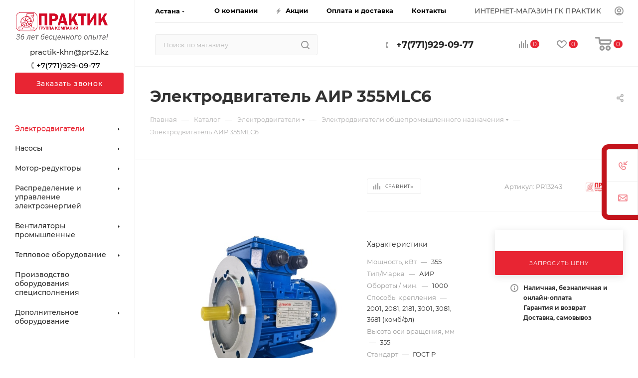

--- FILE ---
content_type: text/html; charset=UTF-8
request_url: https://pr52.kz/catalog/elektrodvigateli/obshchepromyshlennogo-naznacheniya/957/
body_size: 46859
content:
<!DOCTYPE html>
<html xmlns="http://www.w3.org/1999/xhtml" xml:lang="ru" lang="ru"  >
<head><link rel="canonical" href="https://pr52.kz/catalog/elektrodvigateli/obshchepromyshlennogo-naznacheniya/957/" />
	<!-- Google Tag Manager -->
<script data-skip-moving="true">(function(w,d,s,l,i){w[l]=w[l]||[];w[l].push({'gtm.start':
new Date().getTime(),event:'gtm.js'});var f=d.getElementsByTagName(s)[0],
j=d.createElement(s),dl=l!='dataLayer'?'&l='+l:'';j.async=true;j.src=
'https://www.googletagmanager.com/gtm.js?id='+i+dl;f.parentNode.insertBefore(j,f);
})(window,document,'script','dataLayer','GTM-KZX2KWH');</script>
<!-- End Google Tag Manager -->
	<title>Электродвигатель АИР 355MLС6 купить в Астане - выгодная цена от ГК Практик</title>
	<meta name="viewport" content="initial-scale=1.0, width=device-width" />
	<meta name="HandheldFriendly" content="true" />
	<meta name="yes" content="yes" />
	<meta name="apple-mobile-web-app-status-bar-style" content="black" />
	<meta name="SKYPE_TOOLBAR" content="SKYPE_TOOLBAR_PARSER_COMPATIBLE" />
	<meta http-equiv="Content-Type" content="text/html; charset=UTF-8" />
<meta name="keywords" content="Электродвигатель АИР 355MLС6 цена купить " />
<meta name="description" content="Электродвигатель АИР 355MLС6 купить в Астане - выгодная цена от ГК Практик. Напрямую от производителя. Полный сервис, монтаж, проектирование. Гарантия низкой цены" />
<script data-skip-moving="true">(function(w, d, n) {var cl = "bx-core";var ht = d.documentElement;var htc = ht ? ht.className : undefined;if (htc === undefined || htc.indexOf(cl) !== -1){return;}var ua = n.userAgent;if (/(iPad;)|(iPhone;)/i.test(ua)){cl += " bx-ios";}else if (/Windows/i.test(ua)){cl += ' bx-win';}else if (/Macintosh/i.test(ua)){cl += " bx-mac";}else if (/Linux/i.test(ua) && !/Android/i.test(ua)){cl += " bx-linux";}else if (/Android/i.test(ua)){cl += " bx-android";}cl += (/(ipad|iphone|android|mobile|touch)/i.test(ua) ? " bx-touch" : " bx-no-touch");cl += w.devicePixelRatio && w.devicePixelRatio >= 2? " bx-retina": " bx-no-retina";if (/AppleWebKit/.test(ua)){cl += " bx-chrome";}else if (/Opera/.test(ua)){cl += " bx-opera";}else if (/Firefox/.test(ua)){cl += " bx-firefox";}ht.className = htc ? htc + " " + cl : cl;})(window, document, navigator);</script>

<link href="/bitrix/css/aspro.max/notice.min.css?16874234702876"  rel="stylesheet" />
<link href="/bitrix/js/ui/design-tokens/dist/ui.design-tokens.min.css?173919117323463"  rel="stylesheet" />
<link href="/bitrix/js/ui/fonts/opensans/ui.font.opensans.min.css?16874235232320"  rel="stylesheet" />
<link href="/bitrix/js/main/popup/dist/main.popup.bundle.min.css?173919153726589"  rel="stylesheet" />
<link href="/bitrix/cache/css/sk/aspro_max/page_2fb428a7afc8f8d9391308cae1dd7743/page_2fb428a7afc8f8d9391308cae1dd7743_v1.css?176172796575761"  rel="stylesheet" />
<link href="/bitrix/cache/css/sk/aspro_max/template_1e628034156a1b048842a5f921bb52dd/template_1e628034156a1b048842a5f921bb52dd_v1.css?17617279651317631"  data-template-style="true" rel="stylesheet" />


<script type="extension/settings" data-extension="currency.currency-core">{"region":"ru"}</script>


<meta name="theme-color" content="#e82533">
<style>:root{--theme-base-color: #e82533;--theme-base-opacity-color: #e825331a;--theme-base-color-hue:356;--theme-base-color-saturation:81%;--theme-base-color-lightness:53%;}</style>
<link href="/bitrix/templates/aspro_max/css/print.min.css?168742400721745" data-template-style="true" rel="stylesheet" media="print">
					<script data-skip-moving="true" src="/bitrix/js/aspro.max/jquery-2.1.3.min.js"></script>
					<script data-skip-moving="true" src="/bitrix/templates/aspro_max/js/speed.min.js?=1687424011"></script>
<link rel="shortcut icon" href="/favicon.ico" type="image/x-icon" />
<link rel="apple-touch-icon" sizes="180x180" href="/include/apple-touch-icon.png" />
<meta property="og:description" content="Электродвигатель АИР 355MLС6 купить в Астане - выгодная цена от ГК Практик. Напрямую от производителя. Полный сервис, монтаж, проектирование. Гарантия низкой цены" />
<meta property="og:image" content="https://pr52.kz/upload/iblock/77a/rgaa4zqfnbh8v8hn0rmvh47a6epvxxx2.jpg" />
<link rel="image_src" href="https://pr52.kz/upload/iblock/77a/rgaa4zqfnbh8v8hn0rmvh47a6epvxxx2.jpg"  />
<meta property="og:title" content="Электродвигатель АИР 355MLС6 купить в Астане - выгодная цена от ГК Практик" />
<meta property="og:type" content="website" />
<meta property="og:url" content="https://pr52.kz/catalog/elektrodvigateli/obshchepromyshlennogo-naznacheniya/957/" />

			</head>
<body class=" site_sk  sticky_menu fill_bg_n catalog-delayed-btn-Y theme-light" id="main" data-site="/">
<!-- Google Tag Manager (noscript) -->
<noscript><iframe src="https://www.googletagmanager.com/ns.html?id=GTM-KZX2KWH"
height="0" width="0" style="display:none;visibility:hidden"></iframe></noscript>
<!-- End Google Tag Manager (noscript) -->
		
	<div id="panel"></div>
	
				<!--'start_frame_cache_basketitems-component-block'-->												<div id="ajax_basket"></div>
					<!--'end_frame_cache_basketitems-component-block'-->						<div class="cd-modal-bg"></div>
		<script data-skip-moving="true">var solutionName = 'arMaxOptions';</script>
		<script src="/bitrix/templates/aspro_max/js/setTheme.php?site_id=sk&site_dir=/" data-skip-moving="true"></script>
				<div class="wrapper1  header_bglight long_header2 wides_menu smalls big_header sticky_menu catalog_page basket_normal basket_fill_WHITE side_LEFT block_side_NORMAL catalog_icons_N banner_auto with_fast_view mheader-v1 header-v28 header-font-lower_N regions_Y title_position_LEFT fill_ footer-v3 front-vindex1 mfixed_Y mfixed_view_always title-v3 lazy_N with_phones compact-catalog normal-catalog-img landing-normal big-banners-mobile-slider bottom-icons-panel-N compact-breadcrumbs-N catalog-delayed-btn-Y  ">

<div class="mega_fixed_menu scrollblock">
	<div class="maxwidth-theme">
		<svg class="svg svg-close" width="14" height="14" viewBox="0 0 14 14">
		  <path data-name="Rounded Rectangle 568 copy 16" d="M1009.4,953l5.32,5.315a0.987,0.987,0,0,1,0,1.4,1,1,0,0,1-1.41,0L1008,954.4l-5.32,5.315a0.991,0.991,0,0,1-1.4-1.4L1006.6,953l-5.32-5.315a0.991,0.991,0,0,1,1.4-1.4l5.32,5.315,5.31-5.315a1,1,0,0,1,1.41,0,0.987,0.987,0,0,1,0,1.4Z" transform="translate(-1001 -946)"></path>
		</svg>
		<i class="svg svg-close mask arrow"></i>
		<div class="row">
			<div class="col-md-9">
				<div class="left_menu_block">
					<div class="logo_block flexbox flexbox--row align-items-normal">
						<div class="logo colored">
							<a href="/"><img src="/upload/CMax/d9d/sgldeeiwbrepmh05upjnur1x8rm2i6o7.jpg" alt="pr52.kz" title="pr52.kz" data-src="" /></a>						</div>
						<div class="top-description addr">
							Интернет-магазин 
представительского класса						</div>
					</div>
					<div class="search_block">
						<div class="search_wrap">
							<div class="search-block">
												<div class="search-wrapper">
				<div id="title-search_mega_menu">
					<form action="/catalog/" class="search">
						<div class="search-input-div">
							<input class="search-input" id="title-search-input_mega_menu" type="text" name="q" value="" placeholder="Поиск по магазину" size="20" maxlength="50" autocomplete="off" />
						</div>
						<div class="search-button-div">
							<button class="btn btn-search" type="submit" name="s" value="Найти"><i class="svg inline  svg-inline-search2" aria-hidden="true" ><svg class="" width="17" height="17" viewBox="0 0 17 17" aria-hidden="true"><path class="cls-1" d="M16.709,16.719a1,1,0,0,1-1.412,0l-3.256-3.287A7.475,7.475,0,1,1,15,7.5a7.433,7.433,0,0,1-1.549,4.518l3.258,3.289A1,1,0,0,1,16.709,16.719ZM7.5,2A5.5,5.5,0,1,0,13,7.5,5.5,5.5,0,0,0,7.5,2Z"></path></svg></i></button>
							<span class="close-block inline-search-hide"><span class="svg svg-close close-icons"></span></span>
						</div>
					</form>
				</div>
			</div>
								</div>
						</div>
					</div>
										<!-- noindex -->

	<div class="burger_menu_wrapper">
		
			<div class="top_link_wrapper">
				<div class="menu-item dropdown   active">
					<div class="wrap">
						<a class="dropdown-toggle" href="/catalog/">
							<div class="link-title color-theme-hover">
																Каталог							</div>
						</a>
													<span class="tail"></span>
							<div class="burger-dropdown-menu row">
								<div class="menu-wrapper" >
									
																														<div class="col-md-4 dropdown-submenu active has_img">
																						<a href="/catalog/elektrodvigateli/" class="color-theme-hover" title="Электродвигатели">
												<span class="name option-font-bold">Электродвигатели</span>
											</a>
																								<div class="burger-dropdown-menu toggle_menu">
																																									<div class="menu-item   active">
															<a href="/catalog/elektrodvigateli/obshchepromyshlennogo-naznacheniya/" title="Электродвигатели общепромышленного назначения">
																<span class="name color-theme-hover">Электродвигатели общепромышленного назначения</span>
															</a>
																													</div>
																																									<div class="menu-item   ">
															<a href="/catalog/elektrodvigateli/odnofaznye/" title="Однофазные электродвигатели">
																<span class="name color-theme-hover">Однофазные электродвигатели</span>
															</a>
																													</div>
																																									<div class="menu-item   ">
															<a href="/catalog/elektrodvigateli/vzryvozashchishchennye/" title="Взрывозащищенные электродвигатели">
																<span class="name color-theme-hover">Взрывозащищенные электродвигатели</span>
															</a>
																													</div>
																																									<div class="menu-item   ">
															<a href="/catalog/elektrodvigateli/adchr-dlya-chastotnogo-regulirovaniya/" title="Электродвигатели АДЧР для частотного регулирования">
																<span class="name color-theme-hover">Электродвигатели АДЧР для частотного регулирования</span>
															</a>
																													</div>
																																									<div class="menu-item   ">
															<a href="/catalog/elektrodvigateli/kranovye/" title="Крановые электродвигатели">
																<span class="name color-theme-hover">Крановые электродвигатели</span>
															</a>
																													</div>
																																									<div class="menu-item   ">
															<a href="/catalog/elektrodvigateli/so-vstroennym-elektromagnitnym-tormozom/" title="Электродвигатели со встроенным электромагнитным тормозом">
																<span class="name color-theme-hover">Электродвигатели со встроенным электромагнитным тормозом</span>
															</a>
																													</div>
																																									<div class="menu-item   ">
															<a href="/catalog/elektrodvigateli/asinkhronnye-s-faznym-rotorom/" title="Электродвигатели асинхронные с фазным ротором">
																<span class="name color-theme-hover">Электродвигатели асинхронные с фазным ротором</span>
															</a>
																													</div>
																																									<div class="menu-item   ">
															<a href="/catalog/elektrodvigateli/dlya-privoda-osevykh-ventilyatorov-v-sistemakh-okhlazhdeniya-transformatorov/" title="Электродвигатели для привода осевых вентиляторов (в системах охлаждения трансформаторов)">
																<span class="name color-theme-hover">Электродвигатели для привода осевых вентиляторов (в системах охлаждения трансформаторов)</span>
															</a>
																													</div>
																																									<div class="menu-item   ">
															<a href="/catalog/elektrodvigateli/dlya-privoda-osevykh-ventilyatorov-ptichniki/" title="Электродвигатели для привода осевых вентиляторов ПТИЧНИКИ">
																<span class="name color-theme-hover">Электродвигатели для привода осевых вентиляторов ПТИЧНИКИ</span>
															</a>
																													</div>
																																									<div class="menu-item   ">
															<a href="/catalog/elektrodvigateli/vysokovoltnye/" title="Высоковольтные электродвигатели">
																<span class="name color-theme-hover">Высоковольтные электродвигатели</span>
															</a>
																													</div>
																																									<div class="menu-item collapsed  ">
															<a href="/catalog/elektrodvigateli/rolgangovye/" title="Рольганговые электродвигатели">
																<span class="name color-theme-hover">Рольганговые электродвигатели</span>
															</a>
																													</div>
																																									<div class="menu-item collapsed  ">
															<a href="/catalog/elektrodvigateli/ponizhennoy-vysoty-ip23/" title="Электродвигатели пониженной высоты (IP23)">
																<span class="name color-theme-hover">Электродвигатели пониженной высоты (IP23)</span>
															</a>
																													</div>
																																									<div class="menu-item collapsed  ">
															<a href="/catalog/elektrodvigateli/energoeffektivnye/" title="Энергоэффективные электродвигатели">
																<span class="name color-theme-hover">Энергоэффективные электродвигатели</span>
															</a>
																													</div>
																																									<div class="menu-item collapsed  ">
															<a href="/catalog/elektrodvigateli/s-povyshennym-skolzheniem/" title="Электродвигатели с повышенным скольжением">
																<span class="name color-theme-hover">Электродвигатели с повышенным скольжением</span>
															</a>
																													</div>
																																									<div class="menu-item collapsed  ">
															<a href="/catalog/elektrodvigateli/elektrodvigateli-dlya-privoda-stankov-kachalok/" title="Электродвигатели для привода станков-качалок">
																<span class="name color-theme-hover">Электродвигатели для привода станков-качалок</span>
															</a>
																													</div>
																									</div>
																					</div>
									
																														<div class="col-md-4 dropdown-submenu  has_img">
																						<a href="/catalog/nasosy/" class="color-theme-hover" title="Насосы">
												<span class="name option-font-bold">Насосы</span>
											</a>
																								<div class="burger-dropdown-menu toggle_menu">
																																									<div class="menu-item   ">
															<a href="/catalog/nasosy/konsolnye-nasosy-k-km-tsnl/" title="Консольные насосы К, КМ, ЦНЛ">
																<span class="name color-theme-hover">Консольные насосы К, КМ, ЦНЛ</span>
															</a>
																													</div>
																																									<div class="menu-item   ">
															<a href="/catalog/nasosy/pogruzhnye-skvazhnye-nasosy-etsv/" title="Погружные/скважные насосы ЭЦВ">
																<span class="name color-theme-hover">Погружные/скважные насосы ЭЦВ</span>
															</a>
																													</div>
																																									<div class="menu-item   ">
															<a href="/catalog/nasosy/drenazhnye-fekalnye-pogruzhnye-nasosy-gnom-lc-tsmk-tsmf-npk/" title="Дренажные/фекальные погружные насосы ГНОМ-LC,ЦМК, ЦМФ, НПК">
																<span class="name color-theme-hover">Дренажные/фекальные погружные насосы ГНОМ-LC,ЦМК, ЦМФ, НПК</span>
															</a>
																													</div>
																																									<div class="menu-item   ">
															<a href="/catalog/nasosy/nasosy-dvukhstoronnego-vkhoda-d-1d-2d/" title="Насосы двухстороннего входа Д,1Д,2Д">
																<span class="name color-theme-hover">Насосы двухстороннего входа Д,1Д,2Д</span>
															</a>
																													</div>
																																									<div class="menu-item   ">
															<a href="/catalog/nasosy/nasosy-dlya-stochnykh-vod-sm-sd/" title="Насосы для сточных вод СМ,СД">
																<span class="name color-theme-hover">Насосы для сточных вод СМ,СД</span>
															</a>
																													</div>
																																									<div class="menu-item   ">
															<a href="/catalog/nasosy/shesteryenye-nasosy-sh-nmsh-nb-ds-125-g-bg/" title="Шестерёные насосы Ш, НМШ, НБ, ДС-125, Г, БГ">
																<span class="name color-theme-hover">Шестерёные насосы Ш, НМШ, НБ, ДС-125, Г, БГ</span>
															</a>
																													</div>
																																									<div class="menu-item   ">
															<a href="/catalog/nasosy/in-line-nasosy-td-cdm-f/" title="In-line насосы TD, CDM(F)">
																<span class="name color-theme-hover">In-line насосы TD, CDM(F)</span>
															</a>
																													</div>
																																									<div class="menu-item   ">
															<a href="/catalog/nasosy/povysitelnye-nasosy-gorizontalnye-nasosy-tsns-tsnsg/" title="Повысительные насосы/горизонтальные насосы ЦНС, ЦНСГ">
																<span class="name color-theme-hover">Повысительные насосы/горизонтальные насосы ЦНС, ЦНСГ</span>
															</a>
																													</div>
																																									<div class="menu-item   ">
															<a href="/catalog/nasosy/khimicheskie-nasosy-akh-akho-kh-khm/" title="Химические насосы АХ,АХО, Х, ХМ">
																<span class="name color-theme-hover">Химические насосы АХ,АХО, Х, ХМ</span>
															</a>
																													</div>
																																									<div class="menu-item   ">
															<a href="/catalog/nasosy/vakuumnye-nasosy-vvn/" title="Вакуумные насосы ВВН">
																<span class="name color-theme-hover">Вакуумные насосы ВВН</span>
															</a>
																													</div>
																																									<div class="menu-item collapsed  ">
															<a href="/catalog/nasosy/vikhrevye-nasosy-vk-vks/" title="Вихревые насосы ВК, ВКС">
																<span class="name color-theme-hover">Вихревые насосы ВК, ВКС</span>
															</a>
																													</div>
																																									<div class="menu-item collapsed  ">
															<a href="/catalog/nasosy/samovsasyvayushchie-nasosy-ans/" title="Самовсасывающие насосы АНС">
																<span class="name color-theme-hover">Самовсасывающие насосы АНС</span>
															</a>
																													</div>
																																									<div class="menu-item collapsed  ">
															<a href="/catalog/nasosy/prochie-nasosy/" title="Прочие насосы">
																<span class="name color-theme-hover">Прочие насосы</span>
															</a>
																													</div>
																									</div>
																					</div>
									
																														<div class="col-md-4 dropdown-submenu  has_img">
																						<a href="/catalog/motor-reduktory/" class="color-theme-hover" title="Мотор-редукторы">
												<span class="name option-font-bold">Мотор-редукторы</span>
											</a>
																								<div class="burger-dropdown-menu toggle_menu">
																																									<div class="menu-item  dropdown-submenu ">
															<a href="/catalog/motor-reduktory/chervyachnye-motor-reduktory/" title="Червячные мотор - редукторы">
																<span class="name color-theme-hover">Червячные мотор - редукторы</span>
															</a>
																															<div class="burger-dropdown-menu with_padding">
																																			<div class="menu-item ">
																			<a href="/catalog/motor-reduktory/chervyachnye-motor-reduktory/chervyachnye-motor-reduktory-tipa-nmrw/" title="Червячные мотор-редукторы типа NMRW">
																				<span class="name color-theme-hover">Червячные мотор-редукторы типа NMRW</span>
																			</a>
																		</div>
																																			<div class="menu-item ">
																			<a href="/catalog/motor-reduktory/chervyachnye-motor-reduktory/reduktornaya-chast/" title="Редукторная часть">
																				<span class="name color-theme-hover">Редукторная часть</span>
																			</a>
																		</div>
																																			<div class="menu-item ">
																			<a href="/catalog/motor-reduktory/chervyachnye-motor-reduktory/chervyachnye-motor-reduktory-tipa-drw/" title="Червячные мотор-редукторы типа DRW">
																				<span class="name color-theme-hover">Червячные мотор-редукторы типа DRW</span>
																			</a>
																		</div>
																																			<div class="menu-item ">
																			<a href="/catalog/motor-reduktory/chervyachnye-motor-reduktory/zip/" title="Комплектующие">
																				<span class="name color-theme-hover">Комплектующие</span>
																			</a>
																		</div>
																																	</div>
																													</div>
																																									<div class="menu-item  dropdown-submenu ">
															<a href="/catalog/motor-reduktory/tsilindricheskie-motor-reduktory/" title="Цилиндрические мотор - редукторы">
																<span class="name color-theme-hover">Цилиндрические мотор - редукторы</span>
															</a>
																															<div class="burger-dropdown-menu with_padding">
																																			<div class="menu-item ">
																			<a href="/catalog/motor-reduktory/tsilindricheskie-motor-reduktory/tsilindricheskie-motor-reduktory-tipa-rc/" title="Цилиндрические мотор-редукторы типа RC">
																				<span class="name color-theme-hover">Цилиндрические мотор-редукторы типа RC</span>
																			</a>
																		</div>
																																			<div class="menu-item ">
																			<a href="/catalog/motor-reduktory/tsilindricheskie-motor-reduktory/soosno-tsilindricheskie-reduktory-v-alyuminievom-korpuse-tipa-trc/" title="Соосно-цилиндрические редукторы в алюминиевом корпусе типа TRC">
																				<span class="name color-theme-hover">Соосно-цилиндрические редукторы в алюминиевом корпусе типа TRC</span>
																			</a>
																		</div>
																																			<div class="menu-item ">
																			<a href="/catalog/motor-reduktory/tsilindricheskie-motor-reduktory/tsilindricheskie-motor-reduktory-tipa-fc/" title="Цилиндрические мотор-редукторы типа FC">
																				<span class="name color-theme-hover">Цилиндрические мотор-редукторы типа FC</span>
																			</a>
																		</div>
																																	</div>
																													</div>
																																									<div class="menu-item   ">
															<a href="/catalog/motor-reduktory/konichesko-tsilindricheskie-motor-reduktory/" title="Коническо цилиндрические мотор - редукторы">
																<span class="name color-theme-hover">Коническо цилиндрические мотор - редукторы</span>
															</a>
																													</div>
																																									<div class="menu-item   ">
															<a href="/catalog/motor-reduktory/tsilindricheskie-pristavki-pc/" title="Цилиндрические приставки PC">
																<span class="name color-theme-hover">Цилиндрические приставки PC</span>
															</a>
																													</div>
																																									<div class="menu-item   ">
															<a href="/catalog/motor-reduktory/variatory/" title="Вариаторы">
																<span class="name color-theme-hover">Вариаторы</span>
															</a>
																													</div>
																									</div>
																					</div>
									
																														<div class="col-md-4 dropdown-submenu  has_img">
																						<a href="/catalog/raspredelenie-i-upravlenie-elektroenergiey/" class="color-theme-hover" title="Распределение и управление электроэнергией">
												<span class="name option-font-bold">Распределение и управление электроэнергией</span>
											</a>
																								<div class="burger-dropdown-menu toggle_menu">
																																									<div class="menu-item  dropdown-submenu ">
															<a href="/catalog/raspredelenie-i-upravlenie-elektroenergiey/elektroprivod-i-avtomatizatsiya/" title="Приводная техника">
																<span class="name color-theme-hover">Приводная техника</span>
															</a>
																															<div class="burger-dropdown-menu with_padding">
																																			<div class="menu-item ">
																			<a href="/catalog/raspredelenie-i-upravlenie-elektroenergiey/elektroprivod-i-avtomatizatsiya/preobrazovateli-chastoty/" title="Преобразователи частоты">
																				<span class="name color-theme-hover">Преобразователи частоты</span>
																			</a>
																		</div>
																																			<div class="menu-item ">
																			<a href="/catalog/raspredelenie-i-upravlenie-elektroenergiey/elektroprivod-i-avtomatizatsiya/ustroystva-plavnogo-puska/" title="Устройства плавного пуска">
																				<span class="name color-theme-hover">Устройства плавного пуска</span>
																			</a>
																		</div>
																																			<div class="menu-item ">
																			<a href="/catalog/raspredelenie-i-upravlenie-elektroenergiey/elektroprivod-i-avtomatizatsiya/preimushchestva-pch-tm-praktik/" title="Преимущества преобразователей частоты торговой марки ПРАКТИК">
																				<span class="name color-theme-hover">Преимущества преобразователей частоты торговой марки ПРАКТИК</span>
																			</a>
																		</div>
																																	</div>
																													</div>
																																									<div class="menu-item  dropdown-submenu ">
															<a href="/catalog/raspredelenie-i-upravlenie-elektroenergiey/shkafy-upravleniya/" title="Шкафы управления">
																<span class="name color-theme-hover">Шкафы управления</span>
															</a>
																															<div class="burger-dropdown-menu with_padding">
																																			<div class="menu-item ">
																			<a href="/catalog/raspredelenie-i-upravlenie-elektroenergiey/shkafy-upravleniya/shkafy-upravleniya-obshchepromyshlennogo-naznacheniya/" title="Шкафы управления общепромышленного назначения">
																				<span class="name color-theme-hover">Шкафы управления общепромышленного назначения</span>
																			</a>
																		</div>
																																			<div class="menu-item ">
																			<a href="/catalog/raspredelenie-i-upravlenie-elektroenergiey/shkafy-upravleniya/shkafy-upravleniya-nasosnym-oborudovaniem/" title="Шкафы управления насосным оборудованием">
																				<span class="name color-theme-hover">Шкафы управления насосным оборудованием</span>
																			</a>
																		</div>
																																	</div>
																													</div>
																																									<div class="menu-item  dropdown-submenu ">
															<a href="/catalog/raspredelenie-i-upravlenie-elektroenergiey/oborudovanie-dlya-raspredeleniya-elektroenergii/" title="Оборудование для распределения электроэнергии">
																<span class="name color-theme-hover">Оборудование для распределения электроэнергии</span>
															</a>
																															<div class="burger-dropdown-menu with_padding">
																																			<div class="menu-item ">
																			<a href="/catalog/raspredelenie-i-upravlenie-elektroenergiey/oborudovanie-dlya-raspredeleniya-elektroenergii/modulnoe-oborudovanie/" title="Модульное оборудование">
																				<span class="name color-theme-hover">Модульное оборудование</span>
																			</a>
																		</div>
																																			<div class="menu-item ">
																			<a href="/catalog/raspredelenie-i-upravlenie-elektroenergiey/oborudovanie-dlya-raspredeleniya-elektroenergii/promyshlennye-razemy/" title="Промышленные разъемы">
																				<span class="name color-theme-hover">Промышленные разъемы</span>
																			</a>
																		</div>
																																			<div class="menu-item ">
																			<a href="/catalog/raspredelenie-i-upravlenie-elektroenergiey/oborudovanie-dlya-raspredeleniya-elektroenergii/puskoreguliruyushchaya-apparatura/" title="Пускорегулирующая аппаратура">
																				<span class="name color-theme-hover">Пускорегулирующая аппаратура</span>
																			</a>
																		</div>
																																	</div>
																													</div>
																																									<div class="menu-item  dropdown-submenu ">
															<a href="/catalog/raspredelenie-i-upravlenie-elektroenergiey/komponenty-avtomatizatsii-i-cheloveko-mashinnogo-interfeysa/" title="Компоненты автоматизации и человеко-машинного интерфейса">
																<span class="name color-theme-hover">Компоненты автоматизации и человеко-машинного интерфейса</span>
															</a>
																															<div class="burger-dropdown-menu with_padding">
																																			<div class="menu-item ">
																			<a href="/catalog/raspredelenie-i-upravlenie-elektroenergiey/komponenty-avtomatizatsii-i-cheloveko-mashinnogo-interfeysa/rele/" title="Реле">
																				<span class="name color-theme-hover">Реле</span>
																			</a>
																		</div>
																																			<div class="menu-item ">
																			<a href="/catalog/raspredelenie-i-upravlenie-elektroenergiey/komponenty-avtomatizatsii-i-cheloveko-mashinnogo-interfeysa/svetosignalnaya-apparatura/" title="Светосигнальная аппаратура">
																				<span class="name color-theme-hover">Светосигнальная аппаратура</span>
																			</a>
																		</div>
																																	</div>
																													</div>
																																									<div class="menu-item  dropdown-submenu ">
															<a href="/catalog/raspredelenie-i-upravlenie-elektroenergiey/elektroustanovochnoe-oborudovanie-/" title="Электроустановочное оборудование">
																<span class="name color-theme-hover">Электроустановочное оборудование</span>
															</a>
																															<div class="burger-dropdown-menu with_padding">
																																			<div class="menu-item ">
																			<a href="/catalog/raspredelenie-i-upravlenie-elektroenergiey/elektroustanovochnoe-oborudovanie-/elektroustanovochnye-izdeliya/" title="Электроустановочные изделия">
																				<span class="name color-theme-hover">Электроустановочные изделия</span>
																			</a>
																		</div>
																																	</div>
																													</div>
																																									<div class="menu-item   ">
															<a href="/catalog/raspredelenie-i-upravlenie-elektroenergiey/elektromontazhnye-sistemy-i-montazhnye-materialy/" title="Электромонтажные системы и монтажные материалы">
																<span class="name color-theme-hover">Электромонтажные системы и монтажные материалы</span>
															</a>
																													</div>
																									</div>
																					</div>
									
																														<div class="col-md-4 dropdown-submenu  has_img">
																						<a href="/catalog/ventilyatory/" class="color-theme-hover" title="Вентиляторы промышленные">
												<span class="name option-font-bold">Вентиляторы промышленные</span>
											</a>
																								<div class="burger-dropdown-menu toggle_menu">
																																									<div class="menu-item  dropdown-submenu ">
															<a href="/catalog/ventilyatory/ventilyatory-radialnye-nizkogo-davleniya/" title="Вентиляторы радиальные низкого давления">
																<span class="name color-theme-hover">Вентиляторы радиальные низкого давления</span>
															</a>
																															<div class="burger-dropdown-menu with_padding">
																																			<div class="menu-item ">
																			<a href="/catalog/ventilyatory/ventilyatory-radialnye-nizkogo-davleniya/vr-86-77-2/" title="ВР 86-77-2">
																				<span class="name color-theme-hover">ВР 86-77-2</span>
																			</a>
																		</div>
																																			<div class="menu-item ">
																			<a href="/catalog/ventilyatory/ventilyatory-radialnye-nizkogo-davleniya/vr-86-77-2-5/" title="ВР 86-77-2,5">
																				<span class="name color-theme-hover">ВР 86-77-2,5</span>
																			</a>
																		</div>
																																			<div class="menu-item ">
																			<a href="/catalog/ventilyatory/ventilyatory-radialnye-nizkogo-davleniya/vr-86-77-3-15/" title="ВР 86-77-3,15">
																				<span class="name color-theme-hover">ВР 86-77-3,15</span>
																			</a>
																		</div>
																																			<div class="menu-item ">
																			<a href="/catalog/ventilyatory/ventilyatory-radialnye-nizkogo-davleniya/vr-86-77-4/" title="ВР 86-77-4">
																				<span class="name color-theme-hover">ВР 86-77-4</span>
																			</a>
																		</div>
																																			<div class="menu-item ">
																			<a href="/catalog/ventilyatory/ventilyatory-radialnye-nizkogo-davleniya/vr-86-77-5/" title="ВР 86-77-5">
																				<span class="name color-theme-hover">ВР 86-77-5</span>
																			</a>
																		</div>
																																			<div class="menu-item ">
																			<a href="/catalog/ventilyatory/ventilyatory-radialnye-nizkogo-davleniya/vr-86-77-6-3/" title="ВР 86-77-6,3">
																				<span class="name color-theme-hover">ВР 86-77-6,3</span>
																			</a>
																		</div>
																																			<div class="menu-item ">
																			<a href="/catalog/ventilyatory/ventilyatory-radialnye-nizkogo-davleniya/vr-86-77-8/" title="ВР 86-77-8">
																				<span class="name color-theme-hover">ВР 86-77-8</span>
																			</a>
																		</div>
																																			<div class="menu-item ">
																			<a href="/catalog/ventilyatory/ventilyatory-radialnye-nizkogo-davleniya/vr-86-77-10/" title="ВР 86-77-10">
																				<span class="name color-theme-hover">ВР 86-77-10</span>
																			</a>
																		</div>
																																			<div class="menu-item ">
																			<a href="/catalog/ventilyatory/ventilyatory-radialnye-nizkogo-davleniya/vr-86-77-12/" title="ВР 86-77-12">
																				<span class="name color-theme-hover">ВР 86-77-12</span>
																			</a>
																		</div>
																																			<div class="menu-item ">
																			<a href="/catalog/ventilyatory/ventilyatory-radialnye-nizkogo-davleniya/vr-86-77-12-5/" title="ВР 86-77-12,5">
																				<span class="name color-theme-hover">ВР 86-77-12,5</span>
																			</a>
																		</div>
																																			<div class="menu-item ">
																			<a href="/catalog/ventilyatory/ventilyatory-radialnye-nizkogo-davleniya/vr-86-77-16/" title="ВР 86-77-16">
																				<span class="name color-theme-hover">ВР 86-77-16</span>
																			</a>
																		</div>
																																	</div>
																													</div>
																																									<div class="menu-item  dropdown-submenu ">
															<a href="/catalog/ventilyatory/ventilyatory-radialnye-srednego-davleniya/" title="Вентиляторы радиальные среднего давления">
																<span class="name color-theme-hover">Вентиляторы радиальные среднего давления</span>
															</a>
																															<div class="burger-dropdown-menu with_padding">
																																			<div class="menu-item ">
																			<a href="/catalog/ventilyatory/ventilyatory-radialnye-srednego-davleniya/vr-300-45-2/" title="ВР 300-45-2">
																				<span class="name color-theme-hover">ВР 300-45-2</span>
																			</a>
																		</div>
																																			<div class="menu-item ">
																			<a href="/catalog/ventilyatory/ventilyatory-radialnye-srednego-davleniya/vr-300-45-2-5/" title="ВР 300-45-2,5">
																				<span class="name color-theme-hover">ВР 300-45-2,5</span>
																			</a>
																		</div>
																																			<div class="menu-item ">
																			<a href="/catalog/ventilyatory/ventilyatory-radialnye-srednego-davleniya/vr-300-45-3-15/" title="ВР 300-45-3,15">
																				<span class="name color-theme-hover">ВР 300-45-3,15</span>
																			</a>
																		</div>
																																			<div class="menu-item ">
																			<a href="/catalog/ventilyatory/ventilyatory-radialnye-srednego-davleniya/vr-300-45-4/" title="ВР 300-45-4">
																				<span class="name color-theme-hover">ВР 300-45-4</span>
																			</a>
																		</div>
																																			<div class="menu-item ">
																			<a href="/catalog/ventilyatory/ventilyatory-radialnye-srednego-davleniya/vr-300-45-5/" title="ВР 300-45-5">
																				<span class="name color-theme-hover">ВР 300-45-5</span>
																			</a>
																		</div>
																																			<div class="menu-item ">
																			<a href="/catalog/ventilyatory/ventilyatory-radialnye-srednego-davleniya/vr-300-45-6-3/" title="ВР 300-45-6,3">
																				<span class="name color-theme-hover">ВР 300-45-6,3</span>
																			</a>
																		</div>
																																			<div class="menu-item ">
																			<a href="/catalog/ventilyatory/ventilyatory-radialnye-srednego-davleniya/vr-300-45-8/" title="ВР 300-45-8">
																				<span class="name color-theme-hover">ВР 300-45-8</span>
																			</a>
																		</div>
																																	</div>
																													</div>
																																									<div class="menu-item  dropdown-submenu ">
															<a href="/catalog/ventilyatory/ventilyatory-dymoudaleniya-radialnye-srednego-davleniya/" title="Вентиляторы дымоудаления радиальные среднего давления">
																<span class="name color-theme-hover">Вентиляторы дымоудаления радиальные среднего давления</span>
															</a>
																															<div class="burger-dropdown-menu with_padding">
																																			<div class="menu-item ">
																			<a href="/catalog/ventilyatory/ventilyatory-dymoudaleniya-radialnye-srednego-davleniya/vts-14-46-2/" title="ВЦ 14-46-2">
																				<span class="name color-theme-hover">ВЦ 14-46-2</span>
																			</a>
																		</div>
																																			<div class="menu-item ">
																			<a href="/catalog/ventilyatory/ventilyatory-dymoudaleniya-radialnye-srednego-davleniya/vts-14-46-2-5/" title="ВЦ 14-46-2,5">
																				<span class="name color-theme-hover">ВЦ 14-46-2,5</span>
																			</a>
																		</div>
																																			<div class="menu-item ">
																			<a href="/catalog/ventilyatory/ventilyatory-dymoudaleniya-radialnye-srednego-davleniya/vts-14-46-3-15/" title="ВЦ 14-46-3,15">
																				<span class="name color-theme-hover">ВЦ 14-46-3,15</span>
																			</a>
																		</div>
																																			<div class="menu-item ">
																			<a href="/catalog/ventilyatory/ventilyatory-dymoudaleniya-radialnye-srednego-davleniya/vts-14-46-4/" title="ВЦ 14-46-4">
																				<span class="name color-theme-hover">ВЦ 14-46-4</span>
																			</a>
																		</div>
																																			<div class="menu-item ">
																			<a href="/catalog/ventilyatory/ventilyatory-dymoudaleniya-radialnye-srednego-davleniya/vts-14-46-5/" title="ВЦ 14-46-5">
																				<span class="name color-theme-hover">ВЦ 14-46-5</span>
																			</a>
																		</div>
																																			<div class="menu-item ">
																			<a href="/catalog/ventilyatory/ventilyatory-dymoudaleniya-radialnye-srednego-davleniya/vts-14-46-6-3/" title="ВЦ 14-46-6,3">
																				<span class="name color-theme-hover">ВЦ 14-46-6,3</span>
																			</a>
																		</div>
																																			<div class="menu-item ">
																			<a href="/catalog/ventilyatory/ventilyatory-dymoudaleniya-radialnye-srednego-davleniya/vts-14-46-8/" title="ВЦ 14-46-8">
																				<span class="name color-theme-hover">ВЦ 14-46-8</span>
																			</a>
																		</div>
																																	</div>
																													</div>
																																									<div class="menu-item  dropdown-submenu ">
															<a href="/catalog/ventilyatory/ventilyatory-kanalnye-vkk/" title="Вентиляторы канальные ВКК">
																<span class="name color-theme-hover">Вентиляторы канальные ВКК</span>
															</a>
																															<div class="burger-dropdown-menu with_padding">
																																			<div class="menu-item ">
																			<a href="/catalog/ventilyatory/ventilyatory-kanalnye-vkk/vkk-100/" title="ВКК-100">
																				<span class="name color-theme-hover">ВКК-100</span>
																			</a>
																		</div>
																																			<div class="menu-item ">
																			<a href="/catalog/ventilyatory/ventilyatory-kanalnye-vkk/vkk-125/" title="ВКК-125">
																				<span class="name color-theme-hover">ВКК-125</span>
																			</a>
																		</div>
																																			<div class="menu-item ">
																			<a href="/catalog/ventilyatory/ventilyatory-kanalnye-vkk/vkk-160/" title="ВКК-160">
																				<span class="name color-theme-hover">ВКК-160</span>
																			</a>
																		</div>
																																			<div class="menu-item ">
																			<a href="/catalog/ventilyatory/ventilyatory-kanalnye-vkk/vkk-200/" title="ВКК-200">
																				<span class="name color-theme-hover">ВКК-200</span>
																			</a>
																		</div>
																																			<div class="menu-item ">
																			<a href="/catalog/ventilyatory/ventilyatory-kanalnye-vkk/vkk-250/" title="ВКК-250">
																				<span class="name color-theme-hover">ВКК-250</span>
																			</a>
																		</div>
																																			<div class="menu-item ">
																			<a href="/catalog/ventilyatory/ventilyatory-kanalnye-vkk/vkk-315/" title="ВКК-315">
																				<span class="name color-theme-hover">ВКК-315</span>
																			</a>
																		</div>
																																	</div>
																													</div>
																																									<div class="menu-item  dropdown-submenu ">
															<a href="/catalog/ventilyatory/ventilyatory-pylevye/" title="Вентиляторы пылевые">
																<span class="name color-theme-hover">Вентиляторы пылевые</span>
															</a>
																															<div class="burger-dropdown-menu with_padding">
																																			<div class="menu-item ">
																			<a href="/catalog/ventilyatory/ventilyatory-pylevye/vtsp-vrp-2-5/" title="ВЦП (ВРП) №2,5">
																				<span class="name color-theme-hover">ВЦП (ВРП) №2,5</span>
																			</a>
																		</div>
																																			<div class="menu-item ">
																			<a href="/catalog/ventilyatory/ventilyatory-pylevye/vtsp-vrp-3-15/" title="ВЦП (ВРП) №3,15">
																				<span class="name color-theme-hover">ВЦП (ВРП) №3,15</span>
																			</a>
																		</div>
																																			<div class="menu-item ">
																			<a href="/catalog/ventilyatory/ventilyatory-pylevye/vtsp-vrp-4/" title="ВЦП (ВРП) №4">
																				<span class="name color-theme-hover">ВЦП (ВРП) №4</span>
																			</a>
																		</div>
																																			<div class="menu-item ">
																			<a href="/catalog/ventilyatory/ventilyatory-pylevye/vtsp-vrp-5/" title="ВЦП (ВРП) №5">
																				<span class="name color-theme-hover">ВЦП (ВРП) №5</span>
																			</a>
																		</div>
																																			<div class="menu-item ">
																			<a href="/catalog/ventilyatory/ventilyatory-pylevye/vtsp-vrp-6-3/" title="ВЦП (ВРП) №6,3">
																				<span class="name color-theme-hover">ВЦП (ВРП) №6,3</span>
																			</a>
																		</div>
																																			<div class="menu-item ">
																			<a href="/catalog/ventilyatory/ventilyatory-pylevye/vtsp-vrp-8/" title="ВЦП (ВРП) №8">
																				<span class="name color-theme-hover">ВЦП (ВРП) №8</span>
																			</a>
																		</div>
																																			<div class="menu-item ">
																			<a href="/catalog/ventilyatory/ventilyatory-pylevye/vtsp-vrp-10/" title="ВЦП (ВРП) №10">
																				<span class="name color-theme-hover">ВЦП (ВРП) №10</span>
																			</a>
																		</div>
																																	</div>
																													</div>
																																									<div class="menu-item  dropdown-submenu ">
															<a href="/catalog/ventilyatory/ventilyatory-osevye/" title="Вентиляторы осевые">
																<span class="name color-theme-hover">Вентиляторы осевые</span>
															</a>
																															<div class="burger-dropdown-menu with_padding">
																																			<div class="menu-item ">
																			<a href="/catalog/ventilyatory/ventilyatory-osevye/ventilyatory-osevye-vneshnerotornye-vo-4m/" title="Вентиляторы осевые внешнероторные ВО 4М">
																				<span class="name color-theme-hover">Вентиляторы осевые внешнероторные ВО 4М</span>
																			</a>
																		</div>
																																			<div class="menu-item ">
																			<a href="/catalog/ventilyatory/ventilyatory-osevye/vo-06-300-2-5/" title="ВО 06-300-2,5">
																				<span class="name color-theme-hover">ВО 06-300-2,5</span>
																			</a>
																		</div>
																																			<div class="menu-item ">
																			<a href="/catalog/ventilyatory/ventilyatory-osevye/vo-06-300-3-15/" title="ВО 06-300-3,15">
																				<span class="name color-theme-hover">ВО 06-300-3,15</span>
																			</a>
																		</div>
																																			<div class="menu-item ">
																			<a href="/catalog/ventilyatory/ventilyatory-osevye/vo-06-300-3-5/" title="ВО 06-300-3,5">
																				<span class="name color-theme-hover">ВО 06-300-3,5</span>
																			</a>
																		</div>
																																			<div class="menu-item ">
																			<a href="/catalog/ventilyatory/ventilyatory-osevye/vo-06-300-4-/" title="ВО 06-300-4">
																				<span class="name color-theme-hover">ВО 06-300-4</span>
																			</a>
																		</div>
																																			<div class="menu-item ">
																			<a href="/catalog/ventilyatory/ventilyatory-osevye/vo-06-300-5/" title="ВО 06-300-5">
																				<span class="name color-theme-hover">ВО 06-300-5</span>
																			</a>
																		</div>
																																			<div class="menu-item ">
																			<a href="/catalog/ventilyatory/ventilyatory-osevye/vo-06-300-6-3/" title="ВО 06-300-6,3">
																				<span class="name color-theme-hover">ВО 06-300-6,3</span>
																			</a>
																		</div>
																																			<div class="menu-item ">
																			<a href="/catalog/ventilyatory/ventilyatory-osevye/vo-06-300-8/" title="ВО 06-300-8">
																				<span class="name color-theme-hover">ВО 06-300-8</span>
																			</a>
																		</div>
																																			<div class="menu-item ">
																			<a href="/catalog/ventilyatory/ventilyatory-osevye/vo-06-300-10/" title="ВО 06-300-10">
																				<span class="name color-theme-hover">ВО 06-300-10</span>
																			</a>
																		</div>
																																			<div class="menu-item ">
																			<a href="/catalog/ventilyatory/ventilyatory-osevye/vo-06-300-12-5/" title="ВО 06-300-12,5">
																				<span class="name color-theme-hover">ВО 06-300-12,5</span>
																			</a>
																		</div>
																																			<div class="menu-item ">
																			<a href="/catalog/ventilyatory/ventilyatory-osevye/vo-14-320-3-15/" title="ВО 14-320-3,15">
																				<span class="name color-theme-hover">ВО 14-320-3,15</span>
																			</a>
																		</div>
																																			<div class="menu-item ">
																			<a href="/catalog/ventilyatory/ventilyatory-osevye/vo-14-320-4/" title="ВО 14-320-4">
																				<span class="name color-theme-hover">ВО 14-320-4</span>
																			</a>
																		</div>
																																			<div class="menu-item ">
																			<a href="/catalog/ventilyatory/ventilyatory-osevye/vo-14-320-5/" title="ВО 14-320-5">
																				<span class="name color-theme-hover">ВО 14-320-5</span>
																			</a>
																		</div>
																																			<div class="menu-item ">
																			<a href="/catalog/ventilyatory/ventilyatory-osevye/vo-14-320-6-3/" title="ВО 14-320-6,3">
																				<span class="name color-theme-hover">ВО 14-320-6,3</span>
																			</a>
																		</div>
																																			<div class="menu-item ">
																			<a href="/catalog/ventilyatory/ventilyatory-osevye/vo-14-320-8/" title="ВО 14-320-8">
																				<span class="name color-theme-hover">ВО 14-320-8</span>
																			</a>
																		</div>
																																			<div class="menu-item ">
																			<a href="/catalog/ventilyatory/ventilyatory-osevye/vo-14-320-10/" title="ВО 14-320-10">
																				<span class="name color-theme-hover">ВО 14-320-10</span>
																			</a>
																		</div>
																																			<div class="menu-item ">
																			<a href="/catalog/ventilyatory/ventilyatory-osevye/vo-14-320-12-5/" title="ВО 14-320-12,5">
																				<span class="name color-theme-hover">ВО 14-320-12,5</span>
																			</a>
																		</div>
																																	</div>
																													</div>
																																									<div class="menu-item  dropdown-submenu ">
															<a href="/catalog/ventilyatory/ventilyatory-kryshnye-tipa-vkr/" title="Вентиляторы крышные типа ВКР">
																<span class="name color-theme-hover">Вентиляторы крышные типа ВКР</span>
															</a>
																															<div class="burger-dropdown-menu with_padding">
																																			<div class="menu-item ">
																			<a href="/catalog/ventilyatory/ventilyatory-kryshnye-tipa-vkr/ventilyator-vkr-2-5/" title="Вентилятор ВКР 2,5">
																				<span class="name color-theme-hover">Вентилятор ВКР 2,5</span>
																			</a>
																		</div>
																																			<div class="menu-item ">
																			<a href="/catalog/ventilyatory/ventilyatory-kryshnye-tipa-vkr/ventilyator-vkr-3-15/" title="Вентилятор ВКР 3,15">
																				<span class="name color-theme-hover">Вентилятор ВКР 3,15</span>
																			</a>
																		</div>
																																			<div class="menu-item ">
																			<a href="/catalog/ventilyatory/ventilyatory-kryshnye-tipa-vkr/ventilyator-vkr-3-55/" title="Вентилятор ВКР 3,55">
																				<span class="name color-theme-hover">Вентилятор ВКР 3,55</span>
																			</a>
																		</div>
																																			<div class="menu-item ">
																			<a href="/catalog/ventilyatory/ventilyatory-kryshnye-tipa-vkr/ventilyator-vkr-4/" title="Вентилятор ВКР 4">
																				<span class="name color-theme-hover">Вентилятор ВКР 4</span>
																			</a>
																		</div>
																																			<div class="menu-item ">
																			<a href="/catalog/ventilyatory/ventilyatory-kryshnye-tipa-vkr/ventilyator-vkr-5/" title="Вентилятор ВКР 5">
																				<span class="name color-theme-hover">Вентилятор ВКР 5</span>
																			</a>
																		</div>
																																			<div class="menu-item ">
																			<a href="/catalog/ventilyatory/ventilyatory-kryshnye-tipa-vkr/ventilyator-vkr-5-6/" title="Вентилятор ВКР 5,6">
																				<span class="name color-theme-hover">Вентилятор ВКР 5,6</span>
																			</a>
																		</div>
																																			<div class="menu-item ">
																			<a href="/catalog/ventilyatory/ventilyatory-kryshnye-tipa-vkr/ventilyator-vkr-6-3/" title="Вентилятор ВКР 6,3">
																				<span class="name color-theme-hover">Вентилятор ВКР 6,3</span>
																			</a>
																		</div>
																																			<div class="menu-item ">
																			<a href="/catalog/ventilyatory/ventilyatory-kryshnye-tipa-vkr/ventilyator-vkr-7-1/" title="Вентилятор ВКР 7,1">
																				<span class="name color-theme-hover">Вентилятор ВКР 7,1</span>
																			</a>
																		</div>
																																			<div class="menu-item ">
																			<a href="/catalog/ventilyatory/ventilyatory-kryshnye-tipa-vkr/ventilyator-vkr-8/" title="Вентилятор ВКР 8">
																				<span class="name color-theme-hover">Вентилятор ВКР 8</span>
																			</a>
																		</div>
																																			<div class="menu-item ">
																			<a href="/catalog/ventilyatory/ventilyatory-kryshnye-tipa-vkr/ventilyator-vkr-10/" title="Вентилятор ВКР 10">
																				<span class="name color-theme-hover">Вентилятор ВКР 10</span>
																			</a>
																		</div>
																																			<div class="menu-item ">
																			<a href="/catalog/ventilyatory/ventilyatory-kryshnye-tipa-vkr/ventilyator-vkr-12-5/" title="Вентилятор ВКР 12,5">
																				<span class="name color-theme-hover">Вентилятор ВКР 12,5</span>
																			</a>
																		</div>
																																	</div>
																													</div>
																									</div>
																					</div>
									
																														<div class="col-md-4 dropdown-submenu  has_img">
																						<a href="/catalog/teplovoe-oborudovanie/" class="color-theme-hover" title="Тепловое оборудование">
												<span class="name option-font-bold">Тепловое оборудование</span>
											</a>
																								<div class="burger-dropdown-menu toggle_menu">
																																									<div class="menu-item  dropdown-submenu ">
															<a href="/catalog/teplovoe-oborudovanie/kalorifery-dlya-ventilyatsii/" title="Калориферы для вентиляции">
																<span class="name color-theme-hover">Калориферы для вентиляции</span>
															</a>
																															<div class="burger-dropdown-menu with_padding">
																																			<div class="menu-item ">
																			<a href="/catalog/teplovoe-oborudovanie/kalorifery-dlya-ventilyatsii/kalorifery-ksk-vodyanye-/" title="Калориферы КСк водяные">
																				<span class="name color-theme-hover">Калориферы КСк водяные</span>
																			</a>
																		</div>
																																			<div class="menu-item ">
																			<a href="/catalog/teplovoe-oborudovanie/kalorifery-dlya-ventilyatsii/kalorifery-kpsk-parovye/" title="Калориферы КПСк паровые">
																				<span class="name color-theme-hover">Калориферы КПСк паровые</span>
																			</a>
																		</div>
																																	</div>
																													</div>
																																									<div class="menu-item  dropdown-submenu ">
															<a href="/catalog/teplovoe-oborudovanie/teploventilyatory-elektricheskie-promyshlennye/" title="Тепловентиляторы электрические промышленные">
																<span class="name color-theme-hover">Тепловентиляторы электрические промышленные</span>
															</a>
																															<div class="burger-dropdown-menu with_padding">
																																			<div class="menu-item ">
																			<a href="/catalog/teplovoe-oborudovanie/teploventilyatory-elektricheskie-promyshlennye/teploventilyatory-tvk-tvo/" title="Тепловентиляторы ТВК(ТВО)">
																				<span class="name color-theme-hover">Тепловентиляторы ТВК(ТВО)</span>
																			</a>
																		</div>
																																			<div class="menu-item ">
																			<a href="/catalog/teplovoe-oborudovanie/teploventilyatory-elektricheskie-promyshlennye/teploventilyatory-kev/" title="Тепловентиляторы КЭВ">
																				<span class="name color-theme-hover">Тепловентиляторы КЭВ</span>
																			</a>
																		</div>
																																	</div>
																													</div>
																																									<div class="menu-item  dropdown-submenu ">
															<a href="/catalog/teplovoe-oborudovanie/teplovye-zavesy/" title="Тепловые завесы">
																<span class="name color-theme-hover">Тепловые завесы</span>
															</a>
																															<div class="burger-dropdown-menu with_padding">
																																			<div class="menu-item ">
																			<a href="/catalog/teplovoe-oborudovanie/teplovye-zavesy/teplovye-zavesy-etz/" title="Тепловые завесы ЭТЗ">
																				<span class="name color-theme-hover">Тепловые завесы ЭТЗ</span>
																			</a>
																		</div>
																																			<div class="menu-item ">
																			<a href="/catalog/teplovoe-oborudovanie/teplovye-zavesy/teplovye-zavesy-kev/" title="Тепловые завесы КЭВ">
																				<span class="name color-theme-hover">Тепловые завесы КЭВ</span>
																			</a>
																		</div>
																																	</div>
																													</div>
																									</div>
																					</div>
									
																														<div class="col-md-4   has_img">
																						<a href="/catalog/dorabotki-oborudovaniya/" class="color-theme-hover" title="Производство оборудования специсполнения">
												<span class="name option-font-bold">Производство оборудования специсполнения</span>
											</a>
																					</div>
									
																														<div class="col-md-4 dropdown-submenu  has_img">
																						<a href="/catalog/dopolnitelnoe-oborudovanie/" class="color-theme-hover" title="Дополнительное оборудование">
												<span class="name option-font-bold">Дополнительное оборудование</span>
											</a>
																								<div class="burger-dropdown-menu toggle_menu">
																																									<div class="menu-item   ">
															<a href="/catalog/dopolnitelnoe-oborudovanie/elektromagnitnye-tormoza/" title="Электромагнитные тормоза">
																<span class="name color-theme-hover">Электромагнитные тормоза</span>
															</a>
																													</div>
																																									<div class="menu-item   ">
															<a href="/catalog/dopolnitelnoe-oborudovanie/provod-vpp-vodopogruzhnoy/" title="Провод ВПП водопогружной">
																<span class="name color-theme-hover">Провод ВПП водопогружной</span>
															</a>
																													</div>
																																									<div class="menu-item   ">
															<a href="/catalog/dopolnitelnoe-oborudovanie/suz-stantsii-upravleniya-k-nasosam/" title="СУЗ – станции управления к насосам">
																<span class="name color-theme-hover">СУЗ – станции управления к насосам</span>
															</a>
																													</div>
																																									<div class="menu-item  dropdown-submenu ">
															<a href="/catalog/dopolnitelnoe-oborudovanie/promyshlennye-vibratory/" title="Промышленные вибраторы">
																<span class="name color-theme-hover">Промышленные вибраторы</span>
															</a>
																															<div class="burger-dropdown-menu with_padding">
																																			<div class="menu-item ">
																			<a href="/catalog/dopolnitelnoe-oborudovanie/promyshlennye-vibratory/poverkhnostnye-vibratory/" title="Поверхностные вибраторы">
																				<span class="name color-theme-hover">Поверхностные вибраторы</span>
																			</a>
																		</div>
																																			<div class="menu-item ">
																			<a href="/catalog/dopolnitelnoe-oborudovanie/promyshlennye-vibratory/glubinnye-vibratory/" title="Глубинные вибраторы">
																				<span class="name color-theme-hover">Глубинные вибраторы</span>
																			</a>
																		</div>
																																	</div>
																													</div>
																																									<div class="menu-item   ">
															<a href="/catalog/dopolnitelnoe-oborudovanie/termistornoe-rele/" title="Термисторное реле">
																<span class="name color-theme-hover">Термисторное реле</span>
															</a>
																													</div>
																									</div>
																					</div>
																	</div>
							</div>
											</div>
				</div>
			</div>
					
		<div class="bottom_links_wrapper row">
								<div class="menu-item col-md-4 unvisible dropdown   ">
					<div class="wrap">
						<a class="dropdown-toggle" href="/company/">
							<div class="link-title color-theme-hover">
																О магазине							</div>
						</a>
													<span class="tail"></span>
							<div class="burger-dropdown-menu">
								<div class="menu-wrapper" >
									
																														<div class="  ">
																						<a href="/company/index.php" class="color-theme-hover" title="О компании">
												<span class="name option-font-bold">О компании</span>
											</a>
																					</div>
									
																														<div class="  ">
																						<a href="/company/news/" class="color-theme-hover" title="Новости">
												<span class="name option-font-bold">Новости</span>
											</a>
																					</div>
									
																														<div class="  ">
																						<a href="/company/licenses/" class="color-theme-hover" title="Лицензии и сертификаты">
												<span class="name option-font-bold">Лицензии и сертификаты</span>
											</a>
																					</div>
									
																														<div class="  ">
																						<a href="/contacts/stores/" class="color-theme-hover" title="Контакты">
												<span class="name option-font-bold">Контакты</span>
											</a>
																					</div>
																	</div>
							</div>
											</div>
				</div>
								<div class="menu-item col-md-4 unvisible    ">
					<div class="wrap">
						<a class="" href="/sale/">
							<div class="link-title color-theme-hover">
																	<i class="svg inline  svg-inline-icon_discount" aria-hidden="true" ><svg xmlns="http://www.w3.org/2000/svg" width="9" height="12" viewBox="0 0 9 12"><path  data-name="Shape 943 copy 12" class="cls-1" d="M710,75l-7,7h3l-1,5,7-7h-3Z" transform="translate(-703 -75)"/></svg></i>																Акции							</div>
						</a>
											</div>
				</div>
								<div class="menu-item col-md-4 unvisible dropdown   ">
					<div class="wrap">
						<a class="dropdown-toggle" href="/help/">
							<div class="link-title color-theme-hover">
																Оплата и доставка							</div>
						</a>
													<span class="tail"></span>
							<div class="burger-dropdown-menu">
								<div class="menu-wrapper" >
									
																														<div class="  ">
																						<a href="/help/poryadok-oformleniya-zakaza.php" class="color-theme-hover" title="Порядок оформления заказа">
												<span class="name option-font-bold">Порядок оформления заказа</span>
											</a>
																					</div>
									
																														<div class="  ">
																						<a href="/help/payment/" class="color-theme-hover" title="Способы оплаты">
												<span class="name option-font-bold">Способы оплаты</span>
											</a>
																					</div>
									
																														<div class="  ">
																						<a href="/help/delivery/" class="color-theme-hover" title="Условия доставки">
												<span class="name option-font-bold">Условия доставки</span>
											</a>
																					</div>
									
																														<div class="  ">
																						<a href="/help/politika-konfidentsialnosti.php" class="color-theme-hover" title="Политика конфиденциальности">
												<span class="name option-font-bold">Политика конфиденциальности</span>
											</a>
																					</div>
									
																														<div class="  ">
																						<a href="/help/rekvizity.php" class="color-theme-hover" title="Реквизиты">
												<span class="name option-font-bold">Реквизиты</span>
											</a>
																					</div>
									
																														<div class="  ">
																						<a href="/help/garantiya-i-servis.php" class="color-theme-hover" title="Гарантия и сервис">
												<span class="name option-font-bold">Гарантия и сервис</span>
											</a>
																					</div>
																	</div>
							</div>
											</div>
				</div>
								<div class="menu-item col-md-4 unvisible    ">
					<div class="wrap">
						<a class="" href="/contacts/stores/">
							<div class="link-title color-theme-hover">
																Контакты							</div>
						</a>
											</div>
				</div>
					</div>

	</div>
					<!-- /noindex -->
														</div>
			</div>
			<div class="col-md-3">
				<div class="right_menu_block">
					<div class="contact_wrap">
						<div class="info">
							<div class="phone blocks">
								<div class="">
									<!--'start_frame_cache_header-allphones-block1'-->								<!-- noindex -->
			<div class="phone with_dropdown white sm">
									<div class="wrap">
						<div>
									<i class="svg inline  svg-inline-phone" aria-hidden="true" ><svg xmlns="http://www.w3.org/2000/svg" width="5" height="11" viewBox="0 0 5 11"><path  data-name="Shape 51 copy 13" class="cls-1" d="M402.738,141a18.086,18.086,0,0,0,1.136,1.727,0.474,0.474,0,0,1-.144.735l-0.3.257a1,1,0,0,1-.805.279,4.641,4.641,0,0,1-1.491-.232,4.228,4.228,0,0,1-1.9-3.1,9.614,9.614,0,0,1,.025-4.3,4.335,4.335,0,0,1,1.934-3.118,4.707,4.707,0,0,1,1.493-.244,0.974,0.974,0,0,1,.8.272l0.3,0.255a0.481,0.481,0,0,1,.113.739c-0.454.677-.788,1.159-1.132,1.731a0.43,0.43,0,0,1-.557.181l-0.468-.061a0.553,0.553,0,0,0-.7.309,6.205,6.205,0,0,0-.395,2.079,6.128,6.128,0,0,0,.372,2.076,0.541,0.541,0,0,0,.7.3l0.468-.063a0.432,0.432,0,0,1,.555.175h0Z" transform="translate(-399 -133)"/></svg></i><a rel="nofollow" href="tel:+77719290977">+7(771)929-09-77</a>
										</div>
					</div>
											</div>
			<!-- /noindex -->
				<!--'end_frame_cache_header-allphones-block1'-->								</div>
								<div class="callback_wrap">
									<span class="callback-block animate-load font_upper colored" data-event="jqm" data-param-form_id="CALLBACK" data-name="callback">Заказать звонок</span>
								</div>
							</div>
							<div class="question_button_wrapper">
								<span class="btn btn-lg btn-transparent-border-color btn-wide animate-load colored_theme_hover_bg-el" data-event="jqm" data-param-form_id="ASK" data-name="ask">
									Задать вопрос								</span>
							</div>
							<div class="person_wrap">
		<!--'start_frame_cache_header-auth-block1'-->			<!-- noindex --><div class="auth_wr_inner "><a rel="nofollow" title="Мой кабинет" class="personal-link dark-color animate-load" data-event="jqm" data-param-type="auth" data-param-backurl="/catalog/elektrodvigateli/obshchepromyshlennogo-naznacheniya/957/" data-name="auth" href="/personal/"><i class="svg inline big svg-inline-cabinet" aria-hidden="true" title="Мой кабинет"><svg class="" width="18" height="18" viewBox="0 0 18 18"><path data-name="Ellipse 206 copy 4" class="cls-1" d="M909,961a9,9,0,1,1,9-9A9,9,0,0,1,909,961Zm2.571-2.5a6.825,6.825,0,0,0-5.126,0A6.825,6.825,0,0,0,911.571,958.5ZM909,945a6.973,6.973,0,0,0-4.556,12.275,8.787,8.787,0,0,1,9.114,0A6.973,6.973,0,0,0,909,945Zm0,10a4,4,0,1,1,4-4A4,4,0,0,1,909,955Zm0-6a2,2,0,1,0,2,2A2,2,0,0,0,909,949Z" transform="translate(-900 -943)"></path></svg></i><span class="wrap"><span class="name">Войти</span></span></a></div><!-- /noindex -->		<!--'end_frame_cache_header-auth-block1'-->
			<!--'start_frame_cache_mobile-basket-with-compare-block1'-->		<!-- noindex -->
					<div class="menu middle">
				<ul>
					<li class="counters">
						<a rel="nofollow" class="dark-color basket-link basket ready " href="/basket/">
							<i class="svg  svg-inline-basket" aria-hidden="true" ><svg class="" width="19" height="16" viewBox="0 0 19 16"><path data-name="Ellipse 2 copy 9" class="cls-1" d="M956.047,952.005l-0.939,1.009-11.394-.008-0.952-1-0.953-6h-2.857a0.862,0.862,0,0,1-.952-1,1.025,1.025,0,0,1,1.164-1h2.327c0.3,0,.6.006,0.6,0.006a1.208,1.208,0,0,1,1.336.918L943.817,947h12.23L957,948v1Zm-11.916-3,0.349,2h10.007l0.593-2Zm1.863,5a3,3,0,1,1-3,3A3,3,0,0,1,945.994,954.005ZM946,958a1,1,0,1,0-1-1A1,1,0,0,0,946,958Zm7.011-4a3,3,0,1,1-3,3A3,3,0,0,1,953.011,954.005ZM953,958a1,1,0,1,0-1-1A1,1,0,0,0,953,958Z" transform="translate(-938 -944)"></path></svg></i>							<span>Корзина<span class="count empted">0</span></span>
						</a>
					</li>
					<li class="counters">
						<a rel="nofollow" 
							class="dark-color basket-link delay ready " 
							href="javascript:void(0)"
							data-href="/basket/#delayed"
						>
							<i class="svg  svg-inline-basket" aria-hidden="true" ><svg xmlns="http://www.w3.org/2000/svg" width="16" height="13" viewBox="0 0 16 13"><defs><style>.clsw-1{fill:#fff;fill-rule:evenodd;}</style></defs><path class="clsw-1" d="M506.755,141.6l0,0.019s-4.185,3.734-5.556,4.973a0.376,0.376,0,0,1-.076.056,1.838,1.838,0,0,1-1.126.357,1.794,1.794,0,0,1-1.166-.4,0.473,0.473,0,0,1-.1-0.076c-1.427-1.287-5.459-4.878-5.459-4.878l0-.019A4.494,4.494,0,1,1,500,135.7,4.492,4.492,0,1,1,506.755,141.6Zm-3.251-5.61A2.565,2.565,0,0,0,501,138h0a1,1,0,1,1-2,0h0a2.565,2.565,0,0,0-2.506-2,2.5,2.5,0,0,0-1.777,4.264l-0.013.019L500,145.1l5.179-4.749c0.042-.039.086-0.075,0.126-0.117l0.052-.047-0.006-.008A2.494,2.494,0,0,0,503.5,135.993Z" transform="translate(-492 -134)"/></svg></i>							<span>Отложенные<span class="count empted">0</span></span>
						</a>
					</li>
				</ul>
			</div>
							<div class="menu middle">
				<ul>
					<li class="counters">
						<a rel="nofollow" class="dark-color basket-link compare ready " href="/catalog/compare.php">
							<i class="svg inline  svg-inline-compare " aria-hidden="true" ><svg xmlns="http://www.w3.org/2000/svg" width="18" height="17" viewBox="0 0 18 17"><defs><style>.cls-1{fill:#333;fill-rule:evenodd;}</style></defs><path  data-name="Rounded Rectangle 865" class="cls-1" d="M597,78a1,1,0,0,1,1,1v9a1,1,0,0,1-2,0V79A1,1,0,0,1,597,78Zm4-6a1,1,0,0,1,1,1V88a1,1,0,0,1-2,0V73A1,1,0,0,1,601,72Zm4,8a1,1,0,0,1,1,1v7a1,1,0,0,1-2,0V81A1,1,0,0,1,605,80Zm-12-5a1,1,0,0,1,1,1V88a1,1,0,0,1-2,0V76A1,1,0,0,1,593,75Zm-4,5a1,1,0,0,1,1,1v7a1,1,0,0,1-2,0V81A1,1,0,0,1,589,80Z" transform="translate(-588 -72)"/></svg>
</i>							<span>Сравнение товаров<span class="count empted">0</span></span>
						</a>
					</li>
				</ul>
			</div>
				<!-- /noindex -->
		<!--'end_frame_cache_mobile-basket-with-compare-block1'-->								</div>
						</div>
					</div>
					<div class="footer_wrap">
													<div class="inline-block">
								<div class="top-description no-title">
						<!--'start_frame_cache_allregions-list-block1'-->
									<div class="region_wrapper">
		<div class="io_wrapper">
			<i class="svg inline  svg-inline-mark" aria-hidden="true" ><svg xmlns="http://www.w3.org/2000/svg" width="13" height="13" viewBox="0 0 13 13"><path  data-name="Rounded Rectangle 866 copy" class="cls-1" d="M910.931,77.494l0.007,0.006-3.049,9.55a1.489,1.489,0,0,1-2.744.075h-0.02l-1.438-4.812-4.562-1.344,0-.045a1.474,1.474,0,0,1-.244-2.779l0-.019,9.625-3.062,0.006,0.006A1.977,1.977,0,0,1,911,77,1.963,1.963,0,0,1,910.931,77.494Zm-10.4,1.975,3.359,1.2,1.4-1.372a1,1,0,1,1,1.414,1.414l-1.374,1.346,1.138,3.414,2.5-8.375Z" transform="translate(-898 -75)"/></svg></i>			<div class="city_title">Ваш город</div>
			<div class="js_city_chooser dark-color list" data-param-url="%2Fcatalog%2Felektrodvigateli%2Fobshchepromyshlennogo-naznacheniya%2F957%2F" data-param-form_id="city_chooser">
				<span>Астана</span><span class="arrow"><i class="svg inline  svg-inline-down" aria-hidden="true" ><svg xmlns="http://www.w3.org/2000/svg" width="5" height="3" viewBox="0 0 5 3"><path class="cls-1" d="M250,80h5l-2.5,3Z" transform="translate(-250 -80)"/></svg></i></span>
			</div>
		</div>
		<div class="dropdown">
			<div class="wrap">
									<div class="more_item ">
						<span data-region_id="9800" data-href="https://pr52.shop/catalog/elektrodvigateli/obshchepromyshlennogo-naznacheniya/957/">Нижний Новгород</span>
					</div>
									<div class="more_item ">
						<span data-region_id="767" data-href="https://msk.pr52.shop/catalog/elektrodvigateli/obshchepromyshlennogo-naznacheniya/957/">Москва</span>
					</div>
									<div class="more_item ">
						<span data-region_id="9799" data-href="https://spb.pr52.shop/catalog/elektrodvigateli/obshchepromyshlennogo-naznacheniya/957/">Санкт-Петербург</span>
					</div>
									<div class="more_item ">
						<span data-region_id="10419" data-href="https://almaty.pr52.kz/catalog/elektrodvigateli/obshchepromyshlennogo-naznacheniya/957/">Алматы</span>
					</div>
									<div class="more_item current">
						<span data-region_id="9846" data-href="https://pr52.kz/catalog/elektrodvigateli/obshchepromyshlennogo-naznacheniya/957/">Астана</span>
					</div>
									<div class="more_item ">
						<span data-region_id="10530" data-href="https://gsapat.kg/catalog/elektrodvigateli/obshchepromyshlennogo-naznacheniya/957/">Бишкек</span>
					</div>
									<div class="more_item ">
						<span data-region_id="9819" data-href="https://voronezh.pr52.shop/catalog/elektrodvigateli/obshchepromyshlennogo-naznacheniya/957/">Воронеж</span>
					</div>
									<div class="more_item ">
						<span data-region_id="768" data-href="https://ekb.pr52.shop/catalog/elektrodvigateli/obshchepromyshlennogo-naznacheniya/957/">Екатеринбург</span>
					</div>
									<div class="more_item ">
						<span data-region_id="9817" data-href="https://izhevsk.pr52.shop/catalog/elektrodvigateli/obshchepromyshlennogo-naznacheniya/957/">Ижевск</span>
					</div>
									<div class="more_item ">
						<span data-region_id="9807" data-href="https://kazan.pr52.shop/catalog/elektrodvigateli/obshchepromyshlennogo-naznacheniya/957/">Казань</span>
					</div>
									<div class="more_item ">
						<span data-region_id="9822" data-href="https://kirov.pr52.shop/catalog/elektrodvigateli/obshchepromyshlennogo-naznacheniya/957/">Киров</span>
					</div>
									<div class="more_item ">
						<span data-region_id="9809" data-href="https://krasnodar.pr52.shop/catalog/elektrodvigateli/obshchepromyshlennogo-naznacheniya/957/">Краснодар</span>
					</div>
									<div class="more_item ">
						<span data-region_id="9843" data-href="https://pr52.by/catalog/elektrodvigateli/obshchepromyshlennogo-naznacheniya/957/">Минск</span>
					</div>
									<div class="more_item ">
						<span data-region_id="9814" data-href="https://nsk.pr52.shop/catalog/elektrodvigateli/obshchepromyshlennogo-naznacheniya/957/">Новосибирск</span>
					</div>
									<div class="more_item ">
						<span data-region_id="9830" data-href="https://penza.pr52.shop/catalog/elektrodvigateli/obshchepromyshlennogo-naznacheniya/957/">Пенза</span>
					</div>
									<div class="more_item ">
						<span data-region_id="9824" data-href="https://perm.pr52.shop/catalog/elektrodvigateli/obshchepromyshlennogo-naznacheniya/957/">Пермь</span>
					</div>
									<div class="more_item ">
						<span data-region_id="9812" data-href="https://rostov.pr52.shop/catalog/elektrodvigateli/obshchepromyshlennogo-naznacheniya/957/">Ростов-на-Дону</span>
					</div>
									<div class="more_item ">
						<span data-region_id="9826" data-href="https://samara.pr52.shop/catalog/elektrodvigateli/obshchepromyshlennogo-naznacheniya/957/">Самара</span>
					</div>
									<div class="more_item ">
						<span data-region_id="9828" data-href="https://saratov.pr52.shop/catalog/elektrodvigateli/obshchepromyshlennogo-naznacheniya/957/">Саратов</span>
					</div>
									<div class="more_item ">
						<span data-region_id="9802" data-href="https://ufa.pr52.shop/catalog/elektrodvigateli/obshchepromyshlennogo-naznacheniya/957/">Уфа</span>
					</div>
									<div class="more_item ">
						<span data-region_id="9832" data-href="https://ul.pr52.shop/catalog/elektrodvigateli/obshchepromyshlennogo-naznacheniya/957/">Ульяновск</span>
					</div>
									<div class="more_item ">
						<span data-region_id="11433" data-href="https://chelyabinsk.pr52.shop/catalog/elektrodvigateli/obshchepromyshlennogo-naznacheniya/957/">Челябинск</span>
					</div>
									<div class="more_item ">
						<span data-region_id="9834" data-href="https://yar.pr52.shop/catalog/elektrodvigateli/obshchepromyshlennogo-naznacheniya/957/">Ярославль</span>
					</div>
							</div>
		</div>
			</div>
			<!--'end_frame_cache_allregions-list-block1'-->										</div>
							</div>
						
						<!--'start_frame_cache_email-block1'-->		
												<div class="email blocks color-theme-hover">
						<i class="svg inline  svg-inline-email" aria-hidden="true" ><svg xmlns="http://www.w3.org/2000/svg" width="11" height="9" viewBox="0 0 11 9"><path  data-name="Rectangle 583 copy 16" class="cls-1" d="M367,142h-7a2,2,0,0,1-2-2v-5a2,2,0,0,1,2-2h7a2,2,0,0,1,2,2v5A2,2,0,0,1,367,142Zm0-2v-3.039L364,139h-1l-3-2.036V140h7Zm-6.634-5,3.145,2.079L366.634,135h-6.268Z" transform="translate(-358 -133)"/></svg></i>													<a href="mailto:practik-khn@pr52.kz" target="_blank">practik-khn@pr52.kz</a>
											</div>
				<!--'end_frame_cache_email-block1'-->		
						<!--'start_frame_cache_address-block1'-->		
												<div class="address blocks">
						<i class="svg inline  svg-inline-addr" aria-hidden="true" ><svg xmlns="http://www.w3.org/2000/svg" width="9" height="12" viewBox="0 0 9 12"><path class="cls-1" d="M959.135,82.315l0.015,0.028L955.5,87l-3.679-4.717,0.008-.013a4.658,4.658,0,0,1-.83-2.655,4.5,4.5,0,1,1,9,0A4.658,4.658,0,0,1,959.135,82.315ZM955.5,77a2.5,2.5,0,0,0-2.5,2.5,2.467,2.467,0,0,0,.326,1.212l-0.014.022,2.181,3.336,2.034-3.117c0.033-.046.063-0.094,0.093-0.142l0.066-.1-0.007-.009a2.468,2.468,0,0,0,.32-1.2A2.5,2.5,0,0,0,955.5,77Z" transform="translate(-951 -75)"/></svg></i>						Республика Казахстан, г. Астана, р-он Сарыарка, ул. Бейбитшiлiк, здание 14, офис 1209					</div>
				<!--'end_frame_cache_address-block1'-->		
							<div class="social-block">
							<div class="social-icons">
		<!-- noindex -->
	<ul>
					<li class="vk">
				<a href="https://vk.com/club_gk_practik?_smt=groups_list%3A1" target="_blank" rel="nofollow" title="Вконтакте">
					Вконтакте				</a>
			</li>
													<li class="telegram">
				<a href="https://t.me/practik_nn" target="_blank" rel="nofollow" title="Telegram">
					Telegram				</a>
			</li>
																									</ul>
	<!-- /noindex -->
</div>						</div>
					</div>
				</div>
			</div>
		</div>
	</div>
</div>
<div class="header_wrap visible-lg visible-md title-v3 ">
	<header id="header">
		<div class="header-wrapper fix-logo header-v28">
    <div class="logo_and_menu-row showed">
        <div class="logo-row">
            <div class="maxwidth-theme wides">
                <div class="row">
                    <div class="col-md-12">
                        <div class="content-block no-area">
                            <div class="subcontent">
                                <div class="subtop lines-block">
                                    <div class="row">
                                        <div class="top-block">
                                            <div class="items-wrapper flexbox flexbox--row justify-content-between">
                                                                                                    <div class="top-block-item">
                                                        <div class="top-description no-title">
						<!--'start_frame_cache_allregions-list-block2'-->
									<div class="region_wrapper">
		<div class="io_wrapper">
			<i class="svg inline  svg-inline-mark" aria-hidden="true" ><svg xmlns="http://www.w3.org/2000/svg" width="13" height="13" viewBox="0 0 13 13"><path  data-name="Rounded Rectangle 866 copy" class="cls-1" d="M910.931,77.494l0.007,0.006-3.049,9.55a1.489,1.489,0,0,1-2.744.075h-0.02l-1.438-4.812-4.562-1.344,0-.045a1.474,1.474,0,0,1-.244-2.779l0-.019,9.625-3.062,0.006,0.006A1.977,1.977,0,0,1,911,77,1.963,1.963,0,0,1,910.931,77.494Zm-10.4,1.975,3.359,1.2,1.4-1.372a1,1,0,1,1,1.414,1.414l-1.374,1.346,1.138,3.414,2.5-8.375Z" transform="translate(-898 -75)"/></svg></i>			<div class="city_title">Ваш город</div>
			<div class="js_city_chooser dark-color list" data-param-url="%2Fcatalog%2Felektrodvigateli%2Fobshchepromyshlennogo-naznacheniya%2F957%2F" data-param-form_id="city_chooser">
				<span>Астана</span><span class="arrow"><i class="svg inline  svg-inline-down" aria-hidden="true" ><svg xmlns="http://www.w3.org/2000/svg" width="5" height="3" viewBox="0 0 5 3"><path class="cls-1" d="M250,80h5l-2.5,3Z" transform="translate(-250 -80)"/></svg></i></span>
			</div>
		</div>
		<div class="dropdown">
			<div class="wrap">
									<div class="more_item ">
						<span data-region_id="9800" data-href="https://pr52.shop/catalog/elektrodvigateli/obshchepromyshlennogo-naznacheniya/957/">Нижний Новгород</span>
					</div>
									<div class="more_item ">
						<span data-region_id="767" data-href="https://msk.pr52.shop/catalog/elektrodvigateli/obshchepromyshlennogo-naznacheniya/957/">Москва</span>
					</div>
									<div class="more_item ">
						<span data-region_id="9799" data-href="https://spb.pr52.shop/catalog/elektrodvigateli/obshchepromyshlennogo-naznacheniya/957/">Санкт-Петербург</span>
					</div>
									<div class="more_item ">
						<span data-region_id="10419" data-href="https://almaty.pr52.kz/catalog/elektrodvigateli/obshchepromyshlennogo-naznacheniya/957/">Алматы</span>
					</div>
									<div class="more_item current">
						<span data-region_id="9846" data-href="https://pr52.kz/catalog/elektrodvigateli/obshchepromyshlennogo-naznacheniya/957/">Астана</span>
					</div>
									<div class="more_item ">
						<span data-region_id="10530" data-href="https://gsapat.kg/catalog/elektrodvigateli/obshchepromyshlennogo-naznacheniya/957/">Бишкек</span>
					</div>
									<div class="more_item ">
						<span data-region_id="9819" data-href="https://voronezh.pr52.shop/catalog/elektrodvigateli/obshchepromyshlennogo-naznacheniya/957/">Воронеж</span>
					</div>
									<div class="more_item ">
						<span data-region_id="768" data-href="https://ekb.pr52.shop/catalog/elektrodvigateli/obshchepromyshlennogo-naznacheniya/957/">Екатеринбург</span>
					</div>
									<div class="more_item ">
						<span data-region_id="9817" data-href="https://izhevsk.pr52.shop/catalog/elektrodvigateli/obshchepromyshlennogo-naznacheniya/957/">Ижевск</span>
					</div>
									<div class="more_item ">
						<span data-region_id="9807" data-href="https://kazan.pr52.shop/catalog/elektrodvigateli/obshchepromyshlennogo-naznacheniya/957/">Казань</span>
					</div>
									<div class="more_item ">
						<span data-region_id="9822" data-href="https://kirov.pr52.shop/catalog/elektrodvigateli/obshchepromyshlennogo-naznacheniya/957/">Киров</span>
					</div>
									<div class="more_item ">
						<span data-region_id="9809" data-href="https://krasnodar.pr52.shop/catalog/elektrodvigateli/obshchepromyshlennogo-naznacheniya/957/">Краснодар</span>
					</div>
									<div class="more_item ">
						<span data-region_id="9843" data-href="https://pr52.by/catalog/elektrodvigateli/obshchepromyshlennogo-naznacheniya/957/">Минск</span>
					</div>
									<div class="more_item ">
						<span data-region_id="9814" data-href="https://nsk.pr52.shop/catalog/elektrodvigateli/obshchepromyshlennogo-naznacheniya/957/">Новосибирск</span>
					</div>
									<div class="more_item ">
						<span data-region_id="9830" data-href="https://penza.pr52.shop/catalog/elektrodvigateli/obshchepromyshlennogo-naznacheniya/957/">Пенза</span>
					</div>
									<div class="more_item ">
						<span data-region_id="9824" data-href="https://perm.pr52.shop/catalog/elektrodvigateli/obshchepromyshlennogo-naznacheniya/957/">Пермь</span>
					</div>
									<div class="more_item ">
						<span data-region_id="9812" data-href="https://rostov.pr52.shop/catalog/elektrodvigateli/obshchepromyshlennogo-naznacheniya/957/">Ростов-на-Дону</span>
					</div>
									<div class="more_item ">
						<span data-region_id="9826" data-href="https://samara.pr52.shop/catalog/elektrodvigateli/obshchepromyshlennogo-naznacheniya/957/">Самара</span>
					</div>
									<div class="more_item ">
						<span data-region_id="9828" data-href="https://saratov.pr52.shop/catalog/elektrodvigateli/obshchepromyshlennogo-naznacheniya/957/">Саратов</span>
					</div>
									<div class="more_item ">
						<span data-region_id="9802" data-href="https://ufa.pr52.shop/catalog/elektrodvigateli/obshchepromyshlennogo-naznacheniya/957/">Уфа</span>
					</div>
									<div class="more_item ">
						<span data-region_id="9832" data-href="https://ul.pr52.shop/catalog/elektrodvigateli/obshchepromyshlennogo-naznacheniya/957/">Ульяновск</span>
					</div>
									<div class="more_item ">
						<span data-region_id="11433" data-href="https://chelyabinsk.pr52.shop/catalog/elektrodvigateli/obshchepromyshlennogo-naznacheniya/957/">Челябинск</span>
					</div>
									<div class="more_item ">
						<span data-region_id="9834" data-href="https://yar.pr52.shop/catalog/elektrodvigateli/obshchepromyshlennogo-naznacheniya/957/">Ярославль</span>
					</div>
							</div>
		</div>
			</div>
			<!--'end_frame_cache_allregions-list-block2'-->		                                                        </div>
                                                    </div>
                                                <div class="menus">
                                                    	<ul class="menu topest">
					<li  >
				<a href="/company/">
										<span>О компании</span>
				</a>
			</li>
					<li  >
				<a href="/sale/">
											<i class="svg inline  svg-inline-icon_discount" aria-hidden="true" ><svg xmlns="http://www.w3.org/2000/svg" width="9" height="12" viewBox="0 0 9 12"><path  data-name="Shape 943 copy 12" class="cls-1" d="M710,75l-7,7h3l-1,5,7-7h-3Z" transform="translate(-703 -75)"/></svg></i>										<span>Акции</span>
				</a>
			</li>
					<li  >
				<a href="/help/poryadok-oformleniya-zakaza.php">
										<span>Оплата и доставка</span>
				</a>
			</li>
					<li  >
				<a href="/contacts/stores/">
										<span>Контакты</span>
				</a>
			</li>
				<li class="more hidden">
			<span>...</span>
			<ul class="dropdown"></ul>
		</li>
	</ul>
	<script data-skip-moving="true">
		InitTopestMenuGummi();
		CheckTopMenuPadding();
		CheckTopMenuOncePadding();
		CheckTopMenuDotted();
	</script>
                                                </div>

                                                <div class="right-icons top-block-item top-block-item showed">
                                                    <div class="derscript_header_custom">
                                                        ИНТЕРНЕТ-МАГАЗИН ГК ПРАКТИК
                                                    </div>
                                                    <div class="pull-right">
                                                        <div class="wrap_icon inner-table-block1 person">
		<!--'start_frame_cache_header-auth-block2'-->			<!-- noindex --><div class="auth_wr_inner "><a rel="nofollow" title="Мой кабинет" class="personal-link dark-color animate-load" data-event="jqm" data-param-type="auth" data-param-backurl="/catalog/elektrodvigateli/obshchepromyshlennogo-naznacheniya/957/" data-name="auth" href="/personal/"><i class="svg inline big svg-inline-cabinet" aria-hidden="true" title="Мой кабинет"><svg class="" width="18" height="18" viewBox="0 0 18 18"><path data-name="Ellipse 206 copy 4" class="cls-1" d="M909,961a9,9,0,1,1,9-9A9,9,0,0,1,909,961Zm2.571-2.5a6.825,6.825,0,0,0-5.126,0A6.825,6.825,0,0,0,911.571,958.5ZM909,945a6.973,6.973,0,0,0-4.556,12.275,8.787,8.787,0,0,1,9.114,0A6.973,6.973,0,0,0,909,945Zm0,10a4,4,0,1,1,4-4A4,4,0,0,1,909,955Zm0-6a2,2,0,1,0,2,2A2,2,0,0,0,909,949Z" transform="translate(-900 -943)"></path></svg></i><span class="wrap"><span class="name">Войти</span></span></a></div><!-- /noindex -->		<!--'end_frame_cache_header-auth-block2'-->
	                                                        </div>
                                                    </div>
                                                </div>
                                            </div>
                                        </div>
                                    </div>
                                </div>
                                <div class="subbottom">
                                    <div class="right-icons pull-right top-block-item logo_and_menu-row">
                                        <div class="pull-right">
                                            										<!--'start_frame_cache_header-basket-with-compare-block1'-->															<div class="wrap_icon wrap_basket baskets">
										<!--noindex-->
			<a class="basket-link compare   big " href="/catalog/compare.php" title="Список сравниваемых элементов">
		<span class="js-basket-block"><i class="svg inline  svg-inline-compare big" aria-hidden="true" ><svg xmlns="http://www.w3.org/2000/svg" width="18" height="17" viewBox="0 0 18 17"><defs><style>.cls-1{fill:#333;fill-rule:evenodd;}</style></defs><path  data-name="Rounded Rectangle 865" class="cls-1" d="M597,78a1,1,0,0,1,1,1v9a1,1,0,0,1-2,0V79A1,1,0,0,1,597,78Zm4-6a1,1,0,0,1,1,1V88a1,1,0,0,1-2,0V73A1,1,0,0,1,601,72Zm4,8a1,1,0,0,1,1,1v7a1,1,0,0,1-2,0V81A1,1,0,0,1,605,80Zm-12-5a1,1,0,0,1,1,1V88a1,1,0,0,1-2,0V76A1,1,0,0,1,593,75Zm-4,5a1,1,0,0,1,1,1v7a1,1,0,0,1-2,0V81A1,1,0,0,1,589,80Z" transform="translate(-588 -72)"/></svg>
</i><span class="title dark_link">Сравнение</span><span class="count">0</span></span>
	</a>
	<!--/noindex-->											</div>
																		<!-- noindex -->
											<div class="wrap_icon wrap_basket baskets">
											<a 
							rel="nofollow" 
							class="basket-link delay  big " 
							href="javascript:void(0)"
							data-href="/basket/#delayed" 
							title="Список отложенных товаров пуст"
						>
							<span class="js-basket-block">
								<i class="svg inline  svg-inline-wish big" aria-hidden="true" ><svg xmlns="http://www.w3.org/2000/svg" width="20" height="16" viewBox="0 0 20 16"><path  data-name="Ellipse 270 copy 3" class="clsw-1" d="M682.741,81.962L682.75,82l-0.157.142a5.508,5.508,0,0,1-1.009.911L675,89h-2l-6.5-5.9a5.507,5.507,0,0,1-1.188-1.078l-0.057-.052,0-.013A5.484,5.484,0,1,1,674,75.35,5.485,5.485,0,1,1,682.741,81.962ZM678.5,75a3.487,3.487,0,0,0-3.446,3H675a1,1,0,0,1-2,0h-0.054a3.491,3.491,0,1,0-5.924,2.971L667,81l7,6,7-6-0.023-.028A3.5,3.5,0,0,0,678.5,75Z" transform="translate(-664 -73)"/></svg></i>								<span class="title dark_link">Отложенные</span>
								<span class="count">0</span>
							</span>
						</a>
											</div>
																<div class="wrap_icon wrap_basket baskets top_basket">
											<a rel="nofollow" class="basket-link basket   big " href="/basket/" title="Корзина пуста">
							<span class="js-basket-block">
								<i class="svg inline  svg-inline-basket big" aria-hidden="true" ><svg class="" width="19" height="16" viewBox="0 0 19 16"><path data-name="Ellipse 2 copy 9" class="cls-1" d="M956.047,952.005l-0.939,1.009-11.394-.008-0.952-1-0.953-6h-2.857a0.862,0.862,0,0,1-.952-1,1.025,1.025,0,0,1,1.164-1h2.327c0.3,0,.6.006,0.6,0.006a1.208,1.208,0,0,1,1.336.918L943.817,947h12.23L957,948v1Zm-11.916-3,0.349,2h10.007l0.593-2Zm1.863,5a3,3,0,1,1-3,3A3,3,0,0,1,945.994,954.005ZM946,958a1,1,0,1,0-1-1A1,1,0,0,0,946,958Zm7.011-4a3,3,0,1,1-3,3A3,3,0,0,1,953.011,954.005ZM953,958a1,1,0,1,0-1-1A1,1,0,0,0,953,958Z" transform="translate(-938 -944)"></path></svg></i>																<span class="title dark_link">Корзина</span>
								<span class="count">0</span>
															</span>
						</a>
						<span class="basket_hover_block loading_block loading_block_content"></span>
											</div>
										<!-- /noindex -->
							<!--'end_frame_cache_header-basket-with-compare-block1'-->						                                        </div>
                                        <div class="pull-right">
                                            <div class="wrap_icon inner-table-block">
                                                <div class="phone-block icons blocks">
                                                                                                            <!--'start_frame_cache_header-allphones-block2'-->								<!-- noindex -->
			<div class="phone with_dropdown">
									<i class="svg inline  svg-inline-phone" aria-hidden="true" ><svg class="" width="5" height="13" viewBox="0 0 5 13"><path class="cls-phone" d="M785.738,193.457a22.174,22.174,0,0,0,1.136,2.041,0.62,0.62,0,0,1-.144.869l-0.3.3a0.908,0.908,0,0,1-.805.33,4.014,4.014,0,0,1-1.491-.274c-1.2-.679-1.657-2.35-1.9-3.664a13.4,13.4,0,0,1,.024-5.081c0.255-1.316.73-2.991,1.935-3.685a4.025,4.025,0,0,1,1.493-.288,0.888,0.888,0,0,1,.8.322l0.3,0.3a0.634,0.634,0,0,1,.113.875c-0.454.8-.788,1.37-1.132,2.045-0.143.28-.266,0.258-0.557,0.214l-0.468-.072a0.532,0.532,0,0,0-.7.366,8.047,8.047,0,0,0-.023,4.909,0.521,0.521,0,0,0,.7.358l0.468-.075c0.291-.048.4-0.066,0.555,0.207h0Z" transform="translate(-782 -184)"/></svg></i><a rel="nofollow" href="tel:+77719290977">+7(771)929-09-77</a>
											</div>
			<!-- /noindex -->
				<!--'end_frame_cache_header-allphones-block2'-->                                                                                                                                                        </div>
                                            </div>
                                        </div>
                                    </div>
                                    <div class="search_wraps">
                                        <div class="search-block inner-table-block">
                                            				<div class="search-wrapper">
				<div id="title-search_fixed">
					<form action="/catalog/" class="search">
						<div class="search-input-div">
							<input class="search-input" id="title-search-input_fixed" type="text" name="q" value="" placeholder="Поиск по магазину" size="20" maxlength="50" autocomplete="off" />
						</div>
						<div class="search-button-div">
															<button class="btn btn-search" type="submit" name="s" value="Найти">
									<i class="svg inline  svg-inline-search2" aria-hidden="true" ><svg class="" width="17" height="17" viewBox="0 0 17 17" aria-hidden="true"><path class="cls-1" d="M16.709,16.719a1,1,0,0,1-1.412,0l-3.256-3.287A7.475,7.475,0,1,1,15,7.5a7.433,7.433,0,0,1-1.549,4.518l3.258,3.289A1,1,0,0,1,16.709,16.719ZM7.5,2A5.5,5.5,0,1,0,13,7.5,5.5,5.5,0,0,0,7.5,2Z"></path></svg></i>								</button>
														<span class="close-block inline-search-hide"><i class="svg inline  svg-inline-search svg-close close-icons colored_theme_hover" aria-hidden="true" ><svg xmlns="http://www.w3.org/2000/svg" width="16" height="16" viewBox="0 0 16 16"><path data-name="Rounded Rectangle 114 copy 3" class="cccls-1" d="M334.411,138l6.3,6.3a1,1,0,0,1,0,1.414,0.992,0.992,0,0,1-1.408,0l-6.3-6.306-6.3,6.306a1,1,0,0,1-1.409-1.414l6.3-6.3-6.293-6.3a1,1,0,0,1,1.409-1.414l6.3,6.3,6.3-6.3A1,1,0,0,1,340.7,131.7Z" transform="translate(-325 -130)"></path></svg></i></span>
						</div>
					</form>
				</div>
			</div>
	                                        </div>
                                    </div>
                                </div>
                            </div>
                        </div>
                    </div>
                </div>
                <div class="lines-row"></div>
            </div>
        </div>    </div>
</div>
<div class="sidebar_menu">
    <div class="sidebar_menu_inner">
        <div class="logo-row">
            <div class="logo-block">
                <div class="logo colored">
                    <a href="/"><img src="/upload/CMax/d9d/sgldeeiwbrepmh05upjnur1x8rm2i6o7.jpg" alt="pr52.kz" title="pr52.kz" data-src="" /></a>                </div>
                <div class="info_left_custom">
                    
						<!--'start_frame_cache_email-block2'-->		
												<div class="email blocks">
						<i class="svg inline  svg-inline-email" aria-hidden="true" ><svg xmlns="http://www.w3.org/2000/svg" width="11" height="9" viewBox="0 0 11 9"><path  data-name="Rectangle 583 copy 16" class="cls-1" d="M367,142h-7a2,2,0,0,1-2-2v-5a2,2,0,0,1,2-2h7a2,2,0,0,1,2,2v5A2,2,0,0,1,367,142Zm0-2v-3.039L364,139h-1l-3-2.036V140h7Zm-6.634-5,3.145,2.079L366.634,135h-6.268Z" transform="translate(-358 -133)"/></svg></i>													<a href="mailto:practik-khn@pr52.kz" target="_blank">practik-khn@pr52.kz</a>
											</div>
				<!--'end_frame_cache_email-block2'-->		
	                                            <!--'start_frame_cache_header-allphones-block3'-->								<!-- noindex -->
			<div class="phone with_dropdown">
									<i class="svg inline  svg-inline-phone" aria-hidden="true" ><svg class="" width="5" height="13" viewBox="0 0 5 13"><path class="cls-phone" d="M785.738,193.457a22.174,22.174,0,0,0,1.136,2.041,0.62,0.62,0,0,1-.144.869l-0.3.3a0.908,0.908,0,0,1-.805.33,4.014,4.014,0,0,1-1.491-.274c-1.2-.679-1.657-2.35-1.9-3.664a13.4,13.4,0,0,1,.024-5.081c0.255-1.316.73-2.991,1.935-3.685a4.025,4.025,0,0,1,1.493-.288,0.888,0.888,0,0,1,.8.322l0.3,0.3a0.634,0.634,0,0,1,.113.875c-0.454.8-.788,1.37-1.132,2.045-0.143.28-.266,0.258-0.557,0.214l-0.468-.072a0.532,0.532,0,0,0-.7.366,8.047,8.047,0,0,0-.023,4.909,0.521,0.521,0,0,0,.7.358l0.468-.075c0.291-.048.4-0.066,0.555,0.207h0Z" transform="translate(-782 -184)"/></svg></i><a rel="nofollow" href="tel:+77719290977">+7(771)929-09-77</a>
											</div>
			<!-- /noindex -->
				<!--'end_frame_cache_header-allphones-block3'-->                        <span class="callback-block  btn btn-default has-ripple font_upper_xs colored" data-event="jqm"
                              data-param-form_id="CALLBACK" data-name="callback">Заказать звонок</span>
                                    </div>
            </div>
        </div>
        <div class="menu-wrapper">
            	<div class="menu_top_block catalog_block">
		<ul class="menu dropdown">
							<li class="full has-child current opened m_line v_hover">
					<a class="icons_fa parent" href="/catalog/elektrodvigateli/" >
														<i class="svg inline  svg-inline-right" aria-hidden="true" ><svg xmlns="http://www.w3.org/2000/svg" width="3" height="5" viewBox="0 0 3 5"><path  data-name="Rectangle 4 copy" class="cls-1" d="M203,84V79l3,2.5Z" transform="translate(-203 -79)"/></svg></i>																									<span class="name">Электродвигатели</span>
						<div class="toggle_block"></div>
						<div class="clearfix"></div>
					</a>
											<div class="dropdown-block ">
							<div class="dropdown">
								<ul class="left-menu-wrapper">
																			<li class="  current ">
																							<span class="image colored_theme_svg">
													<a href="/catalog/elektrodvigateli/obshchepromyshlennogo-naznacheniya/">
																													<img class="lazy" data-src="/upload/resize_cache/iblock/524/50_50_1/pfe86j0uo2gv9pljly6dbk8uvvtgjgcf.jpg" src="/upload/resize_cache/iblock/524/50_50_1/pfe86j0uo2gv9pljly6dbk8uvvtgjgcf.jpg" alt="Электродвигатели общепромышленного назначения" />
													</a>
												</span>
																						<a class="section option-font-bold" href="/catalog/elektrodvigateli/obshchepromyshlennogo-naznacheniya/"><span>Электродвигатели общепромышленного назначения</span></a>
																						<div class="clearfix"></div>
										</li>
																			<li class=" ">
																							<span class="image colored_theme_svg">
													<a href="/catalog/elektrodvigateli/odnofaznye/">
																													<img class="lazy" data-src="/upload/resize_cache/iblock/5f4/50_50_1/zz7ta4rorpz9wv7giajzfnda7315jop9.jpg" src="/upload/resize_cache/iblock/5f4/50_50_1/zz7ta4rorpz9wv7giajzfnda7315jop9.jpg" alt="Однофазные электродвигатели" />
													</a>
												</span>
																						<a class="section option-font-bold" href="/catalog/elektrodvigateli/odnofaznye/"><span>Однофазные электродвигатели</span></a>
																						<div class="clearfix"></div>
										</li>
																			<li class=" ">
																							<span class="image colored_theme_svg">
													<a href="/catalog/elektrodvigateli/vzryvozashchishchennye/">
																													<img class="lazy" data-src="/upload/resize_cache/iblock/021/50_50_1/2yqckhyorb0c48ms1re2m1qj10rq3wm2.jpg" src="/upload/resize_cache/iblock/021/50_50_1/2yqckhyorb0c48ms1re2m1qj10rq3wm2.jpg" alt="Взрывозащищенные электродвигатели" />
													</a>
												</span>
																						<a class="section option-font-bold" href="/catalog/elektrodvigateli/vzryvozashchishchennye/"><span>Взрывозащищенные электродвигатели</span></a>
																						<div class="clearfix"></div>
										</li>
																			<li class=" ">
																							<span class="image colored_theme_svg">
													<a href="/catalog/elektrodvigateli/adchr-dlya-chastotnogo-regulirovaniya/">
																													<img class="lazy" data-src="/upload/resize_cache/iblock/696/50_50_1/2jgn6bn9knai513zumidgujzi9r111n3.jpg" src="/upload/resize_cache/iblock/696/50_50_1/2jgn6bn9knai513zumidgujzi9r111n3.jpg" alt="Электродвигатели АДЧР для частотного регулирования" />
													</a>
												</span>
																						<a class="section option-font-bold" href="/catalog/elektrodvigateli/adchr-dlya-chastotnogo-regulirovaniya/"><span>Электродвигатели АДЧР для частотного регулирования</span></a>
																						<div class="clearfix"></div>
										</li>
																			<li class=" ">
																							<span class="image colored_theme_svg">
													<a href="/catalog/elektrodvigateli/kranovye/">
																													<img class="lazy" data-src="/upload/resize_cache/iblock/ff4/50_50_1/fs3vzl4u3kppbkwc33cqs8zkk1a86j43.jpg" src="/upload/resize_cache/iblock/ff4/50_50_1/fs3vzl4u3kppbkwc33cqs8zkk1a86j43.jpg" alt="Крановые электродвигатели" />
													</a>
												</span>
																						<a class="section option-font-bold" href="/catalog/elektrodvigateli/kranovye/"><span>Крановые электродвигатели</span></a>
																						<div class="clearfix"></div>
										</li>
																			<li class=" ">
																							<span class="image colored_theme_svg">
													<a href="/catalog/elektrodvigateli/so-vstroennym-elektromagnitnym-tormozom/">
																													<img class="lazy" data-src="/upload/resize_cache/iblock/7ab/50_50_1/gbkpeoyklj8o35p4to2x3vzs7xx39cju.jpg" src="/upload/resize_cache/iblock/7ab/50_50_1/gbkpeoyklj8o35p4to2x3vzs7xx39cju.jpg" alt="Электродвигатели со встроенным электромагнитным тормозом" />
													</a>
												</span>
																						<a class="section option-font-bold" href="/catalog/elektrodvigateli/so-vstroennym-elektromagnitnym-tormozom/"><span>Электродвигатели со встроенным электромагнитным тормозом</span></a>
																						<div class="clearfix"></div>
										</li>
																			<li class=" ">
																							<span class="image colored_theme_svg">
													<a href="/catalog/elektrodvigateli/asinkhronnye-s-faznym-rotorom/">
																													<img class="lazy" data-src="/upload/resize_cache/iblock/0ef/50_50_1/e9jkndro530zj5wivh7n0ltzma8tw52u.png" src="/upload/resize_cache/iblock/0ef/50_50_1/e9jkndro530zj5wivh7n0ltzma8tw52u.png" alt="Электродвигатели асинхронные с фазным ротором" />
													</a>
												</span>
																						<a class="section option-font-bold" href="/catalog/elektrodvigateli/asinkhronnye-s-faznym-rotorom/"><span>Электродвигатели асинхронные с фазным ротором</span></a>
																						<div class="clearfix"></div>
										</li>
																			<li class=" ">
																							<span class="image colored_theme_svg">
													<a href="/catalog/elektrodvigateli/dlya-privoda-osevykh-ventilyatorov-v-sistemakh-okhlazhdeniya-transformatorov/">
																													<img class="lazy" data-src="/upload/resize_cache/iblock/b6c/50_50_1/s08a878dosbdtnm3fj36u557qsfmdmna.jpg" src="/upload/resize_cache/iblock/b6c/50_50_1/s08a878dosbdtnm3fj36u557qsfmdmna.jpg" alt="Электродвигатели для привода осевых вентиляторов (в системах охлаждения трансформаторов)" />
													</a>
												</span>
																						<a class="section option-font-bold" href="/catalog/elektrodvigateli/dlya-privoda-osevykh-ventilyatorov-v-sistemakh-okhlazhdeniya-transformatorov/"><span>Электродвигатели для привода осевых вентиляторов (в системах охлаждения трансформаторов)</span></a>
																						<div class="clearfix"></div>
										</li>
																			<li class=" ">
																							<span class="image colored_theme_svg">
													<a href="/catalog/elektrodvigateli/dlya-privoda-osevykh-ventilyatorov-ptichniki/">
																													<img class="lazy" data-src="/upload/resize_cache/iblock/955/50_50_1/191i764ixog8k5e36mcmn578l34fyy7q.jpg" src="/upload/resize_cache/iblock/955/50_50_1/191i764ixog8k5e36mcmn578l34fyy7q.jpg" alt="Электродвигатели для привода осевых вентиляторов ПТИЧНИКИ" />
													</a>
												</span>
																						<a class="section option-font-bold" href="/catalog/elektrodvigateli/dlya-privoda-osevykh-ventilyatorov-ptichniki/"><span>Электродвигатели для привода осевых вентиляторов ПТИЧНИКИ</span></a>
																						<div class="clearfix"></div>
										</li>
																			<li class=" ">
																							<span class="image colored_theme_svg">
													<a href="/catalog/elektrodvigateli/vysokovoltnye/">
																													<img class="lazy" data-src="/upload/resize_cache/iblock/342/50_50_1/4kuyxxblhgelcoy0q6ofjy6kdjvmje3a.jpg" src="/upload/resize_cache/iblock/342/50_50_1/4kuyxxblhgelcoy0q6ofjy6kdjvmje3a.jpg" alt="Высоковольтные электродвигатели" />
													</a>
												</span>
																						<a class="section option-font-bold" href="/catalog/elektrodvigateli/vysokovoltnye/"><span>Высоковольтные электродвигатели</span></a>
																						<div class="clearfix"></div>
										</li>
																			<li class=" ">
																							<span class="image colored_theme_svg">
													<a href="/catalog/elektrodvigateli/rolgangovye/">
																													<img class="lazy" data-src="/upload/resize_cache/iblock/5e2/50_50_1/wktxafy1tvrxpv0gkgo8ckl9pywl7550.jpg" src="/upload/resize_cache/iblock/5e2/50_50_1/wktxafy1tvrxpv0gkgo8ckl9pywl7550.jpg" alt="Рольганговые электродвигатели" />
													</a>
												</span>
																						<a class="section option-font-bold" href="/catalog/elektrodvigateli/rolgangovye/"><span>Рольганговые электродвигатели</span></a>
																						<div class="clearfix"></div>
										</li>
																			<li class=" ">
																							<span class="image colored_theme_svg">
													<a href="/catalog/elektrodvigateli/ponizhennoy-vysoty-ip23/">
																													<img class="lazy" data-src="/upload/resize_cache/iblock/ad7/50_50_1/oborl14mo10hmrelgzs8rpfqpehb0arg.jpg" src="/upload/resize_cache/iblock/ad7/50_50_1/oborl14mo10hmrelgzs8rpfqpehb0arg.jpg" alt="Электродвигатели пониженной высоты (IP23)" />
													</a>
												</span>
																						<a class="section option-font-bold" href="/catalog/elektrodvigateli/ponizhennoy-vysoty-ip23/"><span>Электродвигатели пониженной высоты (IP23)</span></a>
																						<div class="clearfix"></div>
										</li>
																			<li class=" ">
																							<span class="image colored_theme_svg">
													<a href="/catalog/elektrodvigateli/energoeffektivnye/">
																													<img class="lazy" data-src="/upload/resize_cache/iblock/186/50_50_1/fqfnpcb0nut79p7s4titqt11nebax84l.jpg" src="/upload/resize_cache/iblock/186/50_50_1/fqfnpcb0nut79p7s4titqt11nebax84l.jpg" alt="Энергоэффективные электродвигатели" />
													</a>
												</span>
																						<a class="section option-font-bold" href="/catalog/elektrodvigateli/energoeffektivnye/"><span>Энергоэффективные электродвигатели</span></a>
																						<div class="clearfix"></div>
										</li>
																			<li class=" ">
																							<span class="image colored_theme_svg">
													<a href="/catalog/elektrodvigateli/s-povyshennym-skolzheniem/">
																													<img class="lazy" data-src="/upload/resize_cache/iblock/2ff/50_50_1/xdr7nwws69n2h8joold8acseh1g8uv1y.jpg" src="/upload/resize_cache/iblock/2ff/50_50_1/xdr7nwws69n2h8joold8acseh1g8uv1y.jpg" alt="Электродвигатели с повышенным скольжением" />
													</a>
												</span>
																						<a class="section option-font-bold" href="/catalog/elektrodvigateli/s-povyshennym-skolzheniem/"><span>Электродвигатели с повышенным скольжением</span></a>
																						<div class="clearfix"></div>
										</li>
																			<li class=" ">
																							<span class="image colored_theme_svg">
													<a href="/catalog/elektrodvigateli/elektrodvigateli-dlya-privoda-stankov-kachalok/">
																													<img class="lazy" data-src="/upload/resize_cache/iblock/d4c/50_50_1/eqvejja1ewbjzsk6n33gdbsuqj9axdum.jpg" src="/upload/resize_cache/iblock/d4c/50_50_1/eqvejja1ewbjzsk6n33gdbsuqj9axdum.jpg" alt="Электродвигатели для привода станков-качалок" />
													</a>
												</span>
																						<a class="section option-font-bold" href="/catalog/elektrodvigateli/elektrodvigateli-dlya-privoda-stankov-kachalok/"><span>Электродвигатели для привода станков-качалок</span></a>
																						<div class="clearfix"></div>
										</li>
																	</ul>
															</div>
						</div>
									</li>
							<li class="full has-child  m_line v_hover">
					<a class="icons_fa parent" href="/catalog/nasosy/" >
														<i class="svg inline  svg-inline-right" aria-hidden="true" ><svg xmlns="http://www.w3.org/2000/svg" width="3" height="5" viewBox="0 0 3 5"><path  data-name="Rectangle 4 copy" class="cls-1" d="M203,84V79l3,2.5Z" transform="translate(-203 -79)"/></svg></i>																									<span class="name">Насосы</span>
						<div class="toggle_block"></div>
						<div class="clearfix"></div>
					</a>
											<div class="dropdown-block ">
							<div class="dropdown">
								<ul class="left-menu-wrapper">
																			<li class=" ">
																							<span class="image colored_theme_svg">
													<a href="/catalog/nasosy/konsolnye-nasosy-k-km-tsnl/">
																													<img class="lazy" data-src="/upload/resize_cache/iblock/f3e/50_50_1/z8m3n0ljy32j3navzdoca9i9u0wo2c32.jpg" src="/upload/resize_cache/iblock/f3e/50_50_1/z8m3n0ljy32j3navzdoca9i9u0wo2c32.jpg" alt="Консольные насосы К, КМ, ЦНЛ" />
													</a>
												</span>
																						<a class="section option-font-bold" href="/catalog/nasosy/konsolnye-nasosy-k-km-tsnl/"><span>Консольные насосы К, КМ, ЦНЛ</span></a>
																						<div class="clearfix"></div>
										</li>
																			<li class=" ">
																							<span class="image colored_theme_svg">
													<a href="/catalog/nasosy/pogruzhnye-skvazhnye-nasosy-etsv/">
																													<img class="lazy" data-src="/upload/resize_cache/iblock/807/50_50_1/oqvn7fqfqdr4oklav1unfl4rsnitl38l.jpg" src="/upload/resize_cache/iblock/807/50_50_1/oqvn7fqfqdr4oklav1unfl4rsnitl38l.jpg" alt="Погружные/скважные насосы ЭЦВ" />
													</a>
												</span>
																						<a class="section option-font-bold" href="/catalog/nasosy/pogruzhnye-skvazhnye-nasosy-etsv/"><span>Погружные/скважные насосы ЭЦВ</span></a>
																						<div class="clearfix"></div>
										</li>
																			<li class=" ">
																							<span class="image colored_theme_svg">
													<a href="/catalog/nasosy/drenazhnye-fekalnye-pogruzhnye-nasosy-gnom-lc-tsmk-tsmf-npk/">
																													<img class="lazy" data-src="/upload/resize_cache/iblock/005/50_50_1/pqtgh9yfa70ppznd5gw5d5rdkwpvs215.jpg" src="/upload/resize_cache/iblock/005/50_50_1/pqtgh9yfa70ppznd5gw5d5rdkwpvs215.jpg" alt="Дренажные/фекальные погружные насосы ГНОМ-LC,ЦМК, ЦМФ, НПК" />
													</a>
												</span>
																						<a class="section option-font-bold" href="/catalog/nasosy/drenazhnye-fekalnye-pogruzhnye-nasosy-gnom-lc-tsmk-tsmf-npk/"><span>Дренажные/фекальные погружные насосы ГНОМ-LC,ЦМК, ЦМФ, НПК</span></a>
																						<div class="clearfix"></div>
										</li>
																			<li class=" ">
																							<span class="image colored_theme_svg">
													<a href="/catalog/nasosy/nasosy-dvukhstoronnego-vkhoda-d-1d-2d/">
																													<img class="lazy" data-src="/upload/resize_cache/iblock/440/50_50_1/wj2mvhk6zg3bbt92xcjguampvu0bvlso.jpg" src="/upload/resize_cache/iblock/440/50_50_1/wj2mvhk6zg3bbt92xcjguampvu0bvlso.jpg" alt="Насосы двухстороннего входа Д,1Д,2Д" />
													</a>
												</span>
																						<a class="section option-font-bold" href="/catalog/nasosy/nasosy-dvukhstoronnego-vkhoda-d-1d-2d/"><span>Насосы двухстороннего входа Д,1Д,2Д</span></a>
																						<div class="clearfix"></div>
										</li>
																			<li class=" ">
																							<span class="image colored_theme_svg">
													<a href="/catalog/nasosy/nasosy-dlya-stochnykh-vod-sm-sd/">
																													<img class="lazy" data-src="/upload/resize_cache/iblock/0b8/50_50_1/00trweovakgubzq3q627wejhl0zprpwj.jpg" src="/upload/resize_cache/iblock/0b8/50_50_1/00trweovakgubzq3q627wejhl0zprpwj.jpg" alt="Насосы для сточных вод СМ,СД" />
													</a>
												</span>
																						<a class="section option-font-bold" href="/catalog/nasosy/nasosy-dlya-stochnykh-vod-sm-sd/"><span>Насосы для сточных вод СМ,СД</span></a>
																						<div class="clearfix"></div>
										</li>
																			<li class=" ">
																							<span class="image colored_theme_svg">
													<a href="/catalog/nasosy/shesteryenye-nasosy-sh-nmsh-nb-ds-125-g-bg/">
																													<img class="lazy" data-src="/upload/resize_cache/iblock/31d/50_50_1/9ek346a7cmqjd5tom8zupcc6t7aakogc.jpg" src="/upload/resize_cache/iblock/31d/50_50_1/9ek346a7cmqjd5tom8zupcc6t7aakogc.jpg" alt="Шестерёные насосы Ш, НМШ, НБ, ДС-125, Г, БГ" />
													</a>
												</span>
																						<a class="section option-font-bold" href="/catalog/nasosy/shesteryenye-nasosy-sh-nmsh-nb-ds-125-g-bg/"><span>Шестерёные насосы Ш, НМШ, НБ, ДС-125, Г, БГ</span></a>
																						<div class="clearfix"></div>
										</li>
																			<li class=" ">
																							<span class="image colored_theme_svg">
													<a href="/catalog/nasosy/in-line-nasosy-td-cdm-f/">
																													<img class="lazy" data-src="/upload/resize_cache/iblock/c80/50_50_1/kal30zcokhljptn82w7di2sus91c7rz4.jpg" src="/upload/resize_cache/iblock/c80/50_50_1/kal30zcokhljptn82w7di2sus91c7rz4.jpg" alt="In-line насосы TD, CDM(F)" />
													</a>
												</span>
																						<a class="section option-font-bold" href="/catalog/nasosy/in-line-nasosy-td-cdm-f/"><span>In-line насосы TD, CDM(F)</span></a>
																						<div class="clearfix"></div>
										</li>
																			<li class=" ">
																							<span class="image colored_theme_svg">
													<a href="/catalog/nasosy/povysitelnye-nasosy-gorizontalnye-nasosy-tsns-tsnsg/">
																													<img class="lazy" data-src="/upload/resize_cache/iblock/9f3/50_50_1/rk1h20g1h1gae5e4aslzbadmmndbuy2a.jpg" src="/upload/resize_cache/iblock/9f3/50_50_1/rk1h20g1h1gae5e4aslzbadmmndbuy2a.jpg" alt="Повысительные насосы/горизонтальные насосы ЦНС, ЦНСГ" />
													</a>
												</span>
																						<a class="section option-font-bold" href="/catalog/nasosy/povysitelnye-nasosy-gorizontalnye-nasosy-tsns-tsnsg/"><span>Повысительные насосы/горизонтальные насосы ЦНС, ЦНСГ</span></a>
																						<div class="clearfix"></div>
										</li>
																			<li class=" ">
																							<span class="image colored_theme_svg">
													<a href="/catalog/nasosy/khimicheskie-nasosy-akh-akho-kh-khm/">
																													<img class="lazy" data-src="/upload/resize_cache/medialibrary/f29/50_50_1/gb26kxw6g5t9m14pjh1unco1v4mekb2i.png" src="/upload/resize_cache/medialibrary/f29/50_50_1/gb26kxw6g5t9m14pjh1unco1v4mekb2i.png" alt="Химические насосы АХ,АХО, Х, ХМ" />
													</a>
												</span>
																						<a class="section option-font-bold" href="/catalog/nasosy/khimicheskie-nasosy-akh-akho-kh-khm/"><span>Химические насосы АХ,АХО, Х, ХМ</span></a>
																						<div class="clearfix"></div>
										</li>
																			<li class=" ">
																							<span class="image colored_theme_svg">
													<a href="/catalog/nasosy/vakuumnye-nasosy-vvn/">
																													<img class="lazy" data-src="/upload/resize_cache/iblock/3b9/50_50_1/viazrxetd34d8yh5jarv4t7zsa5u6z08.jpg" src="/upload/resize_cache/iblock/3b9/50_50_1/viazrxetd34d8yh5jarv4t7zsa5u6z08.jpg" alt="Вакуумные насосы ВВН" />
													</a>
												</span>
																						<a class="section option-font-bold" href="/catalog/nasosy/vakuumnye-nasosy-vvn/"><span>Вакуумные насосы ВВН</span></a>
																						<div class="clearfix"></div>
										</li>
																			<li class=" ">
																							<span class="image colored_theme_svg">
													<a href="/catalog/nasosy/vikhrevye-nasosy-vk-vks/">
																													<img class="lazy" data-src="/upload/resize_cache/iblock/e5b/50_50_1/f4elkald1kgavzohmxds1ayhe6v9fkc1.png" src="/upload/resize_cache/iblock/e5b/50_50_1/f4elkald1kgavzohmxds1ayhe6v9fkc1.png" alt="Вихревые насосы ВК, ВКС" />
													</a>
												</span>
																						<a class="section option-font-bold" href="/catalog/nasosy/vikhrevye-nasosy-vk-vks/"><span>Вихревые насосы ВК, ВКС</span></a>
																						<div class="clearfix"></div>
										</li>
																			<li class=" ">
																							<span class="image colored_theme_svg">
													<a href="/catalog/nasosy/samovsasyvayushchie-nasosy-ans/">
																													<img class="lazy" data-src="/upload/resize_cache/iblock/7c7/50_50_1/87gw593tlsqk9j4melnhupnepdp85h72.jpeg" src="/upload/resize_cache/iblock/7c7/50_50_1/87gw593tlsqk9j4melnhupnepdp85h72.jpeg" alt="Самовсасывающие насосы АНС" />
													</a>
												</span>
																						<a class="section option-font-bold" href="/catalog/nasosy/samovsasyvayushchie-nasosy-ans/"><span>Самовсасывающие насосы АНС</span></a>
																						<div class="clearfix"></div>
										</li>
																			<li class=" ">
																							<span class="image colored_theme_svg">
													<a href="/catalog/nasosy/prochie-nasosy/">
																													<img class="lazy" data-src="/upload/resize_cache/iblock/0b8/50_50_1/00trweovakgubzq3q627wejhl0zprpwj.jpg" src="/upload/resize_cache/iblock/0b8/50_50_1/00trweovakgubzq3q627wejhl0zprpwj.jpg" alt="Прочие насосы" />
													</a>
												</span>
																						<a class="section option-font-bold" href="/catalog/nasosy/prochie-nasosy/"><span>Прочие насосы</span></a>
																						<div class="clearfix"></div>
										</li>
																	</ul>
															</div>
						</div>
									</li>
							<li class="full has-child  m_line v_hover">
					<a class="icons_fa parent" href="/catalog/motor-reduktory/" >
														<i class="svg inline  svg-inline-right" aria-hidden="true" ><svg xmlns="http://www.w3.org/2000/svg" width="3" height="5" viewBox="0 0 3 5"><path  data-name="Rectangle 4 copy" class="cls-1" d="M203,84V79l3,2.5Z" transform="translate(-203 -79)"/></svg></i>																									<span class="name">Мотор-редукторы</span>
						<div class="toggle_block"></div>
						<div class="clearfix"></div>
					</a>
											<div class="dropdown-block ">
							<div class="dropdown">
								<ul class="left-menu-wrapper">
																			<li class="has-childs ">
																							<span class="image colored_theme_svg">
													<a href="/catalog/motor-reduktory/chervyachnye-motor-reduktory/">
																													<img class="lazy" data-src="/upload/resize_cache/iblock/3cc/50_50_1/eyk3ka500ei5kb8b5a1ggzz8f5zbeved.png" src="/upload/resize_cache/iblock/3cc/50_50_1/eyk3ka500ei5kb8b5a1ggzz8f5zbeved.png" alt="Червячные мотор - редукторы" />
													</a>
												</span>
																						<a class="section option-font-bold" href="/catalog/motor-reduktory/chervyachnye-motor-reduktory/"><span>Червячные мотор - редукторы</span></a>
																							<ul class="dropdown">
																											<li class="menu_item ">
															<a class="parent1 section1" href="/catalog/motor-reduktory/chervyachnye-motor-reduktory/chervyachnye-motor-reduktory-tipa-nmrw/"><span>Червячные мотор-редукторы типа NMRW</span></a>
														</li>
																											<li class="menu_item ">
															<a class="parent1 section1" href="/catalog/motor-reduktory/chervyachnye-motor-reduktory/reduktornaya-chast/"><span>Редукторная часть</span></a>
														</li>
																											<li class="menu_item ">
															<a class="parent1 section1" href="/catalog/motor-reduktory/chervyachnye-motor-reduktory/chervyachnye-motor-reduktory-tipa-drw/"><span>Червячные мотор-редукторы типа DRW</span></a>
														</li>
																											<li class="menu_item ">
															<a class="parent1 section1" href="/catalog/motor-reduktory/chervyachnye-motor-reduktory/zip/"><span>Комплектующие</span></a>
														</li>
																									</ul>
																						<div class="clearfix"></div>
										</li>
																			<li class="has-childs ">
																							<span class="image colored_theme_svg">
													<a href="/catalog/motor-reduktory/tsilindricheskie-motor-reduktory/">
																													<img class="lazy" data-src="/upload/resize_cache/iblock/b8f/50_50_1/4bkd1fayiqddzoizc4b2cl4vw9fm66m0.jpg" src="/upload/resize_cache/iblock/b8f/50_50_1/4bkd1fayiqddzoizc4b2cl4vw9fm66m0.jpg" alt="Цилиндрические мотор - редукторы" />
													</a>
												</span>
																						<a class="section option-font-bold" href="/catalog/motor-reduktory/tsilindricheskie-motor-reduktory/"><span>Цилиндрические мотор - редукторы</span></a>
																							<ul class="dropdown">
																											<li class="menu_item ">
															<a class="parent1 section1" href="/catalog/motor-reduktory/tsilindricheskie-motor-reduktory/tsilindricheskie-motor-reduktory-tipa-rc/"><span>Цилиндрические мотор-редукторы типа RC</span></a>
														</li>
																											<li class="menu_item ">
															<a class="parent1 section1" href="/catalog/motor-reduktory/tsilindricheskie-motor-reduktory/soosno-tsilindricheskie-reduktory-v-alyuminievom-korpuse-tipa-trc/"><span>Соосно-цилиндрические редукторы в алюминиевом корпусе типа TRC</span></a>
														</li>
																											<li class="menu_item ">
															<a class="parent1 section1" href="/catalog/motor-reduktory/tsilindricheskie-motor-reduktory/tsilindricheskie-motor-reduktory-tipa-fc/"><span>Цилиндрические мотор-редукторы типа FC</span></a>
														</li>
																									</ul>
																						<div class="clearfix"></div>
										</li>
																			<li class=" ">
																							<span class="image colored_theme_svg">
													<a href="/catalog/motor-reduktory/konichesko-tsilindricheskie-motor-reduktory/">
																													<img class="lazy" data-src="/upload/resize_cache/iblock/27f/50_50_1/ci1ui5wakwmoqk0j8jwoeskme42q3yyy.jpg" src="/upload/resize_cache/iblock/27f/50_50_1/ci1ui5wakwmoqk0j8jwoeskme42q3yyy.jpg" alt="Коническо цилиндрические мотор - редукторы" />
													</a>
												</span>
																						<a class="section option-font-bold" href="/catalog/motor-reduktory/konichesko-tsilindricheskie-motor-reduktory/"><span>Коническо цилиндрические мотор - редукторы</span></a>
																						<div class="clearfix"></div>
										</li>
																			<li class=" ">
																							<span class="image colored_theme_svg">
													<a href="/catalog/motor-reduktory/tsilindricheskie-pristavki-pc/">
																													<img class="lazy" data-src="/upload/resize_cache/iblock/7cc/50_50_1/x878pzm4ix4yitungyov2j5br7mcqlny.png" src="/upload/resize_cache/iblock/7cc/50_50_1/x878pzm4ix4yitungyov2j5br7mcqlny.png" alt="Цилиндрические приставки PC" />
													</a>
												</span>
																						<a class="section option-font-bold" href="/catalog/motor-reduktory/tsilindricheskie-pristavki-pc/"><span>Цилиндрические приставки PC</span></a>
																						<div class="clearfix"></div>
										</li>
																			<li class=" ">
																							<span class="image colored_theme_svg">
													<a href="/catalog/motor-reduktory/variatory/">
																													<img class="lazy" data-src="/upload/resize_cache/iblock/62e/50_50_1/uhyx4vrf96bdfj52hk5gdr29m7dxli32.png" src="/upload/resize_cache/iblock/62e/50_50_1/uhyx4vrf96bdfj52hk5gdr29m7dxli32.png" alt="Вариаторы" />
													</a>
												</span>
																						<a class="section option-font-bold" href="/catalog/motor-reduktory/variatory/"><span>Вариаторы</span></a>
																						<div class="clearfix"></div>
										</li>
																	</ul>
															</div>
						</div>
									</li>
							<li class="full has-child  m_line v_hover">
					<a class="icons_fa parent" href="/catalog/raspredelenie-i-upravlenie-elektroenergiey/" >
														<i class="svg inline  svg-inline-right" aria-hidden="true" ><svg xmlns="http://www.w3.org/2000/svg" width="3" height="5" viewBox="0 0 3 5"><path  data-name="Rectangle 4 copy" class="cls-1" d="M203,84V79l3,2.5Z" transform="translate(-203 -79)"/></svg></i>																									<span class="name">Распределение и управление электроэнергией</span>
						<div class="toggle_block"></div>
						<div class="clearfix"></div>
					</a>
											<div class="dropdown-block ">
							<div class="dropdown">
								<ul class="left-menu-wrapper">
																			<li class="has-childs ">
																							<span class="image colored_theme_svg">
													<a href="/catalog/raspredelenie-i-upravlenie-elektroenergiey/elektroprivod-i-avtomatizatsiya/">
																													<img class="lazy" data-src="/upload/resize_cache/iblock/d14/50_50_1/vxq146rhs0k57fa4qy3pycl8z3htge9i.png" src="/upload/resize_cache/iblock/d14/50_50_1/vxq146rhs0k57fa4qy3pycl8z3htge9i.png" alt="Приводная техника" />
													</a>
												</span>
																						<a class="section option-font-bold" href="/catalog/raspredelenie-i-upravlenie-elektroenergiey/elektroprivod-i-avtomatizatsiya/"><span>Приводная техника</span></a>
																							<ul class="dropdown">
																											<li class="menu_item ">
															<a class="parent1 section1" href="/catalog/raspredelenie-i-upravlenie-elektroenergiey/elektroprivod-i-avtomatizatsiya/preobrazovateli-chastoty/"><span>Преобразователи частоты</span></a>
														</li>
																											<li class="menu_item ">
															<a class="parent1 section1" href="/catalog/raspredelenie-i-upravlenie-elektroenergiey/elektroprivod-i-avtomatizatsiya/ustroystva-plavnogo-puska/"><span>Устройства плавного пуска</span></a>
														</li>
																											<li class="menu_item ">
															<a class="parent1 section1" href="/catalog/raspredelenie-i-upravlenie-elektroenergiey/elektroprivod-i-avtomatizatsiya/preimushchestva-pch-tm-praktik/"><span>Преимущества преобразователей частоты торговой марки ПРАКТИК</span></a>
														</li>
																									</ul>
																						<div class="clearfix"></div>
										</li>
																			<li class="has-childs ">
																							<span class="image colored_theme_svg">
													<a href="/catalog/raspredelenie-i-upravlenie-elektroenergiey/shkafy-upravleniya/">
																													<img class="lazy" data-src="/upload/resize_cache/iblock/4d5/50_50_1/t2f4accth274eq2wahknldvct14gupli.jpeg" src="/upload/resize_cache/iblock/4d5/50_50_1/t2f4accth274eq2wahknldvct14gupli.jpeg" alt="Шкафы управления" />
													</a>
												</span>
																						<a class="section option-font-bold" href="/catalog/raspredelenie-i-upravlenie-elektroenergiey/shkafy-upravleniya/"><span>Шкафы управления</span></a>
																							<ul class="dropdown">
																											<li class="menu_item ">
															<a class="parent1 section1" href="/catalog/raspredelenie-i-upravlenie-elektroenergiey/shkafy-upravleniya/shkafy-upravleniya-obshchepromyshlennogo-naznacheniya/"><span>Шкафы управления общепромышленного назначения</span></a>
														</li>
																											<li class="menu_item ">
															<a class="parent1 section1" href="/catalog/raspredelenie-i-upravlenie-elektroenergiey/shkafy-upravleniya/shkafy-upravleniya-nasosnym-oborudovaniem/"><span>Шкафы управления насосным оборудованием</span></a>
														</li>
																									</ul>
																						<div class="clearfix"></div>
										</li>
																			<li class="has-childs ">
																							<span class="image colored_theme_svg">
													<a href="/catalog/raspredelenie-i-upravlenie-elektroenergiey/oborudovanie-dlya-raspredeleniya-elektroenergii/">
																													<img class="lazy" data-src="/upload/resize_cache/iblock/71c/50_50_1/q9mzhqmdeenvlq9q0d5b0d9bupz40vk7.jpeg" src="/upload/resize_cache/iblock/71c/50_50_1/q9mzhqmdeenvlq9q0d5b0d9bupz40vk7.jpeg" alt="Оборудование для распределения электроэнергии" />
													</a>
												</span>
																						<a class="section option-font-bold" href="/catalog/raspredelenie-i-upravlenie-elektroenergiey/oborudovanie-dlya-raspredeleniya-elektroenergii/"><span>Оборудование для распределения электроэнергии</span></a>
																							<ul class="dropdown">
																											<li class="menu_item ">
															<a class="parent1 section1" href="/catalog/raspredelenie-i-upravlenie-elektroenergiey/oborudovanie-dlya-raspredeleniya-elektroenergii/modulnoe-oborudovanie/"><span>Модульное оборудование</span></a>
														</li>
																											<li class="menu_item ">
															<a class="parent1 section1" href="/catalog/raspredelenie-i-upravlenie-elektroenergiey/oborudovanie-dlya-raspredeleniya-elektroenergii/promyshlennye-razemy/"><span>Промышленные разъемы</span></a>
														</li>
																											<li class="menu_item ">
															<a class="parent1 section1" href="/catalog/raspredelenie-i-upravlenie-elektroenergiey/oborudovanie-dlya-raspredeleniya-elektroenergii/puskoreguliruyushchaya-apparatura/"><span>Пускорегулирующая аппаратура</span></a>
														</li>
																									</ul>
																						<div class="clearfix"></div>
										</li>
																			<li class="has-childs ">
																							<span class="image colored_theme_svg">
													<a href="/catalog/raspredelenie-i-upravlenie-elektroenergiey/komponenty-avtomatizatsii-i-cheloveko-mashinnogo-interfeysa/">
																													<img class="lazy" data-src="/upload/resize_cache/iblock/ec0/50_50_1/6j3mxliol5c97hczrs4yudjz6ujkv08k.jpeg" src="/upload/resize_cache/iblock/ec0/50_50_1/6j3mxliol5c97hczrs4yudjz6ujkv08k.jpeg" alt="Компоненты автоматизации и человеко-машинного интерфейса" />
													</a>
												</span>
																						<a class="section option-font-bold" href="/catalog/raspredelenie-i-upravlenie-elektroenergiey/komponenty-avtomatizatsii-i-cheloveko-mashinnogo-interfeysa/"><span>Компоненты автоматизации и человеко-машинного интерфейса</span></a>
																							<ul class="dropdown">
																											<li class="menu_item ">
															<a class="parent1 section1" href="/catalog/raspredelenie-i-upravlenie-elektroenergiey/komponenty-avtomatizatsii-i-cheloveko-mashinnogo-interfeysa/rele/"><span>Реле</span></a>
														</li>
																											<li class="menu_item ">
															<a class="parent1 section1" href="/catalog/raspredelenie-i-upravlenie-elektroenergiey/komponenty-avtomatizatsii-i-cheloveko-mashinnogo-interfeysa/svetosignalnaya-apparatura/"><span>Светосигнальная аппаратура</span></a>
														</li>
																									</ul>
																						<div class="clearfix"></div>
										</li>
																			<li class="has-childs ">
																							<span class="image colored_theme_svg">
													<a href="/catalog/raspredelenie-i-upravlenie-elektroenergiey/elektroustanovochnoe-oborudovanie-/">
																													<img class="lazy" data-src="/upload/resize_cache/iblock/664/50_50_1/ktycjw0bmqh7k6k71ttfadg1guk1bs8b.jpeg" src="/upload/resize_cache/iblock/664/50_50_1/ktycjw0bmqh7k6k71ttfadg1guk1bs8b.jpeg" alt="Электроустановочное оборудование" />
													</a>
												</span>
																						<a class="section option-font-bold" href="/catalog/raspredelenie-i-upravlenie-elektroenergiey/elektroustanovochnoe-oborudovanie-/"><span>Электроустановочное оборудование</span></a>
																							<ul class="dropdown">
																											<li class="menu_item ">
															<a class="parent1 section1" href="/catalog/raspredelenie-i-upravlenie-elektroenergiey/elektroustanovochnoe-oborudovanie-/elektroustanovochnye-izdeliya/"><span>Электроустановочные изделия</span></a>
														</li>
																									</ul>
																						<div class="clearfix"></div>
										</li>
																			<li class=" ">
																							<span class="image colored_theme_svg">
													<a href="/catalog/raspredelenie-i-upravlenie-elektroenergiey/elektromontazhnye-sistemy-i-montazhnye-materialy/">
																													<img class="lazy" data-src="/upload/resize_cache/iblock/69b/50_50_1/4tt9t3x33d6jybgjke22tazr076orq4y.jpeg" src="/upload/resize_cache/iblock/69b/50_50_1/4tt9t3x33d6jybgjke22tazr076orq4y.jpeg" alt="Электромонтажные системы и монтажные материалы" />
													</a>
												</span>
																						<a class="section option-font-bold" href="/catalog/raspredelenie-i-upravlenie-elektroenergiey/elektromontazhnye-sistemy-i-montazhnye-materialy/"><span>Электромонтажные системы и монтажные материалы</span></a>
																						<div class="clearfix"></div>
										</li>
																	</ul>
															</div>
						</div>
									</li>
							<li class="full has-child  m_line v_hover">
					<a class="icons_fa parent" href="/catalog/ventilyatory/" >
														<i class="svg inline  svg-inline-right" aria-hidden="true" ><svg xmlns="http://www.w3.org/2000/svg" width="3" height="5" viewBox="0 0 3 5"><path  data-name="Rectangle 4 copy" class="cls-1" d="M203,84V79l3,2.5Z" transform="translate(-203 -79)"/></svg></i>																									<span class="name">Вентиляторы промышленные</span>
						<div class="toggle_block"></div>
						<div class="clearfix"></div>
					</a>
											<div class="dropdown-block ">
							<div class="dropdown">
								<ul class="left-menu-wrapper">
																			<li class="has-childs ">
																							<span class="image colored_theme_svg">
													<a href="/catalog/ventilyatory/ventilyatory-radialnye-nizkogo-davleniya/">
																													<img class="lazy" data-src="/upload/resize_cache/iblock/a8a/50_50_1/1bae32tfs0svtvlnoy4un20tecejrrvo.png" src="/upload/resize_cache/iblock/a8a/50_50_1/1bae32tfs0svtvlnoy4un20tecejrrvo.png" alt="Вентиляторы радиальные низкого давления" />
													</a>
												</span>
																						<a class="section option-font-bold" href="/catalog/ventilyatory/ventilyatory-radialnye-nizkogo-davleniya/"><span>Вентиляторы радиальные низкого давления</span></a>
																							<ul class="dropdown">
																											<li class="menu_item ">
															<a class="parent1 section1" href="/catalog/ventilyatory/ventilyatory-radialnye-nizkogo-davleniya/vr-86-77-2/"><span>ВР 86-77-2</span></a>
														</li>
																											<li class="menu_item ">
															<a class="parent1 section1" href="/catalog/ventilyatory/ventilyatory-radialnye-nizkogo-davleniya/vr-86-77-2-5/"><span>ВР 86-77-2,5</span></a>
														</li>
																											<li class="menu_item ">
															<a class="parent1 section1" href="/catalog/ventilyatory/ventilyatory-radialnye-nizkogo-davleniya/vr-86-77-3-15/"><span>ВР 86-77-3,15</span></a>
														</li>
																											<li class="menu_item ">
															<a class="parent1 section1" href="/catalog/ventilyatory/ventilyatory-radialnye-nizkogo-davleniya/vr-86-77-4/"><span>ВР 86-77-4</span></a>
														</li>
																											<li class="menu_item ">
															<a class="parent1 section1" href="/catalog/ventilyatory/ventilyatory-radialnye-nizkogo-davleniya/vr-86-77-5/"><span>ВР 86-77-5</span></a>
														</li>
																											<li class="menu_item ">
															<a class="parent1 section1" href="/catalog/ventilyatory/ventilyatory-radialnye-nizkogo-davleniya/vr-86-77-6-3/"><span>ВР 86-77-6,3</span></a>
														</li>
																											<li class="menu_item ">
															<a class="parent1 section1" href="/catalog/ventilyatory/ventilyatory-radialnye-nizkogo-davleniya/vr-86-77-8/"><span>ВР 86-77-8</span></a>
														</li>
																											<li class="menu_item ">
															<a class="parent1 section1" href="/catalog/ventilyatory/ventilyatory-radialnye-nizkogo-davleniya/vr-86-77-10/"><span>ВР 86-77-10</span></a>
														</li>
																											<li class="menu_item ">
															<a class="parent1 section1" href="/catalog/ventilyatory/ventilyatory-radialnye-nizkogo-davleniya/vr-86-77-12/"><span>ВР 86-77-12</span></a>
														</li>
																											<li class="menu_item ">
															<a class="parent1 section1" href="/catalog/ventilyatory/ventilyatory-radialnye-nizkogo-davleniya/vr-86-77-12-5/"><span>ВР 86-77-12,5</span></a>
														</li>
																											<li class="menu_item ">
															<a class="parent1 section1" href="/catalog/ventilyatory/ventilyatory-radialnye-nizkogo-davleniya/vr-86-77-16/"><span>ВР 86-77-16</span></a>
														</li>
																									</ul>
																						<div class="clearfix"></div>
										</li>
																			<li class="has-childs ">
																							<span class="image colored_theme_svg">
													<a href="/catalog/ventilyatory/ventilyatory-radialnye-srednego-davleniya/">
																													<img class="lazy" data-src="/upload/resize_cache/iblock/01f/50_50_1/xdakdng44ytkpgsvxxmyset8k3bci8l0.png" src="/upload/resize_cache/iblock/01f/50_50_1/xdakdng44ytkpgsvxxmyset8k3bci8l0.png" alt="Вентиляторы радиальные среднего давления" />
													</a>
												</span>
																						<a class="section option-font-bold" href="/catalog/ventilyatory/ventilyatory-radialnye-srednego-davleniya/"><span>Вентиляторы радиальные среднего давления</span></a>
																							<ul class="dropdown">
																											<li class="menu_item ">
															<a class="parent1 section1" href="/catalog/ventilyatory/ventilyatory-radialnye-srednego-davleniya/vr-300-45-2/"><span>ВР 300-45-2</span></a>
														</li>
																											<li class="menu_item ">
															<a class="parent1 section1" href="/catalog/ventilyatory/ventilyatory-radialnye-srednego-davleniya/vr-300-45-2-5/"><span>ВР 300-45-2,5</span></a>
														</li>
																											<li class="menu_item ">
															<a class="parent1 section1" href="/catalog/ventilyatory/ventilyatory-radialnye-srednego-davleniya/vr-300-45-3-15/"><span>ВР 300-45-3,15</span></a>
														</li>
																											<li class="menu_item ">
															<a class="parent1 section1" href="/catalog/ventilyatory/ventilyatory-radialnye-srednego-davleniya/vr-300-45-4/"><span>ВР 300-45-4</span></a>
														</li>
																											<li class="menu_item ">
															<a class="parent1 section1" href="/catalog/ventilyatory/ventilyatory-radialnye-srednego-davleniya/vr-300-45-5/"><span>ВР 300-45-5</span></a>
														</li>
																											<li class="menu_item ">
															<a class="parent1 section1" href="/catalog/ventilyatory/ventilyatory-radialnye-srednego-davleniya/vr-300-45-6-3/"><span>ВР 300-45-6,3</span></a>
														</li>
																											<li class="menu_item ">
															<a class="parent1 section1" href="/catalog/ventilyatory/ventilyatory-radialnye-srednego-davleniya/vr-300-45-8/"><span>ВР 300-45-8</span></a>
														</li>
																									</ul>
																						<div class="clearfix"></div>
										</li>
																			<li class="has-childs ">
																							<span class="image colored_theme_svg">
													<a href="/catalog/ventilyatory/ventilyatory-dymoudaleniya-radialnye-srednego-davleniya/">
																													<img class="lazy" data-src="/upload/resize_cache/iblock/54e/50_50_1/366v3cm6o211yn8tgtu9z4dismu4p493.jpg" src="/upload/resize_cache/iblock/54e/50_50_1/366v3cm6o211yn8tgtu9z4dismu4p493.jpg" alt="Вентиляторы дымоудаления радиальные среднего давления" />
													</a>
												</span>
																						<a class="section option-font-bold" href="/catalog/ventilyatory/ventilyatory-dymoudaleniya-radialnye-srednego-davleniya/"><span>Вентиляторы дымоудаления радиальные среднего давления</span></a>
																							<ul class="dropdown">
																											<li class="menu_item ">
															<a class="parent1 section1" href="/catalog/ventilyatory/ventilyatory-dymoudaleniya-radialnye-srednego-davleniya/vts-14-46-2/"><span>ВЦ 14-46-2</span></a>
														</li>
																											<li class="menu_item ">
															<a class="parent1 section1" href="/catalog/ventilyatory/ventilyatory-dymoudaleniya-radialnye-srednego-davleniya/vts-14-46-2-5/"><span>ВЦ 14-46-2,5</span></a>
														</li>
																											<li class="menu_item ">
															<a class="parent1 section1" href="/catalog/ventilyatory/ventilyatory-dymoudaleniya-radialnye-srednego-davleniya/vts-14-46-3-15/"><span>ВЦ 14-46-3,15</span></a>
														</li>
																											<li class="menu_item ">
															<a class="parent1 section1" href="/catalog/ventilyatory/ventilyatory-dymoudaleniya-radialnye-srednego-davleniya/vts-14-46-4/"><span>ВЦ 14-46-4</span></a>
														</li>
																											<li class="menu_item ">
															<a class="parent1 section1" href="/catalog/ventilyatory/ventilyatory-dymoudaleniya-radialnye-srednego-davleniya/vts-14-46-5/"><span>ВЦ 14-46-5</span></a>
														</li>
																											<li class="menu_item ">
															<a class="parent1 section1" href="/catalog/ventilyatory/ventilyatory-dymoudaleniya-radialnye-srednego-davleniya/vts-14-46-6-3/"><span>ВЦ 14-46-6,3</span></a>
														</li>
																											<li class="menu_item ">
															<a class="parent1 section1" href="/catalog/ventilyatory/ventilyatory-dymoudaleniya-radialnye-srednego-davleniya/vts-14-46-8/"><span>ВЦ 14-46-8</span></a>
														</li>
																									</ul>
																						<div class="clearfix"></div>
										</li>
																			<li class="has-childs ">
																							<span class="image colored_theme_svg">
													<a href="/catalog/ventilyatory/ventilyatory-kanalnye-vkk/">
																													<img class="lazy" data-src="/upload/resize_cache/iblock/b54/50_50_1/bxo0tj653p0v8sxje22332t6pq6rkj30.jpg" src="/upload/resize_cache/iblock/b54/50_50_1/bxo0tj653p0v8sxje22332t6pq6rkj30.jpg" alt="Вентиляторы канальные ВКК" />
													</a>
												</span>
																						<a class="section option-font-bold" href="/catalog/ventilyatory/ventilyatory-kanalnye-vkk/"><span>Вентиляторы канальные ВКК</span></a>
																							<ul class="dropdown">
																											<li class="menu_item ">
															<a class="parent1 section1" href="/catalog/ventilyatory/ventilyatory-kanalnye-vkk/vkk-100/"><span>ВКК-100</span></a>
														</li>
																											<li class="menu_item ">
															<a class="parent1 section1" href="/catalog/ventilyatory/ventilyatory-kanalnye-vkk/vkk-125/"><span>ВКК-125</span></a>
														</li>
																											<li class="menu_item ">
															<a class="parent1 section1" href="/catalog/ventilyatory/ventilyatory-kanalnye-vkk/vkk-160/"><span>ВКК-160</span></a>
														</li>
																											<li class="menu_item ">
															<a class="parent1 section1" href="/catalog/ventilyatory/ventilyatory-kanalnye-vkk/vkk-200/"><span>ВКК-200</span></a>
														</li>
																											<li class="menu_item ">
															<a class="parent1 section1" href="/catalog/ventilyatory/ventilyatory-kanalnye-vkk/vkk-250/"><span>ВКК-250</span></a>
														</li>
																											<li class="menu_item ">
															<a class="parent1 section1" href="/catalog/ventilyatory/ventilyatory-kanalnye-vkk/vkk-315/"><span>ВКК-315</span></a>
														</li>
																									</ul>
																						<div class="clearfix"></div>
										</li>
																			<li class="has-childs ">
																							<span class="image colored_theme_svg">
													<a href="/catalog/ventilyatory/ventilyatory-pylevye/">
																													<img class="lazy" data-src="/upload/resize_cache/iblock/6e9/50_50_1/n4yhpniav3vkoc1gbf81hvrlp6o33tdb.jpg" src="/upload/resize_cache/iblock/6e9/50_50_1/n4yhpniav3vkoc1gbf81hvrlp6o33tdb.jpg" alt="Вентиляторы пылевые" />
													</a>
												</span>
																						<a class="section option-font-bold" href="/catalog/ventilyatory/ventilyatory-pylevye/"><span>Вентиляторы пылевые</span></a>
																							<ul class="dropdown">
																											<li class="menu_item ">
															<a class="parent1 section1" href="/catalog/ventilyatory/ventilyatory-pylevye/vtsp-vrp-2-5/"><span>ВЦП (ВРП) №2,5</span></a>
														</li>
																											<li class="menu_item ">
															<a class="parent1 section1" href="/catalog/ventilyatory/ventilyatory-pylevye/vtsp-vrp-3-15/"><span>ВЦП (ВРП) №3,15</span></a>
														</li>
																											<li class="menu_item ">
															<a class="parent1 section1" href="/catalog/ventilyatory/ventilyatory-pylevye/vtsp-vrp-4/"><span>ВЦП (ВРП) №4</span></a>
														</li>
																											<li class="menu_item ">
															<a class="parent1 section1" href="/catalog/ventilyatory/ventilyatory-pylevye/vtsp-vrp-5/"><span>ВЦП (ВРП) №5</span></a>
														</li>
																											<li class="menu_item ">
															<a class="parent1 section1" href="/catalog/ventilyatory/ventilyatory-pylevye/vtsp-vrp-6-3/"><span>ВЦП (ВРП) №6,3</span></a>
														</li>
																											<li class="menu_item ">
															<a class="parent1 section1" href="/catalog/ventilyatory/ventilyatory-pylevye/vtsp-vrp-8/"><span>ВЦП (ВРП) №8</span></a>
														</li>
																											<li class="menu_item ">
															<a class="parent1 section1" href="/catalog/ventilyatory/ventilyatory-pylevye/vtsp-vrp-10/"><span>ВЦП (ВРП) №10</span></a>
														</li>
																									</ul>
																						<div class="clearfix"></div>
										</li>
																			<li class="has-childs ">
																							<span class="image colored_theme_svg">
													<a href="/catalog/ventilyatory/ventilyatory-osevye/">
																													<img class="lazy" data-src="/upload/resize_cache/iblock/c92/50_50_1/q3kqzjj1jm67wu6i43a5tor59qobymw5.png" src="/upload/resize_cache/iblock/c92/50_50_1/q3kqzjj1jm67wu6i43a5tor59qobymw5.png" alt="Вентиляторы осевые" />
													</a>
												</span>
																						<a class="section option-font-bold" href="/catalog/ventilyatory/ventilyatory-osevye/"><span>Вентиляторы осевые</span></a>
																							<ul class="dropdown">
																											<li class="menu_item ">
															<a class="parent1 section1" href="/catalog/ventilyatory/ventilyatory-osevye/ventilyatory-osevye-vneshnerotornye-vo-4m/"><span>Вентиляторы осевые внешнероторные ВО 4М</span></a>
														</li>
																											<li class="menu_item ">
															<a class="parent1 section1" href="/catalog/ventilyatory/ventilyatory-osevye/vo-06-300-2-5/"><span>ВО 06-300-2,5</span></a>
														</li>
																											<li class="menu_item ">
															<a class="parent1 section1" href="/catalog/ventilyatory/ventilyatory-osevye/vo-06-300-3-15/"><span>ВО 06-300-3,15</span></a>
														</li>
																											<li class="menu_item ">
															<a class="parent1 section1" href="/catalog/ventilyatory/ventilyatory-osevye/vo-06-300-3-5/"><span>ВО 06-300-3,5</span></a>
														</li>
																											<li class="menu_item ">
															<a class="parent1 section1" href="/catalog/ventilyatory/ventilyatory-osevye/vo-06-300-4-/"><span>ВО 06-300-4</span></a>
														</li>
																											<li class="menu_item ">
															<a class="parent1 section1" href="/catalog/ventilyatory/ventilyatory-osevye/vo-06-300-5/"><span>ВО 06-300-5</span></a>
														</li>
																											<li class="menu_item ">
															<a class="parent1 section1" href="/catalog/ventilyatory/ventilyatory-osevye/vo-06-300-6-3/"><span>ВО 06-300-6,3</span></a>
														</li>
																											<li class="menu_item ">
															<a class="parent1 section1" href="/catalog/ventilyatory/ventilyatory-osevye/vo-06-300-8/"><span>ВО 06-300-8</span></a>
														</li>
																											<li class="menu_item ">
															<a class="parent1 section1" href="/catalog/ventilyatory/ventilyatory-osevye/vo-06-300-10/"><span>ВО 06-300-10</span></a>
														</li>
																											<li class="menu_item ">
															<a class="parent1 section1" href="/catalog/ventilyatory/ventilyatory-osevye/vo-06-300-12-5/"><span>ВО 06-300-12,5</span></a>
														</li>
																											<li class="menu_item ">
															<a class="parent1 section1" href="/catalog/ventilyatory/ventilyatory-osevye/vo-14-320-3-15/"><span>ВО 14-320-3,15</span></a>
														</li>
																											<li class="menu_item ">
															<a class="parent1 section1" href="/catalog/ventilyatory/ventilyatory-osevye/vo-14-320-4/"><span>ВО 14-320-4</span></a>
														</li>
																											<li class="menu_item ">
															<a class="parent1 section1" href="/catalog/ventilyatory/ventilyatory-osevye/vo-14-320-5/"><span>ВО 14-320-5</span></a>
														</li>
																											<li class="menu_item ">
															<a class="parent1 section1" href="/catalog/ventilyatory/ventilyatory-osevye/vo-14-320-6-3/"><span>ВО 14-320-6,3</span></a>
														</li>
																											<li class="menu_item ">
															<a class="parent1 section1" href="/catalog/ventilyatory/ventilyatory-osevye/vo-14-320-8/"><span>ВО 14-320-8</span></a>
														</li>
																											<li class="menu_item ">
															<a class="parent1 section1" href="/catalog/ventilyatory/ventilyatory-osevye/vo-14-320-10/"><span>ВО 14-320-10</span></a>
														</li>
																											<li class="menu_item ">
															<a class="parent1 section1" href="/catalog/ventilyatory/ventilyatory-osevye/vo-14-320-12-5/"><span>ВО 14-320-12,5</span></a>
														</li>
																									</ul>
																						<div class="clearfix"></div>
										</li>
																			<li class="has-childs ">
																							<span class="image colored_theme_svg">
													<a href="/catalog/ventilyatory/ventilyatory-kryshnye-tipa-vkr/">
																													<img class="lazy" data-src="/upload/resize_cache/iblock/1e8/50_50_1/sd78ddyu83g7pdntzrpiluyjtp1ybha1.jpg" src="/upload/resize_cache/iblock/1e8/50_50_1/sd78ddyu83g7pdntzrpiluyjtp1ybha1.jpg" alt="Вентиляторы крышные типа ВКР" />
													</a>
												</span>
																						<a class="section option-font-bold" href="/catalog/ventilyatory/ventilyatory-kryshnye-tipa-vkr/"><span>Вентиляторы крышные типа ВКР</span></a>
																							<ul class="dropdown">
																											<li class="menu_item ">
															<a class="parent1 section1" href="/catalog/ventilyatory/ventilyatory-kryshnye-tipa-vkr/ventilyator-vkr-2-5/"><span>Вентилятор ВКР 2,5</span></a>
														</li>
																											<li class="menu_item ">
															<a class="parent1 section1" href="/catalog/ventilyatory/ventilyatory-kryshnye-tipa-vkr/ventilyator-vkr-3-15/"><span>Вентилятор ВКР 3,15</span></a>
														</li>
																											<li class="menu_item ">
															<a class="parent1 section1" href="/catalog/ventilyatory/ventilyatory-kryshnye-tipa-vkr/ventilyator-vkr-3-55/"><span>Вентилятор ВКР 3,55</span></a>
														</li>
																											<li class="menu_item ">
															<a class="parent1 section1" href="/catalog/ventilyatory/ventilyatory-kryshnye-tipa-vkr/ventilyator-vkr-4/"><span>Вентилятор ВКР 4</span></a>
														</li>
																											<li class="menu_item ">
															<a class="parent1 section1" href="/catalog/ventilyatory/ventilyatory-kryshnye-tipa-vkr/ventilyator-vkr-5/"><span>Вентилятор ВКР 5</span></a>
														</li>
																											<li class="menu_item ">
															<a class="parent1 section1" href="/catalog/ventilyatory/ventilyatory-kryshnye-tipa-vkr/ventilyator-vkr-5-6/"><span>Вентилятор ВКР 5,6</span></a>
														</li>
																											<li class="menu_item ">
															<a class="parent1 section1" href="/catalog/ventilyatory/ventilyatory-kryshnye-tipa-vkr/ventilyator-vkr-6-3/"><span>Вентилятор ВКР 6,3</span></a>
														</li>
																											<li class="menu_item ">
															<a class="parent1 section1" href="/catalog/ventilyatory/ventilyatory-kryshnye-tipa-vkr/ventilyator-vkr-7-1/"><span>Вентилятор ВКР 7,1</span></a>
														</li>
																											<li class="menu_item ">
															<a class="parent1 section1" href="/catalog/ventilyatory/ventilyatory-kryshnye-tipa-vkr/ventilyator-vkr-8/"><span>Вентилятор ВКР 8</span></a>
														</li>
																											<li class="menu_item ">
															<a class="parent1 section1" href="/catalog/ventilyatory/ventilyatory-kryshnye-tipa-vkr/ventilyator-vkr-10/"><span>Вентилятор ВКР 10</span></a>
														</li>
																											<li class="menu_item ">
															<a class="parent1 section1" href="/catalog/ventilyatory/ventilyatory-kryshnye-tipa-vkr/ventilyator-vkr-12-5/"><span>Вентилятор ВКР 12,5</span></a>
														</li>
																									</ul>
																						<div class="clearfix"></div>
										</li>
																	</ul>
															</div>
						</div>
									</li>
							<li class="full has-child  m_line v_hover">
					<a class="icons_fa parent" href="/catalog/teplovoe-oborudovanie/" >
														<i class="svg inline  svg-inline-right" aria-hidden="true" ><svg xmlns="http://www.w3.org/2000/svg" width="3" height="5" viewBox="0 0 3 5"><path  data-name="Rectangle 4 copy" class="cls-1" d="M203,84V79l3,2.5Z" transform="translate(-203 -79)"/></svg></i>																									<span class="name">Тепловое оборудование</span>
						<div class="toggle_block"></div>
						<div class="clearfix"></div>
					</a>
											<div class="dropdown-block ">
							<div class="dropdown">
								<ul class="left-menu-wrapper">
																			<li class="has-childs ">
																							<span class="image colored_theme_svg">
													<a href="/catalog/teplovoe-oborudovanie/kalorifery-dlya-ventilyatsii/">
																													<img class="lazy" data-src="/upload/resize_cache/iblock/9e7/50_50_1/xcvywynvn43tuzky82cnx1euvpsgjpbn.jpg" src="/upload/resize_cache/iblock/9e7/50_50_1/xcvywynvn43tuzky82cnx1euvpsgjpbn.jpg" alt="Калориферы для вентиляции" />
													</a>
												</span>
																						<a class="section option-font-bold" href="/catalog/teplovoe-oborudovanie/kalorifery-dlya-ventilyatsii/"><span>Калориферы для вентиляции</span></a>
																							<ul class="dropdown">
																											<li class="menu_item ">
															<a class="parent1 section1" href="/catalog/teplovoe-oborudovanie/kalorifery-dlya-ventilyatsii/kalorifery-ksk-vodyanye-/"><span>Калориферы КСк водяные</span></a>
														</li>
																											<li class="menu_item ">
															<a class="parent1 section1" href="/catalog/teplovoe-oborudovanie/kalorifery-dlya-ventilyatsii/kalorifery-kpsk-parovye/"><span>Калориферы КПСк паровые</span></a>
														</li>
																									</ul>
																						<div class="clearfix"></div>
										</li>
																			<li class="has-childs ">
																							<span class="image colored_theme_svg">
													<a href="/catalog/teplovoe-oborudovanie/teploventilyatory-elektricheskie-promyshlennye/">
																													<img class="lazy" data-src="/upload/resize_cache/iblock/736/50_50_1/iaszeut4vkrebsk85cqmzr89fbbzq8wc.jpg" src="/upload/resize_cache/iblock/736/50_50_1/iaszeut4vkrebsk85cqmzr89fbbzq8wc.jpg" alt="Тепловентиляторы электрические промышленные" />
													</a>
												</span>
																						<a class="section option-font-bold" href="/catalog/teplovoe-oborudovanie/teploventilyatory-elektricheskie-promyshlennye/"><span>Тепловентиляторы электрические промышленные</span></a>
																							<ul class="dropdown">
																											<li class="menu_item ">
															<a class="parent1 section1" href="/catalog/teplovoe-oborudovanie/teploventilyatory-elektricheskie-promyshlennye/teploventilyatory-tvk-tvo/"><span>Тепловентиляторы ТВК(ТВО)</span></a>
														</li>
																											<li class="menu_item ">
															<a class="parent1 section1" href="/catalog/teplovoe-oborudovanie/teploventilyatory-elektricheskie-promyshlennye/teploventilyatory-kev/"><span>Тепловентиляторы КЭВ</span></a>
														</li>
																									</ul>
																						<div class="clearfix"></div>
										</li>
																			<li class="has-childs ">
																							<span class="image colored_theme_svg">
													<a href="/catalog/teplovoe-oborudovanie/teplovye-zavesy/">
																													<img class="lazy" data-src="/upload/resize_cache/iblock/428/50_50_1/c0x8a83fui3r51c7blcz31jsyx5q8957.jpg" src="/upload/resize_cache/iblock/428/50_50_1/c0x8a83fui3r51c7blcz31jsyx5q8957.jpg" alt="Тепловые завесы" />
													</a>
												</span>
																						<a class="section option-font-bold" href="/catalog/teplovoe-oborudovanie/teplovye-zavesy/"><span>Тепловые завесы</span></a>
																							<ul class="dropdown">
																											<li class="menu_item ">
															<a class="parent1 section1" href="/catalog/teplovoe-oborudovanie/teplovye-zavesy/teplovye-zavesy-etz/"><span>Тепловые завесы ЭТЗ</span></a>
														</li>
																											<li class="menu_item ">
															<a class="parent1 section1" href="/catalog/teplovoe-oborudovanie/teplovye-zavesy/teplovye-zavesy-kev/"><span>Тепловые завесы КЭВ</span></a>
														</li>
																									</ul>
																						<div class="clearfix"></div>
										</li>
																	</ul>
															</div>
						</div>
									</li>
							<li class="full   m_line v_hover">
					<a class="icons_fa " href="/catalog/dorabotki-oborudovaniya/" >
																		<span class="name">Производство оборудования специсполнения</span>
						<div class="toggle_block"></div>
						<div class="clearfix"></div>
					</a>
									</li>
							<li class="full has-child  m_line v_hover">
					<a class="icons_fa parent" href="/catalog/dopolnitelnoe-oborudovanie/" >
														<i class="svg inline  svg-inline-right" aria-hidden="true" ><svg xmlns="http://www.w3.org/2000/svg" width="3" height="5" viewBox="0 0 3 5"><path  data-name="Rectangle 4 copy" class="cls-1" d="M203,84V79l3,2.5Z" transform="translate(-203 -79)"/></svg></i>																									<span class="name">Дополнительное оборудование</span>
						<div class="toggle_block"></div>
						<div class="clearfix"></div>
					</a>
											<div class="dropdown-block ">
							<div class="dropdown">
								<ul class="left-menu-wrapper">
																			<li class=" ">
																							<span class="image colored_theme_svg">
													<a href="/catalog/dopolnitelnoe-oborudovanie/elektromagnitnye-tormoza/">
																													<img class="lazy" data-src="/upload/resize_cache/iblock/3cc/50_50_1/nsosmf3t2kz10sipxuu7abown06ebhfj.png" src="/upload/resize_cache/iblock/3cc/50_50_1/nsosmf3t2kz10sipxuu7abown06ebhfj.png" alt="Электромагнитные тормоза" />
													</a>
												</span>
																						<a class="section option-font-bold" href="/catalog/dopolnitelnoe-oborudovanie/elektromagnitnye-tormoza/"><span>Электромагнитные тормоза</span></a>
																						<div class="clearfix"></div>
										</li>
																			<li class=" ">
																							<span class="image colored_theme_svg">
													<a href="/catalog/dopolnitelnoe-oborudovanie/provod-vpp-vodopogruzhnoy/">
																													<img class="lazy" data-src="/upload/resize_cache/iblock/fbe/50_50_1/6i48o83jg1dmkh2tlq5lv8xhd0sy492k.jpg" src="/upload/resize_cache/iblock/fbe/50_50_1/6i48o83jg1dmkh2tlq5lv8xhd0sy492k.jpg" alt="Провод ВПП водопогружной" />
													</a>
												</span>
																						<a class="section option-font-bold" href="/catalog/dopolnitelnoe-oborudovanie/provod-vpp-vodopogruzhnoy/"><span>Провод ВПП водопогружной</span></a>
																						<div class="clearfix"></div>
										</li>
																			<li class=" ">
																							<span class="image colored_theme_svg">
													<a href="/catalog/dopolnitelnoe-oborudovanie/suz-stantsii-upravleniya-k-nasosam/">
																													<img class="lazy" data-src="/upload/resize_cache/iblock/f48/50_50_1/mlcz7x2wu1okrgy5j1p8b6kikt6wtezh.jpg" src="/upload/resize_cache/iblock/f48/50_50_1/mlcz7x2wu1okrgy5j1p8b6kikt6wtezh.jpg" alt="СУЗ – станции управления к насосам" />
													</a>
												</span>
																						<a class="section option-font-bold" href="/catalog/dopolnitelnoe-oborudovanie/suz-stantsii-upravleniya-k-nasosam/"><span>СУЗ – станции управления к насосам</span></a>
																						<div class="clearfix"></div>
										</li>
																			<li class="has-childs ">
																							<span class="image colored_theme_svg">
													<a href="/catalog/dopolnitelnoe-oborudovanie/promyshlennye-vibratory/">
																													<img class="lazy" data-src="/upload/resize_cache/iblock/ee5/50_50_1/aez1emuvjplyct5bs7zs3rdf7mmqgn9e.jpg" src="/upload/resize_cache/iblock/ee5/50_50_1/aez1emuvjplyct5bs7zs3rdf7mmqgn9e.jpg" alt="Промышленные вибраторы" />
													</a>
												</span>
																						<a class="section option-font-bold" href="/catalog/dopolnitelnoe-oborudovanie/promyshlennye-vibratory/"><span>Промышленные вибраторы</span></a>
																							<ul class="dropdown">
																											<li class="menu_item ">
															<a class="parent1 section1" href="/catalog/dopolnitelnoe-oborudovanie/promyshlennye-vibratory/poverkhnostnye-vibratory/"><span>Поверхностные вибраторы</span></a>
														</li>
																											<li class="menu_item ">
															<a class="parent1 section1" href="/catalog/dopolnitelnoe-oborudovanie/promyshlennye-vibratory/glubinnye-vibratory/"><span>Глубинные вибраторы</span></a>
														</li>
																									</ul>
																						<div class="clearfix"></div>
										</li>
																			<li class=" ">
																							<span class="image colored_theme_svg">
													<a href="/catalog/dopolnitelnoe-oborudovanie/termistornoe-rele/">
																													<img class="lazy" data-src="/upload/resize_cache/iblock/58d/50_50_1/83r2uym9fghzn27xfyy14fh7cb8vp0ph.jpg" src="/upload/resize_cache/iblock/58d/50_50_1/83r2uym9fghzn27xfyy14fh7cb8vp0ph.jpg" alt="Термисторное реле" />
													</a>
												</span>
																						<a class="section option-font-bold" href="/catalog/dopolnitelnoe-oborudovanie/termistornoe-rele/"><span>Термисторное реле</span></a>
																						<div class="clearfix"></div>
										</li>
																	</ul>
															</div>
						</div>
									</li>
					</ul>
	</div>
        </div>
    </div>
</div>	</header>
</div>
	<div id="headerfixed">
		<div class="maxwidth-theme">
	<div class="logo-row v2 row margin0 menu-row">
					<div class="burger inner-table-block"><i class="svg inline  svg-inline-burger dark" aria-hidden="true" ><svg width="16" height="12" viewBox="0 0 16 12"><path data-name="Rounded Rectangle 81 copy 4" class="cls-1" d="M872,958h-8a1,1,0,0,1-1-1h0a1,1,0,0,1,1-1h8a1,1,0,0,1,1,1h0A1,1,0,0,1,872,958Zm6-5H864a1,1,0,0,1,0-2h14A1,1,0,0,1,878,953Zm0-5H864a1,1,0,0,1,0-2h14A1,1,0,0,1,878,948Z" transform="translate(-863 -946)"></path></svg></i></div>
				<div class="inner-table-block menu-block">
			<div class="navs table-menu js-nav">
								<!-- noindex -->
				<nav class="mega-menu sliced">
								<div class="table-menu">
		<table>
			<tr>
					<td class="menu-item unvisible dropdown   active">
						<div class="wrap">
							<a class="dropdown-toggle" href="/catalog/">
								<div>
																		Каталог																	</div>
							</a>
																							<span class="tail"></span>
								<div class="dropdown-menu   BANNER">
																		<div class="customScrollbar ">
										<ul class="menu-wrapper menu-type-1" >
																																																														<li class="dropdown-submenu icon active has_img parent-items">
																																							<a href="/catalog/elektrodvigateli/" title="Электродвигатели">
						<span class="name ">Электродвигатели</span><i class="svg inline  svg-inline-right light-ignore" aria-hidden="true" ><svg xmlns="http://www.w3.org/2000/svg" width="3" height="5" viewBox="0 0 3 5"><path  data-name="Rectangle 4 copy" class="cls-1" d="M203,84V79l3,2.5Z" transform="translate(-203 -79)"/></svg></i>							</a>
														<ul class="dropdown-menu toggle_menu">
																	<li class="menu-item   active">
							<a href="/catalog/elektrodvigateli/obshchepromyshlennogo-naznacheniya/" title="Электродвигатели общепромышленного назначения"><span class="name">Электродвигатели общепромышленного назначения</span></a>
													</li>
																	<li class="menu-item   ">
							<a href="/catalog/elektrodvigateli/odnofaznye/" title="Однофазные электродвигатели"><span class="name">Однофазные электродвигатели</span></a>
													</li>
																	<li class="menu-item   ">
							<a href="/catalog/elektrodvigateli/vzryvozashchishchennye/" title="Взрывозащищенные электродвигатели"><span class="name">Взрывозащищенные электродвигатели</span></a>
													</li>
																	<li class="menu-item   ">
							<a href="/catalog/elektrodvigateli/adchr-dlya-chastotnogo-regulirovaniya/" title="Электродвигатели АДЧР для частотного регулирования"><span class="name">Электродвигатели АДЧР для частотного регулирования</span></a>
													</li>
																	<li class="menu-item   ">
							<a href="/catalog/elektrodvigateli/kranovye/" title="Крановые электродвигатели"><span class="name">Крановые электродвигатели</span></a>
													</li>
																	<li class="menu-item   ">
							<a href="/catalog/elektrodvigateli/so-vstroennym-elektromagnitnym-tormozom/" title="Электродвигатели со встроенным электромагнитным тормозом"><span class="name">Электродвигатели со встроенным электромагнитным тормозом</span></a>
													</li>
																	<li class="menu-item   ">
							<a href="/catalog/elektrodvigateli/asinkhronnye-s-faznym-rotorom/" title="Электродвигатели асинхронные с фазным ротором"><span class="name">Электродвигатели асинхронные с фазным ротором</span></a>
													</li>
																	<li class="menu-item   ">
							<a href="/catalog/elektrodvigateli/dlya-privoda-osevykh-ventilyatorov-v-sistemakh-okhlazhdeniya-transformatorov/" title="Электродвигатели для привода осевых вентиляторов (в системах охлаждения трансформаторов)"><span class="name">Электродвигатели для привода осевых вентиляторов (в системах охлаждения трансформаторов)</span></a>
													</li>
																	<li class="menu-item   ">
							<a href="/catalog/elektrodvigateli/dlya-privoda-osevykh-ventilyatorov-ptichniki/" title="Электродвигатели для привода осевых вентиляторов ПТИЧНИКИ"><span class="name">Электродвигатели для привода осевых вентиляторов ПТИЧНИКИ</span></a>
													</li>
																	<li class="menu-item   ">
							<a href="/catalog/elektrodvigateli/vysokovoltnye/" title="Высоковольтные электродвигатели"><span class="name">Высоковольтные электродвигатели</span></a>
													</li>
																	<li class="menu-item collapsed  ">
							<a href="/catalog/elektrodvigateli/rolgangovye/" title="Рольганговые электродвигатели"><span class="name">Рольганговые электродвигатели</span></a>
													</li>
																	<li class="menu-item collapsed  ">
							<a href="/catalog/elektrodvigateli/ponizhennoy-vysoty-ip23/" title="Электродвигатели пониженной высоты (IP23)"><span class="name">Электродвигатели пониженной высоты (IP23)</span></a>
													</li>
																	<li class="menu-item collapsed  ">
							<a href="/catalog/elektrodvigateli/energoeffektivnye/" title="Энергоэффективные электродвигатели"><span class="name">Энергоэффективные электродвигатели</span></a>
													</li>
																	<li class="menu-item collapsed  ">
							<a href="/catalog/elektrodvigateli/s-povyshennym-skolzheniem/" title="Электродвигатели с повышенным скольжением"><span class="name">Электродвигатели с повышенным скольжением</span></a>
													</li>
																	<li class="menu-item collapsed  ">
							<a href="/catalog/elektrodvigateli/elektrodvigateli-dlya-privoda-stankov-kachalok/" title="Электродвигатели для привода станков-качалок"><span class="name">Электродвигатели для привода станков-качалок</span></a>
													</li>
														</ul>
																																</li>
																																																																										<li class="dropdown-submenu icon  has_img parent-items">
																																							<a href="/catalog/nasosy/" title="Насосы">
						<span class="name ">Насосы</span><i class="svg inline  svg-inline-right light-ignore" aria-hidden="true" ><svg xmlns="http://www.w3.org/2000/svg" width="3" height="5" viewBox="0 0 3 5"><path  data-name="Rectangle 4 copy" class="cls-1" d="M203,84V79l3,2.5Z" transform="translate(-203 -79)"/></svg></i>							</a>
														<ul class="dropdown-menu toggle_menu">
																	<li class="menu-item   ">
							<a href="/catalog/nasosy/konsolnye-nasosy-k-km-tsnl/" title="Консольные насосы К, КМ, ЦНЛ"><span class="name">Консольные насосы К, КМ, ЦНЛ</span></a>
													</li>
																	<li class="menu-item   ">
							<a href="/catalog/nasosy/pogruzhnye-skvazhnye-nasosy-etsv/" title="Погружные/скважные насосы ЭЦВ"><span class="name">Погружные/скважные насосы ЭЦВ</span></a>
													</li>
																	<li class="menu-item   ">
							<a href="/catalog/nasosy/drenazhnye-fekalnye-pogruzhnye-nasosy-gnom-lc-tsmk-tsmf-npk/" title="Дренажные/фекальные погружные насосы ГНОМ-LC,ЦМК, ЦМФ, НПК"><span class="name">Дренажные/фекальные погружные насосы ГНОМ-LC,ЦМК, ЦМФ, НПК</span></a>
													</li>
																	<li class="menu-item   ">
							<a href="/catalog/nasosy/nasosy-dvukhstoronnego-vkhoda-d-1d-2d/" title="Насосы двухстороннего входа Д,1Д,2Д"><span class="name">Насосы двухстороннего входа Д,1Д,2Д</span></a>
													</li>
																	<li class="menu-item   ">
							<a href="/catalog/nasosy/nasosy-dlya-stochnykh-vod-sm-sd/" title="Насосы для сточных вод СМ,СД"><span class="name">Насосы для сточных вод СМ,СД</span></a>
													</li>
																	<li class="menu-item   ">
							<a href="/catalog/nasosy/shesteryenye-nasosy-sh-nmsh-nb-ds-125-g-bg/" title="Шестерёные насосы Ш, НМШ, НБ, ДС-125, Г, БГ"><span class="name">Шестерёные насосы Ш, НМШ, НБ, ДС-125, Г, БГ</span></a>
													</li>
																	<li class="menu-item   ">
							<a href="/catalog/nasosy/in-line-nasosy-td-cdm-f/" title="In-line насосы TD, CDM(F)"><span class="name">In-line насосы TD, CDM(F)</span></a>
													</li>
																	<li class="menu-item   ">
							<a href="/catalog/nasosy/povysitelnye-nasosy-gorizontalnye-nasosy-tsns-tsnsg/" title="Повысительные насосы/горизонтальные насосы ЦНС, ЦНСГ"><span class="name">Повысительные насосы/горизонтальные насосы ЦНС, ЦНСГ</span></a>
													</li>
																	<li class="menu-item   ">
							<a href="/catalog/nasosy/khimicheskie-nasosy-akh-akho-kh-khm/" title="Химические насосы АХ,АХО, Х, ХМ"><span class="name">Химические насосы АХ,АХО, Х, ХМ</span></a>
													</li>
																	<li class="menu-item   ">
							<a href="/catalog/nasosy/vakuumnye-nasosy-vvn/" title="Вакуумные насосы ВВН"><span class="name">Вакуумные насосы ВВН</span></a>
													</li>
																	<li class="menu-item collapsed  ">
							<a href="/catalog/nasosy/vikhrevye-nasosy-vk-vks/" title="Вихревые насосы ВК, ВКС"><span class="name">Вихревые насосы ВК, ВКС</span></a>
													</li>
																	<li class="menu-item collapsed  ">
							<a href="/catalog/nasosy/samovsasyvayushchie-nasosy-ans/" title="Самовсасывающие насосы АНС"><span class="name">Самовсасывающие насосы АНС</span></a>
													</li>
																	<li class="menu-item collapsed  ">
							<a href="/catalog/nasosy/prochie-nasosy/" title="Прочие насосы"><span class="name">Прочие насосы</span></a>
													</li>
														</ul>
																																</li>
																																																																										<li class="dropdown-submenu icon  has_img parent-items">
																																							<a href="/catalog/motor-reduktory/" title="Мотор-редукторы">
						<span class="name ">Мотор-редукторы</span><i class="svg inline  svg-inline-right light-ignore" aria-hidden="true" ><svg xmlns="http://www.w3.org/2000/svg" width="3" height="5" viewBox="0 0 3 5"><path  data-name="Rectangle 4 copy" class="cls-1" d="M203,84V79l3,2.5Z" transform="translate(-203 -79)"/></svg></i>							</a>
														<ul class="dropdown-menu toggle_menu">
																	<li class="menu-item  dropdown-submenu ">
							<a href="/catalog/motor-reduktory/chervyachnye-motor-reduktory/" title="Червячные мотор - редукторы"><span class="name">Червячные мотор - редукторы</span></a>
															<ul class="dropdown-menu">
																			<li class="menu-item ">
											<a href="/catalog/motor-reduktory/chervyachnye-motor-reduktory/chervyachnye-motor-reduktory-tipa-nmrw/" title="Червячные мотор-редукторы типа NMRW"><span class="name">Червячные мотор-редукторы типа NMRW</span></a>
										</li>
																			<li class="menu-item ">
											<a href="/catalog/motor-reduktory/chervyachnye-motor-reduktory/reduktornaya-chast/" title="Редукторная часть"><span class="name">Редукторная часть</span></a>
										</li>
																			<li class="menu-item ">
											<a href="/catalog/motor-reduktory/chervyachnye-motor-reduktory/chervyachnye-motor-reduktory-tipa-drw/" title="Червячные мотор-редукторы типа DRW"><span class="name">Червячные мотор-редукторы типа DRW</span></a>
										</li>
																			<li class="menu-item ">
											<a href="/catalog/motor-reduktory/chervyachnye-motor-reduktory/zip/" title="Комплектующие"><span class="name">Комплектующие</span></a>
										</li>
																	</ul>
													</li>
																	<li class="menu-item  dropdown-submenu ">
							<a href="/catalog/motor-reduktory/tsilindricheskie-motor-reduktory/" title="Цилиндрические мотор - редукторы"><span class="name">Цилиндрические мотор - редукторы</span></a>
															<ul class="dropdown-menu">
																			<li class="menu-item ">
											<a href="/catalog/motor-reduktory/tsilindricheskie-motor-reduktory/tsilindricheskie-motor-reduktory-tipa-rc/" title="Цилиндрические мотор-редукторы типа RC"><span class="name">Цилиндрические мотор-редукторы типа RC</span></a>
										</li>
																			<li class="menu-item ">
											<a href="/catalog/motor-reduktory/tsilindricheskie-motor-reduktory/soosno-tsilindricheskie-reduktory-v-alyuminievom-korpuse-tipa-trc/" title="Соосно-цилиндрические редукторы в алюминиевом корпусе типа TRC"><span class="name">Соосно-цилиндрические редукторы в алюминиевом корпусе типа TRC</span></a>
										</li>
																			<li class="menu-item ">
											<a href="/catalog/motor-reduktory/tsilindricheskie-motor-reduktory/tsilindricheskie-motor-reduktory-tipa-fc/" title="Цилиндрические мотор-редукторы типа FC"><span class="name">Цилиндрические мотор-редукторы типа FC</span></a>
										</li>
																	</ul>
													</li>
																	<li class="menu-item   ">
							<a href="/catalog/motor-reduktory/konichesko-tsilindricheskie-motor-reduktory/" title="Коническо цилиндрические мотор - редукторы"><span class="name">Коническо цилиндрические мотор - редукторы</span></a>
													</li>
																	<li class="menu-item   ">
							<a href="/catalog/motor-reduktory/tsilindricheskie-pristavki-pc/" title="Цилиндрические приставки PC"><span class="name">Цилиндрические приставки PC</span></a>
													</li>
																	<li class="menu-item   ">
							<a href="/catalog/motor-reduktory/variatory/" title="Вариаторы"><span class="name">Вариаторы</span></a>
													</li>
														</ul>
																																</li>
																																																																										<li class="dropdown-submenu icon  has_img parent-items">
																																							<a href="/catalog/raspredelenie-i-upravlenie-elektroenergiey/" title="Распределение и управление электроэнергией">
						<span class="name ">Распределение и управление электроэнергией</span><i class="svg inline  svg-inline-right light-ignore" aria-hidden="true" ><svg xmlns="http://www.w3.org/2000/svg" width="3" height="5" viewBox="0 0 3 5"><path  data-name="Rectangle 4 copy" class="cls-1" d="M203,84V79l3,2.5Z" transform="translate(-203 -79)"/></svg></i>							</a>
														<ul class="dropdown-menu toggle_menu">
																	<li class="menu-item  dropdown-submenu ">
							<a href="/catalog/raspredelenie-i-upravlenie-elektroenergiey/elektroprivod-i-avtomatizatsiya/" title="Приводная техника"><span class="name">Приводная техника</span></a>
															<ul class="dropdown-menu">
																			<li class="menu-item ">
											<a href="/catalog/raspredelenie-i-upravlenie-elektroenergiey/elektroprivod-i-avtomatizatsiya/preobrazovateli-chastoty/" title="Преобразователи частоты"><span class="name">Преобразователи частоты</span></a>
										</li>
																			<li class="menu-item ">
											<a href="/catalog/raspredelenie-i-upravlenie-elektroenergiey/elektroprivod-i-avtomatizatsiya/ustroystva-plavnogo-puska/" title="Устройства плавного пуска"><span class="name">Устройства плавного пуска</span></a>
										</li>
																			<li class="menu-item ">
											<a href="/catalog/raspredelenie-i-upravlenie-elektroenergiey/elektroprivod-i-avtomatizatsiya/preimushchestva-pch-tm-praktik/" title="Преимущества преобразователей частоты торговой марки ПРАКТИК"><span class="name">Преимущества преобразователей частоты торговой марки ПРАКТИК</span></a>
										</li>
																	</ul>
													</li>
																	<li class="menu-item  dropdown-submenu ">
							<a href="/catalog/raspredelenie-i-upravlenie-elektroenergiey/shkafy-upravleniya/" title="Шкафы управления"><span class="name">Шкафы управления</span></a>
															<ul class="dropdown-menu">
																			<li class="menu-item ">
											<a href="/catalog/raspredelenie-i-upravlenie-elektroenergiey/shkafy-upravleniya/shkafy-upravleniya-obshchepromyshlennogo-naznacheniya/" title="Шкафы управления общепромышленного назначения"><span class="name">Шкафы управления общепромышленного назначения</span></a>
										</li>
																			<li class="menu-item ">
											<a href="/catalog/raspredelenie-i-upravlenie-elektroenergiey/shkafy-upravleniya/shkafy-upravleniya-nasosnym-oborudovaniem/" title="Шкафы управления насосным оборудованием"><span class="name">Шкафы управления насосным оборудованием</span></a>
										</li>
																	</ul>
													</li>
																	<li class="menu-item  dropdown-submenu ">
							<a href="/catalog/raspredelenie-i-upravlenie-elektroenergiey/oborudovanie-dlya-raspredeleniya-elektroenergii/" title="Оборудование для распределения электроэнергии"><span class="name">Оборудование для распределения электроэнергии</span></a>
															<ul class="dropdown-menu">
																			<li class="menu-item ">
											<a href="/catalog/raspredelenie-i-upravlenie-elektroenergiey/oborudovanie-dlya-raspredeleniya-elektroenergii/modulnoe-oborudovanie/" title="Модульное оборудование"><span class="name">Модульное оборудование</span></a>
										</li>
																			<li class="menu-item ">
											<a href="/catalog/raspredelenie-i-upravlenie-elektroenergiey/oborudovanie-dlya-raspredeleniya-elektroenergii/promyshlennye-razemy/" title="Промышленные разъемы"><span class="name">Промышленные разъемы</span></a>
										</li>
																			<li class="menu-item ">
											<a href="/catalog/raspredelenie-i-upravlenie-elektroenergiey/oborudovanie-dlya-raspredeleniya-elektroenergii/puskoreguliruyushchaya-apparatura/" title="Пускорегулирующая аппаратура"><span class="name">Пускорегулирующая аппаратура</span></a>
										</li>
																	</ul>
													</li>
																	<li class="menu-item  dropdown-submenu ">
							<a href="/catalog/raspredelenie-i-upravlenie-elektroenergiey/komponenty-avtomatizatsii-i-cheloveko-mashinnogo-interfeysa/" title="Компоненты автоматизации и человеко-машинного интерфейса"><span class="name">Компоненты автоматизации и человеко-машинного интерфейса</span></a>
															<ul class="dropdown-menu">
																			<li class="menu-item ">
											<a href="/catalog/raspredelenie-i-upravlenie-elektroenergiey/komponenty-avtomatizatsii-i-cheloveko-mashinnogo-interfeysa/rele/" title="Реле"><span class="name">Реле</span></a>
										</li>
																			<li class="menu-item ">
											<a href="/catalog/raspredelenie-i-upravlenie-elektroenergiey/komponenty-avtomatizatsii-i-cheloveko-mashinnogo-interfeysa/svetosignalnaya-apparatura/" title="Светосигнальная аппаратура"><span class="name">Светосигнальная аппаратура</span></a>
										</li>
																	</ul>
													</li>
																	<li class="menu-item  dropdown-submenu ">
							<a href="/catalog/raspredelenie-i-upravlenie-elektroenergiey/elektroustanovochnoe-oborudovanie-/" title="Электроустановочное оборудование"><span class="name">Электроустановочное оборудование</span></a>
															<ul class="dropdown-menu">
																			<li class="menu-item ">
											<a href="/catalog/raspredelenie-i-upravlenie-elektroenergiey/elektroustanovochnoe-oborudovanie-/elektroustanovochnye-izdeliya/" title="Электроустановочные изделия"><span class="name">Электроустановочные изделия</span></a>
										</li>
																	</ul>
													</li>
																	<li class="menu-item   ">
							<a href="/catalog/raspredelenie-i-upravlenie-elektroenergiey/elektromontazhnye-sistemy-i-montazhnye-materialy/" title="Электромонтажные системы и монтажные материалы"><span class="name">Электромонтажные системы и монтажные материалы</span></a>
													</li>
														</ul>
																																</li>
																																																																										<li class="dropdown-submenu icon  has_img parent-items">
																																							<a href="/catalog/ventilyatory/" title="Вентиляторы промышленные">
						<span class="name ">Вентиляторы промышленные</span><i class="svg inline  svg-inline-right light-ignore" aria-hidden="true" ><svg xmlns="http://www.w3.org/2000/svg" width="3" height="5" viewBox="0 0 3 5"><path  data-name="Rectangle 4 copy" class="cls-1" d="M203,84V79l3,2.5Z" transform="translate(-203 -79)"/></svg></i>							</a>
														<ul class="dropdown-menu toggle_menu">
																	<li class="menu-item  dropdown-submenu ">
							<a href="/catalog/ventilyatory/ventilyatory-radialnye-nizkogo-davleniya/" title="Вентиляторы радиальные низкого давления"><span class="name">Вентиляторы радиальные низкого давления</span></a>
															<ul class="dropdown-menu">
																			<li class="menu-item ">
											<a href="/catalog/ventilyatory/ventilyatory-radialnye-nizkogo-davleniya/vr-86-77-2/" title="ВР 86-77-2"><span class="name">ВР 86-77-2</span></a>
										</li>
																			<li class="menu-item ">
											<a href="/catalog/ventilyatory/ventilyatory-radialnye-nizkogo-davleniya/vr-86-77-2-5/" title="ВР 86-77-2,5"><span class="name">ВР 86-77-2,5</span></a>
										</li>
																			<li class="menu-item ">
											<a href="/catalog/ventilyatory/ventilyatory-radialnye-nizkogo-davleniya/vr-86-77-3-15/" title="ВР 86-77-3,15"><span class="name">ВР 86-77-3,15</span></a>
										</li>
																			<li class="menu-item ">
											<a href="/catalog/ventilyatory/ventilyatory-radialnye-nizkogo-davleniya/vr-86-77-4/" title="ВР 86-77-4"><span class="name">ВР 86-77-4</span></a>
										</li>
																			<li class="menu-item ">
											<a href="/catalog/ventilyatory/ventilyatory-radialnye-nizkogo-davleniya/vr-86-77-5/" title="ВР 86-77-5"><span class="name">ВР 86-77-5</span></a>
										</li>
																			<li class="menu-item ">
											<a href="/catalog/ventilyatory/ventilyatory-radialnye-nizkogo-davleniya/vr-86-77-6-3/" title="ВР 86-77-6,3"><span class="name">ВР 86-77-6,3</span></a>
										</li>
																			<li class="menu-item ">
											<a href="/catalog/ventilyatory/ventilyatory-radialnye-nizkogo-davleniya/vr-86-77-8/" title="ВР 86-77-8"><span class="name">ВР 86-77-8</span></a>
										</li>
																			<li class="menu-item ">
											<a href="/catalog/ventilyatory/ventilyatory-radialnye-nizkogo-davleniya/vr-86-77-10/" title="ВР 86-77-10"><span class="name">ВР 86-77-10</span></a>
										</li>
																			<li class="menu-item ">
											<a href="/catalog/ventilyatory/ventilyatory-radialnye-nizkogo-davleniya/vr-86-77-12/" title="ВР 86-77-12"><span class="name">ВР 86-77-12</span></a>
										</li>
																			<li class="menu-item ">
											<a href="/catalog/ventilyatory/ventilyatory-radialnye-nizkogo-davleniya/vr-86-77-12-5/" title="ВР 86-77-12,5"><span class="name">ВР 86-77-12,5</span></a>
										</li>
																			<li class="menu-item ">
											<a href="/catalog/ventilyatory/ventilyatory-radialnye-nizkogo-davleniya/vr-86-77-16/" title="ВР 86-77-16"><span class="name">ВР 86-77-16</span></a>
										</li>
																	</ul>
													</li>
																	<li class="menu-item  dropdown-submenu ">
							<a href="/catalog/ventilyatory/ventilyatory-radialnye-srednego-davleniya/" title="Вентиляторы радиальные среднего давления"><span class="name">Вентиляторы радиальные среднего давления</span></a>
															<ul class="dropdown-menu">
																			<li class="menu-item ">
											<a href="/catalog/ventilyatory/ventilyatory-radialnye-srednego-davleniya/vr-300-45-2/" title="ВР 300-45-2"><span class="name">ВР 300-45-2</span></a>
										</li>
																			<li class="menu-item ">
											<a href="/catalog/ventilyatory/ventilyatory-radialnye-srednego-davleniya/vr-300-45-2-5/" title="ВР 300-45-2,5"><span class="name">ВР 300-45-2,5</span></a>
										</li>
																			<li class="menu-item ">
											<a href="/catalog/ventilyatory/ventilyatory-radialnye-srednego-davleniya/vr-300-45-3-15/" title="ВР 300-45-3,15"><span class="name">ВР 300-45-3,15</span></a>
										</li>
																			<li class="menu-item ">
											<a href="/catalog/ventilyatory/ventilyatory-radialnye-srednego-davleniya/vr-300-45-4/" title="ВР 300-45-4"><span class="name">ВР 300-45-4</span></a>
										</li>
																			<li class="menu-item ">
											<a href="/catalog/ventilyatory/ventilyatory-radialnye-srednego-davleniya/vr-300-45-5/" title="ВР 300-45-5"><span class="name">ВР 300-45-5</span></a>
										</li>
																			<li class="menu-item ">
											<a href="/catalog/ventilyatory/ventilyatory-radialnye-srednego-davleniya/vr-300-45-6-3/" title="ВР 300-45-6,3"><span class="name">ВР 300-45-6,3</span></a>
										</li>
																			<li class="menu-item ">
											<a href="/catalog/ventilyatory/ventilyatory-radialnye-srednego-davleniya/vr-300-45-8/" title="ВР 300-45-8"><span class="name">ВР 300-45-8</span></a>
										</li>
																	</ul>
													</li>
																	<li class="menu-item  dropdown-submenu ">
							<a href="/catalog/ventilyatory/ventilyatory-dymoudaleniya-radialnye-srednego-davleniya/" title="Вентиляторы дымоудаления радиальные среднего давления"><span class="name">Вентиляторы дымоудаления радиальные среднего давления</span></a>
															<ul class="dropdown-menu">
																			<li class="menu-item ">
											<a href="/catalog/ventilyatory/ventilyatory-dymoudaleniya-radialnye-srednego-davleniya/vts-14-46-2/" title="ВЦ 14-46-2"><span class="name">ВЦ 14-46-2</span></a>
										</li>
																			<li class="menu-item ">
											<a href="/catalog/ventilyatory/ventilyatory-dymoudaleniya-radialnye-srednego-davleniya/vts-14-46-2-5/" title="ВЦ 14-46-2,5"><span class="name">ВЦ 14-46-2,5</span></a>
										</li>
																			<li class="menu-item ">
											<a href="/catalog/ventilyatory/ventilyatory-dymoudaleniya-radialnye-srednego-davleniya/vts-14-46-3-15/" title="ВЦ 14-46-3,15"><span class="name">ВЦ 14-46-3,15</span></a>
										</li>
																			<li class="menu-item ">
											<a href="/catalog/ventilyatory/ventilyatory-dymoudaleniya-radialnye-srednego-davleniya/vts-14-46-4/" title="ВЦ 14-46-4"><span class="name">ВЦ 14-46-4</span></a>
										</li>
																			<li class="menu-item ">
											<a href="/catalog/ventilyatory/ventilyatory-dymoudaleniya-radialnye-srednego-davleniya/vts-14-46-5/" title="ВЦ 14-46-5"><span class="name">ВЦ 14-46-5</span></a>
										</li>
																			<li class="menu-item ">
											<a href="/catalog/ventilyatory/ventilyatory-dymoudaleniya-radialnye-srednego-davleniya/vts-14-46-6-3/" title="ВЦ 14-46-6,3"><span class="name">ВЦ 14-46-6,3</span></a>
										</li>
																			<li class="menu-item ">
											<a href="/catalog/ventilyatory/ventilyatory-dymoudaleniya-radialnye-srednego-davleniya/vts-14-46-8/" title="ВЦ 14-46-8"><span class="name">ВЦ 14-46-8</span></a>
										</li>
																	</ul>
													</li>
																	<li class="menu-item  dropdown-submenu ">
							<a href="/catalog/ventilyatory/ventilyatory-kanalnye-vkk/" title="Вентиляторы канальные ВКК"><span class="name">Вентиляторы канальные ВКК</span></a>
															<ul class="dropdown-menu">
																			<li class="menu-item ">
											<a href="/catalog/ventilyatory/ventilyatory-kanalnye-vkk/vkk-100/" title="ВКК-100"><span class="name">ВКК-100</span></a>
										</li>
																			<li class="menu-item ">
											<a href="/catalog/ventilyatory/ventilyatory-kanalnye-vkk/vkk-125/" title="ВКК-125"><span class="name">ВКК-125</span></a>
										</li>
																			<li class="menu-item ">
											<a href="/catalog/ventilyatory/ventilyatory-kanalnye-vkk/vkk-160/" title="ВКК-160"><span class="name">ВКК-160</span></a>
										</li>
																			<li class="menu-item ">
											<a href="/catalog/ventilyatory/ventilyatory-kanalnye-vkk/vkk-200/" title="ВКК-200"><span class="name">ВКК-200</span></a>
										</li>
																			<li class="menu-item ">
											<a href="/catalog/ventilyatory/ventilyatory-kanalnye-vkk/vkk-250/" title="ВКК-250"><span class="name">ВКК-250</span></a>
										</li>
																			<li class="menu-item ">
											<a href="/catalog/ventilyatory/ventilyatory-kanalnye-vkk/vkk-315/" title="ВКК-315"><span class="name">ВКК-315</span></a>
										</li>
																	</ul>
													</li>
																	<li class="menu-item  dropdown-submenu ">
							<a href="/catalog/ventilyatory/ventilyatory-pylevye/" title="Вентиляторы пылевые"><span class="name">Вентиляторы пылевые</span></a>
															<ul class="dropdown-menu">
																			<li class="menu-item ">
											<a href="/catalog/ventilyatory/ventilyatory-pylevye/vtsp-vrp-2-5/" title="ВЦП (ВРП) №2,5"><span class="name">ВЦП (ВРП) №2,5</span></a>
										</li>
																			<li class="menu-item ">
											<a href="/catalog/ventilyatory/ventilyatory-pylevye/vtsp-vrp-3-15/" title="ВЦП (ВРП) №3,15"><span class="name">ВЦП (ВРП) №3,15</span></a>
										</li>
																			<li class="menu-item ">
											<a href="/catalog/ventilyatory/ventilyatory-pylevye/vtsp-vrp-4/" title="ВЦП (ВРП) №4"><span class="name">ВЦП (ВРП) №4</span></a>
										</li>
																			<li class="menu-item ">
											<a href="/catalog/ventilyatory/ventilyatory-pylevye/vtsp-vrp-5/" title="ВЦП (ВРП) №5"><span class="name">ВЦП (ВРП) №5</span></a>
										</li>
																			<li class="menu-item ">
											<a href="/catalog/ventilyatory/ventilyatory-pylevye/vtsp-vrp-6-3/" title="ВЦП (ВРП) №6,3"><span class="name">ВЦП (ВРП) №6,3</span></a>
										</li>
																			<li class="menu-item ">
											<a href="/catalog/ventilyatory/ventilyatory-pylevye/vtsp-vrp-8/" title="ВЦП (ВРП) №8"><span class="name">ВЦП (ВРП) №8</span></a>
										</li>
																			<li class="menu-item ">
											<a href="/catalog/ventilyatory/ventilyatory-pylevye/vtsp-vrp-10/" title="ВЦП (ВРП) №10"><span class="name">ВЦП (ВРП) №10</span></a>
										</li>
																	</ul>
													</li>
																	<li class="menu-item  dropdown-submenu ">
							<a href="/catalog/ventilyatory/ventilyatory-osevye/" title="Вентиляторы осевые"><span class="name">Вентиляторы осевые</span></a>
															<ul class="dropdown-menu">
																			<li class="menu-item ">
											<a href="/catalog/ventilyatory/ventilyatory-osevye/ventilyatory-osevye-vneshnerotornye-vo-4m/" title="Вентиляторы осевые внешнероторные ВО 4М"><span class="name">Вентиляторы осевые внешнероторные ВО 4М</span></a>
										</li>
																			<li class="menu-item ">
											<a href="/catalog/ventilyatory/ventilyatory-osevye/vo-06-300-2-5/" title="ВО 06-300-2,5"><span class="name">ВО 06-300-2,5</span></a>
										</li>
																			<li class="menu-item ">
											<a href="/catalog/ventilyatory/ventilyatory-osevye/vo-06-300-3-15/" title="ВО 06-300-3,15"><span class="name">ВО 06-300-3,15</span></a>
										</li>
																			<li class="menu-item ">
											<a href="/catalog/ventilyatory/ventilyatory-osevye/vo-06-300-3-5/" title="ВО 06-300-3,5"><span class="name">ВО 06-300-3,5</span></a>
										</li>
																			<li class="menu-item ">
											<a href="/catalog/ventilyatory/ventilyatory-osevye/vo-06-300-4-/" title="ВО 06-300-4"><span class="name">ВО 06-300-4</span></a>
										</li>
																			<li class="menu-item ">
											<a href="/catalog/ventilyatory/ventilyatory-osevye/vo-06-300-5/" title="ВО 06-300-5"><span class="name">ВО 06-300-5</span></a>
										</li>
																			<li class="menu-item ">
											<a href="/catalog/ventilyatory/ventilyatory-osevye/vo-06-300-6-3/" title="ВО 06-300-6,3"><span class="name">ВО 06-300-6,3</span></a>
										</li>
																			<li class="menu-item ">
											<a href="/catalog/ventilyatory/ventilyatory-osevye/vo-06-300-8/" title="ВО 06-300-8"><span class="name">ВО 06-300-8</span></a>
										</li>
																			<li class="menu-item ">
											<a href="/catalog/ventilyatory/ventilyatory-osevye/vo-06-300-10/" title="ВО 06-300-10"><span class="name">ВО 06-300-10</span></a>
										</li>
																			<li class="menu-item ">
											<a href="/catalog/ventilyatory/ventilyatory-osevye/vo-06-300-12-5/" title="ВО 06-300-12,5"><span class="name">ВО 06-300-12,5</span></a>
										</li>
																			<li class="menu-item ">
											<a href="/catalog/ventilyatory/ventilyatory-osevye/vo-14-320-3-15/" title="ВО 14-320-3,15"><span class="name">ВО 14-320-3,15</span></a>
										</li>
																			<li class="menu-item ">
											<a href="/catalog/ventilyatory/ventilyatory-osevye/vo-14-320-4/" title="ВО 14-320-4"><span class="name">ВО 14-320-4</span></a>
										</li>
																			<li class="menu-item ">
											<a href="/catalog/ventilyatory/ventilyatory-osevye/vo-14-320-5/" title="ВО 14-320-5"><span class="name">ВО 14-320-5</span></a>
										</li>
																			<li class="menu-item ">
											<a href="/catalog/ventilyatory/ventilyatory-osevye/vo-14-320-6-3/" title="ВО 14-320-6,3"><span class="name">ВО 14-320-6,3</span></a>
										</li>
																			<li class="menu-item ">
											<a href="/catalog/ventilyatory/ventilyatory-osevye/vo-14-320-8/" title="ВО 14-320-8"><span class="name">ВО 14-320-8</span></a>
										</li>
																			<li class="menu-item ">
											<a href="/catalog/ventilyatory/ventilyatory-osevye/vo-14-320-10/" title="ВО 14-320-10"><span class="name">ВО 14-320-10</span></a>
										</li>
																			<li class="menu-item ">
											<a href="/catalog/ventilyatory/ventilyatory-osevye/vo-14-320-12-5/" title="ВО 14-320-12,5"><span class="name">ВО 14-320-12,5</span></a>
										</li>
																	</ul>
													</li>
																	<li class="menu-item  dropdown-submenu ">
							<a href="/catalog/ventilyatory/ventilyatory-kryshnye-tipa-vkr/" title="Вентиляторы крышные типа ВКР"><span class="name">Вентиляторы крышные типа ВКР</span></a>
															<ul class="dropdown-menu">
																			<li class="menu-item ">
											<a href="/catalog/ventilyatory/ventilyatory-kryshnye-tipa-vkr/ventilyator-vkr-2-5/" title="Вентилятор ВКР 2,5"><span class="name">Вентилятор ВКР 2,5</span></a>
										</li>
																			<li class="menu-item ">
											<a href="/catalog/ventilyatory/ventilyatory-kryshnye-tipa-vkr/ventilyator-vkr-3-15/" title="Вентилятор ВКР 3,15"><span class="name">Вентилятор ВКР 3,15</span></a>
										</li>
																			<li class="menu-item ">
											<a href="/catalog/ventilyatory/ventilyatory-kryshnye-tipa-vkr/ventilyator-vkr-3-55/" title="Вентилятор ВКР 3,55"><span class="name">Вентилятор ВКР 3,55</span></a>
										</li>
																			<li class="menu-item ">
											<a href="/catalog/ventilyatory/ventilyatory-kryshnye-tipa-vkr/ventilyator-vkr-4/" title="Вентилятор ВКР 4"><span class="name">Вентилятор ВКР 4</span></a>
										</li>
																			<li class="menu-item ">
											<a href="/catalog/ventilyatory/ventilyatory-kryshnye-tipa-vkr/ventilyator-vkr-5/" title="Вентилятор ВКР 5"><span class="name">Вентилятор ВКР 5</span></a>
										</li>
																			<li class="menu-item ">
											<a href="/catalog/ventilyatory/ventilyatory-kryshnye-tipa-vkr/ventilyator-vkr-5-6/" title="Вентилятор ВКР 5,6"><span class="name">Вентилятор ВКР 5,6</span></a>
										</li>
																			<li class="menu-item ">
											<a href="/catalog/ventilyatory/ventilyatory-kryshnye-tipa-vkr/ventilyator-vkr-6-3/" title="Вентилятор ВКР 6,3"><span class="name">Вентилятор ВКР 6,3</span></a>
										</li>
																			<li class="menu-item ">
											<a href="/catalog/ventilyatory/ventilyatory-kryshnye-tipa-vkr/ventilyator-vkr-7-1/" title="Вентилятор ВКР 7,1"><span class="name">Вентилятор ВКР 7,1</span></a>
										</li>
																			<li class="menu-item ">
											<a href="/catalog/ventilyatory/ventilyatory-kryshnye-tipa-vkr/ventilyator-vkr-8/" title="Вентилятор ВКР 8"><span class="name">Вентилятор ВКР 8</span></a>
										</li>
																			<li class="menu-item ">
											<a href="/catalog/ventilyatory/ventilyatory-kryshnye-tipa-vkr/ventilyator-vkr-10/" title="Вентилятор ВКР 10"><span class="name">Вентилятор ВКР 10</span></a>
										</li>
																			<li class="menu-item ">
											<a href="/catalog/ventilyatory/ventilyatory-kryshnye-tipa-vkr/ventilyator-vkr-12-5/" title="Вентилятор ВКР 12,5"><span class="name">Вентилятор ВКР 12,5</span></a>
										</li>
																	</ul>
													</li>
														</ul>
																																</li>
																																																																										<li class="dropdown-submenu icon  has_img parent-items">
																																							<a href="/catalog/teplovoe-oborudovanie/" title="Тепловое оборудование">
						<span class="name ">Тепловое оборудование</span><i class="svg inline  svg-inline-right light-ignore" aria-hidden="true" ><svg xmlns="http://www.w3.org/2000/svg" width="3" height="5" viewBox="0 0 3 5"><path  data-name="Rectangle 4 copy" class="cls-1" d="M203,84V79l3,2.5Z" transform="translate(-203 -79)"/></svg></i>							</a>
														<ul class="dropdown-menu toggle_menu">
																	<li class="menu-item  dropdown-submenu ">
							<a href="/catalog/teplovoe-oborudovanie/kalorifery-dlya-ventilyatsii/" title="Калориферы для вентиляции"><span class="name">Калориферы для вентиляции</span></a>
															<ul class="dropdown-menu">
																			<li class="menu-item ">
											<a href="/catalog/teplovoe-oborudovanie/kalorifery-dlya-ventilyatsii/kalorifery-ksk-vodyanye-/" title="Калориферы КСк водяные"><span class="name">Калориферы КСк водяные</span></a>
										</li>
																			<li class="menu-item ">
											<a href="/catalog/teplovoe-oborudovanie/kalorifery-dlya-ventilyatsii/kalorifery-kpsk-parovye/" title="Калориферы КПСк паровые"><span class="name">Калориферы КПСк паровые</span></a>
										</li>
																	</ul>
													</li>
																	<li class="menu-item  dropdown-submenu ">
							<a href="/catalog/teplovoe-oborudovanie/teploventilyatory-elektricheskie-promyshlennye/" title="Тепловентиляторы электрические промышленные"><span class="name">Тепловентиляторы электрические промышленные</span></a>
															<ul class="dropdown-menu">
																			<li class="menu-item ">
											<a href="/catalog/teplovoe-oborudovanie/teploventilyatory-elektricheskie-promyshlennye/teploventilyatory-tvk-tvo/" title="Тепловентиляторы ТВК(ТВО)"><span class="name">Тепловентиляторы ТВК(ТВО)</span></a>
										</li>
																			<li class="menu-item ">
											<a href="/catalog/teplovoe-oborudovanie/teploventilyatory-elektricheskie-promyshlennye/teploventilyatory-kev/" title="Тепловентиляторы КЭВ"><span class="name">Тепловентиляторы КЭВ</span></a>
										</li>
																	</ul>
													</li>
																	<li class="menu-item  dropdown-submenu ">
							<a href="/catalog/teplovoe-oborudovanie/teplovye-zavesy/" title="Тепловые завесы"><span class="name">Тепловые завесы</span></a>
															<ul class="dropdown-menu">
																			<li class="menu-item ">
											<a href="/catalog/teplovoe-oborudovanie/teplovye-zavesy/teplovye-zavesy-etz/" title="Тепловые завесы ЭТЗ"><span class="name">Тепловые завесы ЭТЗ</span></a>
										</li>
																			<li class="menu-item ">
											<a href="/catalog/teplovoe-oborudovanie/teplovye-zavesy/teplovye-zavesy-kev/" title="Тепловые завесы КЭВ"><span class="name">Тепловые завесы КЭВ</span></a>
										</li>
																	</ul>
													</li>
														</ul>
																																</li>
																																																																										<li class="   has_img parent-items">
																																							<a href="/catalog/dorabotki-oborudovaniya/" title="Производство оборудования специсполнения">
						<span class="name ">Производство оборудования специсполнения</span>							</a>
																																			</li>
																																																																										<li class="dropdown-submenu   has_img parent-items">
																																							<a href="/catalog/dopolnitelnoe-oborudovanie/" title="Дополнительное оборудование">
						<span class="name ">Дополнительное оборудование</span><i class="svg inline  svg-inline-right light-ignore" aria-hidden="true" ><svg xmlns="http://www.w3.org/2000/svg" width="3" height="5" viewBox="0 0 3 5"><path  data-name="Rectangle 4 copy" class="cls-1" d="M203,84V79l3,2.5Z" transform="translate(-203 -79)"/></svg></i>							</a>
														<ul class="dropdown-menu toggle_menu">
																	<li class="menu-item   ">
							<a href="/catalog/dopolnitelnoe-oborudovanie/elektromagnitnye-tormoza/" title="Электромагнитные тормоза"><span class="name">Электромагнитные тормоза</span></a>
													</li>
																	<li class="menu-item   ">
							<a href="/catalog/dopolnitelnoe-oborudovanie/provod-vpp-vodopogruzhnoy/" title="Провод ВПП водопогружной"><span class="name">Провод ВПП водопогружной</span></a>
													</li>
																	<li class="menu-item   ">
							<a href="/catalog/dopolnitelnoe-oborudovanie/suz-stantsii-upravleniya-k-nasosam/" title="СУЗ – станции управления к насосам"><span class="name">СУЗ – станции управления к насосам</span></a>
													</li>
																	<li class="menu-item  dropdown-submenu ">
							<a href="/catalog/dopolnitelnoe-oborudovanie/promyshlennye-vibratory/" title="Промышленные вибраторы"><span class="name">Промышленные вибраторы</span></a>
															<ul class="dropdown-menu">
																			<li class="menu-item ">
											<a href="/catalog/dopolnitelnoe-oborudovanie/promyshlennye-vibratory/poverkhnostnye-vibratory/" title="Поверхностные вибраторы"><span class="name">Поверхностные вибраторы</span></a>
										</li>
																			<li class="menu-item ">
											<a href="/catalog/dopolnitelnoe-oborudovanie/promyshlennye-vibratory/glubinnye-vibratory/" title="Глубинные вибраторы"><span class="name">Глубинные вибраторы</span></a>
										</li>
																	</ul>
													</li>
																	<li class="menu-item   ">
							<a href="/catalog/dopolnitelnoe-oborudovanie/termistornoe-rele/" title="Термисторное реле"><span class="name">Термисторное реле</span></a>
													</li>
														</ul>
																																</li>
																																	</ul>
									</div>
																	</div>
													</div>
					</td>
					<td class="menu-item unvisible dropdown   ">
						<div class="wrap">
							<a class="dropdown-toggle" href="/company/">
								<div>
																		О магазине																	</div>
							</a>
																							<span class="tail"></span>
								<div class="dropdown-menu   BANNER">
																		<div class="customScrollbar ">
										<ul class="menu-wrapper menu-type-1" >
																																																														<li class="    parent-items">
																																							<a href="/company/index.php" title="О компании">
						<span class="name ">О компании</span>							</a>
																																			</li>
																																																																										<li class="    parent-items">
																																							<a href="/company/news/" title="Новости">
						<span class="name ">Новости</span>							</a>
																																			</li>
																																																																										<li class="    parent-items">
																																							<a href="/company/licenses/" title="Лицензии и сертификаты">
						<span class="name ">Лицензии и сертификаты</span>							</a>
																																			</li>
																																																																										<li class="    parent-items">
																																							<a href="/contacts/stores/" title="Контакты">
						<span class="name ">Контакты</span>							</a>
																																			</li>
																																	</ul>
									</div>
																	</div>
													</div>
					</td>
					<td class="menu-item unvisible    ">
						<div class="wrap">
							<a class="" href="/sale/">
								<div>
																			<i class="svg inline  svg-inline-icon_discount" aria-hidden="true" ><svg xmlns="http://www.w3.org/2000/svg" width="9" height="12" viewBox="0 0 9 12"><path  data-name="Shape 943 copy 12" class="cls-1" d="M710,75l-7,7h3l-1,5,7-7h-3Z" transform="translate(-703 -75)"/></svg></i>																		Акции																	</div>
							</a>
													</div>
					</td>
					<td class="menu-item unvisible dropdown   ">
						<div class="wrap">
							<a class="dropdown-toggle" href="/help/">
								<div>
																		Оплата и доставка																	</div>
							</a>
																							<span class="tail"></span>
								<div class="dropdown-menu   BANNER">
																		<div class="customScrollbar ">
										<ul class="menu-wrapper menu-type-1" >
																																																														<li class="    parent-items">
																																							<a href="/help/poryadok-oformleniya-zakaza.php" title="Порядок оформления заказа">
						<span class="name ">Порядок оформления заказа</span>							</a>
																																			</li>
																																																																										<li class="    parent-items">
																																							<a href="/help/payment/" title="Способы оплаты">
						<span class="name ">Способы оплаты</span>							</a>
																																			</li>
																																																																										<li class="    parent-items">
																																							<a href="/help/delivery/" title="Условия доставки">
						<span class="name ">Условия доставки</span>							</a>
																																			</li>
																																																																										<li class="    parent-items">
																																							<a href="/help/politika-konfidentsialnosti.php" title="Политика конфиденциальности">
						<span class="name ">Политика конфиденциальности</span>							</a>
																																			</li>
																																																																										<li class="    parent-items">
																																							<a href="/help/rekvizity.php" title="Реквизиты">
						<span class="name ">Реквизиты</span>							</a>
																																			</li>
																																																																										<li class="    parent-items">
																																							<a href="/help/garantiya-i-servis.php" title="Гарантия и сервис">
						<span class="name ">Гарантия и сервис</span>							</a>
																																			</li>
																																	</ul>
									</div>
																	</div>
													</div>
					</td>
					<td class="menu-item unvisible    ">
						<div class="wrap">
							<a class="" href="/contacts/stores/">
								<div>
																		Контакты																	</div>
							</a>
													</div>
					</td>
				<td class="menu-item dropdown js-dropdown nosave unvisible">
					<div class="wrap">
						<a class="dropdown-toggle more-items" href="#">
							<span>+ &nbsp;ЕЩЕ</span>
						</a>
						<span class="tail"></span>
						<ul class="dropdown-menu"></ul>
					</div>
				</td>
			</tr>
		</table>
	</div>
	<script data-skip-moving="true">
		CheckTopMenuPadding();
		CheckTopMenuOncePadding();
		CheckTopMenuDotted();
	</script>
				</nav>
				<!-- /noindex -->
											</div>
		</div>
		<div class=" inner-table-block">
			<div class="wrap_icon">
				<button class="top-btn inline-search-show ">
					<i class="svg inline  svg-inline-search" aria-hidden="true" ><svg class="" width="17" height="17" viewBox="0 0 17 17" aria-hidden="true"><path class="cls-1" d="M16.709,16.719a1,1,0,0,1-1.412,0l-3.256-3.287A7.475,7.475,0,1,1,15,7.5a7.433,7.433,0,0,1-1.549,4.518l3.258,3.289A1,1,0,0,1,16.709,16.719ZM7.5,2A5.5,5.5,0,1,0,13,7.5,5.5,5.5,0,0,0,7.5,2Z"></path></svg></i>				</button>
			</div>
		</div>
		<div class="inner-table-block nopadding small-block">
			<div class="wrap_icon wrap_cabinet">
		<!--'start_frame_cache_header-auth-block3'-->			<!-- noindex --><div class="auth_wr_inner "><a rel="nofollow" title="Мой кабинет" class="personal-link dark-color animate-load" data-event="jqm" data-param-type="auth" data-param-backurl="/catalog/elektrodvigateli/obshchepromyshlennogo-naznacheniya/957/" data-name="auth" href="/personal/"><i class="svg inline big svg-inline-cabinet" aria-hidden="true" title="Мой кабинет"><svg class="" width="18" height="18" viewBox="0 0 18 18"><path data-name="Ellipse 206 copy 4" class="cls-1" d="M909,961a9,9,0,1,1,9-9A9,9,0,0,1,909,961Zm2.571-2.5a6.825,6.825,0,0,0-5.126,0A6.825,6.825,0,0,0,911.571,958.5ZM909,945a6.973,6.973,0,0,0-4.556,12.275,8.787,8.787,0,0,1,9.114,0A6.973,6.973,0,0,0,909,945Zm0,10a4,4,0,1,1,4-4A4,4,0,0,1,909,955Zm0-6a2,2,0,1,0,2,2A2,2,0,0,0,909,949Z" transform="translate(-900 -943)"></path></svg></i></a></div><!-- /noindex -->		<!--'end_frame_cache_header-auth-block3'-->
				</div>
		</div>
												<!--'start_frame_cache_header-basket-with-compare-block2'-->														<!--noindex-->
			<a class="basket-link compare  inner-table-block big " href="/catalog/compare.php" title="Список сравниваемых элементов">
		<span class="js-basket-block"><i class="svg inline  svg-inline-compare big" aria-hidden="true" ><svg xmlns="http://www.w3.org/2000/svg" width="18" height="17" viewBox="0 0 18 17"><defs><style>.cls-1{fill:#333;fill-rule:evenodd;}</style></defs><path  data-name="Rounded Rectangle 865" class="cls-1" d="M597,78a1,1,0,0,1,1,1v9a1,1,0,0,1-2,0V79A1,1,0,0,1,597,78Zm4-6a1,1,0,0,1,1,1V88a1,1,0,0,1-2,0V73A1,1,0,0,1,601,72Zm4,8a1,1,0,0,1,1,1v7a1,1,0,0,1-2,0V81A1,1,0,0,1,605,80Zm-12-5a1,1,0,0,1,1,1V88a1,1,0,0,1-2,0V76A1,1,0,0,1,593,75Zm-4,5a1,1,0,0,1,1,1v7a1,1,0,0,1-2,0V81A1,1,0,0,1,589,80Z" transform="translate(-588 -72)"/></svg>
</i><span class="title dark_link">Сравнение</span><span class="count">0</span></span>
	</a>
	<!--/noindex-->																		<!-- noindex -->
											<a 
							rel="nofollow" 
							class="basket-link delay inner-table-block big " 
							href="javascript:void(0)"
							data-href="/basket/#delayed" 
							title="Список отложенных товаров пуст"
						>
							<span class="js-basket-block">
								<i class="svg inline  svg-inline-wish big" aria-hidden="true" ><svg xmlns="http://www.w3.org/2000/svg" width="20" height="16" viewBox="0 0 20 16"><path  data-name="Ellipse 270 copy 3" class="clsw-1" d="M682.741,81.962L682.75,82l-0.157.142a5.508,5.508,0,0,1-1.009.911L675,89h-2l-6.5-5.9a5.507,5.507,0,0,1-1.188-1.078l-0.057-.052,0-.013A5.484,5.484,0,1,1,674,75.35,5.485,5.485,0,1,1,682.741,81.962ZM678.5,75a3.487,3.487,0,0,0-3.446,3H675a1,1,0,0,1-2,0h-0.054a3.491,3.491,0,1,0-5.924,2.971L667,81l7,6,7-6-0.023-.028A3.5,3.5,0,0,0,678.5,75Z" transform="translate(-664 -73)"/></svg></i>								<span class="title dark_link">Отложенные</span>
								<span class="count">0</span>
							</span>
						</a>
																<a rel="nofollow" class="basket-link basket  inner-table-block big " href="/basket/" title="Корзина пуста">
							<span class="js-basket-block">
								<i class="svg inline  svg-inline-basket big" aria-hidden="true" ><svg class="" width="19" height="16" viewBox="0 0 19 16"><path data-name="Ellipse 2 copy 9" class="cls-1" d="M956.047,952.005l-0.939,1.009-11.394-.008-0.952-1-0.953-6h-2.857a0.862,0.862,0,0,1-.952-1,1.025,1.025,0,0,1,1.164-1h2.327c0.3,0,.6.006,0.6,0.006a1.208,1.208,0,0,1,1.336.918L943.817,947h12.23L957,948v1Zm-11.916-3,0.349,2h10.007l0.593-2Zm1.863,5a3,3,0,1,1-3,3A3,3,0,0,1,945.994,954.005ZM946,958a1,1,0,1,0-1-1A1,1,0,0,0,946,958Zm7.011-4a3,3,0,1,1-3,3A3,3,0,0,1,953.011,954.005ZM953,958a1,1,0,1,0-1-1A1,1,0,0,0,953,958Z" transform="translate(-938 -944)"></path></svg></i>																<span class="title dark_link">Корзина</span>
								<span class="count">0</span>
															</span>
						</a>
						<span class="basket_hover_block loading_block loading_block_content"></span>
										<!-- /noindex -->
							<!--'end_frame_cache_header-basket-with-compare-block2'-->							</div>
</div>
	</div>
<div id="mobileheader" class="visible-xs visible-sm">
	<div class="mobileheader-v1">
	<div class="burger pull-left">
		<i class="svg inline  svg-inline-burger dark" aria-hidden="true" ><svg width="16" height="12" viewBox="0 0 16 12"><path data-name="Rounded Rectangle 81 copy 4" class="cls-1" d="M872,958h-8a1,1,0,0,1-1-1h0a1,1,0,0,1,1-1h8a1,1,0,0,1,1,1h0A1,1,0,0,1,872,958Zm6-5H864a1,1,0,0,1,0-2h14A1,1,0,0,1,878,953Zm0-5H864a1,1,0,0,1,0-2h14A1,1,0,0,1,878,948Z" transform="translate(-863 -946)"></path></svg></i>		<i class="svg inline  svg-inline-close dark" aria-hidden="true" ><svg xmlns="http://www.w3.org/2000/svg" width="16" height="16" viewBox="0 0 16 16"><path data-name="Rounded Rectangle 114 copy 3" class="cccls-1" d="M334.411,138l6.3,6.3a1,1,0,0,1,0,1.414,0.992,0.992,0,0,1-1.408,0l-6.3-6.306-6.3,6.306a1,1,0,0,1-1.409-1.414l6.3-6.3-6.293-6.3a1,1,0,0,1,1.409-1.414l6.3,6.3,6.3-6.3A1,1,0,0,1,340.7,131.7Z" transform="translate(-325 -130)"/></svg></i>	</div>
	<div class="logo-block pull-left">
		<div class="logo colored">
			<a href="/"><img src="/upload/CMax/d9d/sgldeeiwbrepmh05upjnur1x8rm2i6o7.jpg" alt="pr52.kz" title="pr52.kz" data-src="" /></a>		</div>
	</div>
	<div class="right-icons pull-right">
		<div class="pull-right">
			<div class="wrap_icon wrap_basket">
														<!--'start_frame_cache_header-basket-with-compare-block3'-->														<!--noindex-->
			<a class="basket-link compare   big " href="/catalog/compare.php" title="Список сравниваемых элементов">
		<span class="js-basket-block"><i class="svg inline  svg-inline-compare big" aria-hidden="true" ><svg xmlns="http://www.w3.org/2000/svg" width="18" height="17" viewBox="0 0 18 17"><defs><style>.cls-1{fill:#333;fill-rule:evenodd;}</style></defs><path  data-name="Rounded Rectangle 865" class="cls-1" d="M597,78a1,1,0,0,1,1,1v9a1,1,0,0,1-2,0V79A1,1,0,0,1,597,78Zm4-6a1,1,0,0,1,1,1V88a1,1,0,0,1-2,0V73A1,1,0,0,1,601,72Zm4,8a1,1,0,0,1,1,1v7a1,1,0,0,1-2,0V81A1,1,0,0,1,605,80Zm-12-5a1,1,0,0,1,1,1V88a1,1,0,0,1-2,0V76A1,1,0,0,1,593,75Zm-4,5a1,1,0,0,1,1,1v7a1,1,0,0,1-2,0V81A1,1,0,0,1,589,80Z" transform="translate(-588 -72)"/></svg>
</i><span class="title dark_link">Сравнение</span><span class="count">0</span></span>
	</a>
	<!--/noindex-->																		<!-- noindex -->
											<a 
							rel="nofollow" 
							class="basket-link delay  big " 
							href="javascript:void(0)"
							data-href="/basket/#delayed" 
							title="Список отложенных товаров пуст"
						>
							<span class="js-basket-block">
								<i class="svg inline  svg-inline-wish big" aria-hidden="true" ><svg xmlns="http://www.w3.org/2000/svg" width="20" height="16" viewBox="0 0 20 16"><path  data-name="Ellipse 270 copy 3" class="clsw-1" d="M682.741,81.962L682.75,82l-0.157.142a5.508,5.508,0,0,1-1.009.911L675,89h-2l-6.5-5.9a5.507,5.507,0,0,1-1.188-1.078l-0.057-.052,0-.013A5.484,5.484,0,1,1,674,75.35,5.485,5.485,0,1,1,682.741,81.962ZM678.5,75a3.487,3.487,0,0,0-3.446,3H675a1,1,0,0,1-2,0h-0.054a3.491,3.491,0,1,0-5.924,2.971L667,81l7,6,7-6-0.023-.028A3.5,3.5,0,0,0,678.5,75Z" transform="translate(-664 -73)"/></svg></i>								<span class="title dark_link">Отложенные</span>
								<span class="count">0</span>
							</span>
						</a>
																<a rel="nofollow" class="basket-link basket   big " href="/basket/" title="Корзина пуста">
							<span class="js-basket-block">
								<i class="svg inline  svg-inline-basket big" aria-hidden="true" ><svg class="" width="19" height="16" viewBox="0 0 19 16"><path data-name="Ellipse 2 copy 9" class="cls-1" d="M956.047,952.005l-0.939,1.009-11.394-.008-0.952-1-0.953-6h-2.857a0.862,0.862,0,0,1-.952-1,1.025,1.025,0,0,1,1.164-1h2.327c0.3,0,.6.006,0.6,0.006a1.208,1.208,0,0,1,1.336.918L943.817,947h12.23L957,948v1Zm-11.916-3,0.349,2h10.007l0.593-2Zm1.863,5a3,3,0,1,1-3,3A3,3,0,0,1,945.994,954.005ZM946,958a1,1,0,1,0-1-1A1,1,0,0,0,946,958Zm7.011-4a3,3,0,1,1-3,3A3,3,0,0,1,953.011,954.005ZM953,958a1,1,0,1,0-1-1A1,1,0,0,0,953,958Z" transform="translate(-938 -944)"></path></svg></i>																<span class="title dark_link">Корзина</span>
								<span class="count">0</span>
															</span>
						</a>
						<span class="basket_hover_block loading_block loading_block_content"></span>
										<!-- /noindex -->
							<!--'end_frame_cache_header-basket-with-compare-block3'-->									</div>
		</div>
		<div class="pull-right">
			<div class="wrap_icon wrap_cabinet">
		<!--'start_frame_cache_header-auth-block4'-->			<!-- noindex --><div class="auth_wr_inner "><a rel="nofollow" title="Мой кабинет" class="personal-link dark-color animate-load" data-event="jqm" data-param-type="auth" data-param-backurl="/catalog/elektrodvigateli/obshchepromyshlennogo-naznacheniya/957/" data-name="auth" href="/personal/"><i class="svg inline big svg-inline-cabinet" aria-hidden="true" title="Мой кабинет"><svg class="" width="18" height="18" viewBox="0 0 18 18"><path data-name="Ellipse 206 copy 4" class="cls-1" d="M909,961a9,9,0,1,1,9-9A9,9,0,0,1,909,961Zm2.571-2.5a6.825,6.825,0,0,0-5.126,0A6.825,6.825,0,0,0,911.571,958.5ZM909,945a6.973,6.973,0,0,0-4.556,12.275,8.787,8.787,0,0,1,9.114,0A6.973,6.973,0,0,0,909,945Zm0,10a4,4,0,1,1,4-4A4,4,0,0,1,909,955Zm0-6a2,2,0,1,0,2,2A2,2,0,0,0,909,949Z" transform="translate(-900 -943)"></path></svg></i></a></div><!-- /noindex -->		<!--'end_frame_cache_header-auth-block4'-->
				</div>
		</div>
		<div class="pull-right">
			<div class="wrap_icon">
				<button class="top-btn inline-search-show twosmallfont">
					<i class="svg inline  svg-inline-search" aria-hidden="true" ><svg class="" width="17" height="17" viewBox="0 0 17 17" aria-hidden="true"><path class="cls-1" d="M16.709,16.719a1,1,0,0,1-1.412,0l-3.256-3.287A7.475,7.475,0,1,1,15,7.5a7.433,7.433,0,0,1-1.549,4.518l3.258,3.289A1,1,0,0,1,16.709,16.719ZM7.5,2A5.5,5.5,0,1,0,13,7.5,5.5,5.5,0,0,0,7.5,2Z"></path></svg></i>				</button>
			</div>
		</div>
		<div class="pull-right">
			<div class="wrap_icon wrap_phones">
												<!-- noindex -->
			<button class="top-btn inline-phone-show">
				<i class="svg inline  svg-inline-phone" aria-hidden="true" ><svg class="" width="18.031" height="17.969" viewBox="0 0 18.031 17.969"><path class="cls-1" d="M673.56,155.153c-4.179-4.179-6.507-7.88-2.45-12.3l0,0a3,3,0,0,1,4.242,0l1.87,2.55a3.423,3.423,0,0,1,.258,3.821l-0.006-.007c-0.744.7-.722,0.693,0.044,1.459l0.777,0.873c0.744,0.788.759,0.788,1.458,0.044l-0.009-.01a3.153,3.153,0,0,1,3.777.264l2.619,1.889a3,3,0,0,1,0,4.243C681.722,162.038,677.739,159.331,673.56,155.153Zm11.17,1.414a1,1,0,0,0,0-1.414l-2.618-1.89a1.4,1.4,0,0,0-.926-0.241l0.009,0.009c-1.791,1.835-2.453,1.746-4.375-.132l-1.05-1.194c-1.835-1.878-1.518-2.087.272-3.922l0,0a1.342,1.342,0,0,0-.227-0.962l-1.87-2.549a1,1,0,0,0-1.414,0l-0.008-.009c-2.7,3.017-.924,6.1,2.453,9.477s6.748,5.54,9.765,2.837Z" transform="translate(-669 -142)"/></svg>
</i>			</button>
			<div id="mobilePhone" class="dropdown-mobile-phone ">
				<div class="wrap">
					<div class="more_phone title"><span class="no-decript dark-color ">Телефоны <i class="svg inline  svg-inline-close dark dark-i" aria-hidden="true" ><svg xmlns="http://www.w3.org/2000/svg" width="16" height="16" viewBox="0 0 16 16"><path data-name="Rounded Rectangle 114 copy 3" class="cccls-1" d="M334.411,138l6.3,6.3a1,1,0,0,1,0,1.414,0.992,0.992,0,0,1-1.408,0l-6.3-6.306-6.3,6.306a1,1,0,0,1-1.409-1.414l6.3-6.3-6.293-6.3a1,1,0,0,1,1.409-1.414l6.3,6.3,6.3-6.3A1,1,0,0,1,340.7,131.7Z" transform="translate(-325 -130)"/></svg></i></span></div>
																	<div class="more_phone">
						    <a class="dark-color no-decript" rel="nofollow" href="tel:+77719290977">+7(771)929-09-77</a>
						</div>
																<div class="more_phone"><span class="dark-color no-decript callback animate-load" data-event="jqm" data-param-form_id="CALLBACK" data-name="callback">Заказать звонок</span></div>
									</div>
			</div>
			<!-- /noindex -->
							</div>
		</div>
	</div>
	</div>	<div id="mobilemenu" class="leftside">
		<div class="mobilemenu-v1 scroller">
	<div class="wrap">
				<!-- noindex -->
				<div class="menu top top-mobile-menu">
		<ul class="top">
															<li class="selected">
					<a class="dark-color parent" href="/catalog/" title="Каталог">
						<span>Каталог</span>
													<span class="arrow"><i class="svg  svg-inline-triangle" aria-hidden="true" ><svg xmlns="http://www.w3.org/2000/svg" width="3" height="5" viewBox="0 0 3 5"><path  data-name="Rectangle 4 copy" class="cls-1" d="M203,84V79l3,2.5Z" transform="translate(-203 -79)"/></svg></i></span>
											</a>
											<ul class="dropdown">
							<li class="menu_back"><a href="" class="dark-color" rel="nofollow"><i class="svg inline  svg-inline-back_arrow" aria-hidden="true" ><svg xmlns="http://www.w3.org/2000/svg" width="15.969" height="12" viewBox="0 0 15.969 12"><defs><style>.cls-1{fill:#999;fill-rule:evenodd;}</style></defs><path  data-name="Rounded Rectangle 982 copy" class="cls-1" d="M34,32H22.414l3.3,3.3A1,1,0,1,1,24.3,36.713l-4.978-4.978c-0.01-.01-0.024-0.012-0.034-0.022s-0.015-.041-0.03-0.058a0.974,0.974,0,0,1-.213-0.407,0.909,0.909,0,0,1-.024-0.123,0.982,0.982,0,0,1,.267-0.838c0.011-.011.025-0.014,0.036-0.024L24.3,25.287A1,1,0,0,1,25.713,26.7l-3.3,3.3H34A1,1,0,0,1,34,32Z" transform="translate(-19.031 -25)"/></svg>
</i>Назад</a></li>
							<li class="menu_title"><a href="/catalog/">Каталог</a></li>
																															<li class="selected">
									<a class="dark-color parent top-mobile-menu__link" href="/catalog/elektrodvigateli/" title="Электродвигатели">
																				<span class="top-mobile-menu__title">Электродвигатели</span>
																					<span class="arrow"><i class="svg  svg-inline-triangle" aria-hidden="true" ><svg xmlns="http://www.w3.org/2000/svg" width="3" height="5" viewBox="0 0 3 5"><path  data-name="Rectangle 4 copy" class="cls-1" d="M203,84V79l3,2.5Z" transform="translate(-203 -79)"/></svg></i></span>
																			</a>
																			<ul class="dropdown">
											<li class="menu_back"><a href="" class="dark-color" rel="nofollow"><i class="svg inline  svg-inline-back_arrow" aria-hidden="true" ><svg xmlns="http://www.w3.org/2000/svg" width="15.969" height="12" viewBox="0 0 15.969 12"><defs><style>.cls-1{fill:#999;fill-rule:evenodd;}</style></defs><path  data-name="Rounded Rectangle 982 copy" class="cls-1" d="M34,32H22.414l3.3,3.3A1,1,0,1,1,24.3,36.713l-4.978-4.978c-0.01-.01-0.024-0.012-0.034-0.022s-0.015-.041-0.03-0.058a0.974,0.974,0,0,1-.213-0.407,0.909,0.909,0,0,1-.024-0.123,0.982,0.982,0,0,1,.267-0.838c0.011-.011.025-0.014,0.036-0.024L24.3,25.287A1,1,0,0,1,25.713,26.7l-3.3,3.3H34A1,1,0,0,1,34,32Z" transform="translate(-19.031 -25)"/></svg>
</i>Назад</a></li>
											<li class="menu_title"><a href="/catalog/elektrodvigateli/">Электродвигатели</a></li>
																																															<li class="selected">
													<a class="dark-color top-mobile-menu__link" href="/catalog/elektrodvigateli/obshchepromyshlennogo-naznacheniya/" title="Электродвигатели общепромышленного назначения">
																												<span class="top-mobile-menu__title">Электродвигатели общепромышленного назначения</span>
																											</a>
																									</li>
																																															<li>
													<a class="dark-color top-mobile-menu__link" href="/catalog/elektrodvigateli/odnofaznye/" title="Однофазные электродвигатели">
																												<span class="top-mobile-menu__title">Однофазные электродвигатели</span>
																											</a>
																									</li>
																																															<li>
													<a class="dark-color top-mobile-menu__link" href="/catalog/elektrodvigateli/vzryvozashchishchennye/" title="Взрывозащищенные электродвигатели">
																												<span class="top-mobile-menu__title">Взрывозащищенные электродвигатели</span>
																											</a>
																									</li>
																																															<li>
													<a class="dark-color top-mobile-menu__link" href="/catalog/elektrodvigateli/adchr-dlya-chastotnogo-regulirovaniya/" title="Электродвигатели АДЧР для частотного регулирования">
																												<span class="top-mobile-menu__title">Электродвигатели АДЧР для частотного регулирования</span>
																											</a>
																									</li>
																																															<li>
													<a class="dark-color top-mobile-menu__link" href="/catalog/elektrodvigateli/kranovye/" title="Крановые электродвигатели">
																												<span class="top-mobile-menu__title">Крановые электродвигатели</span>
																											</a>
																									</li>
																																															<li>
													<a class="dark-color top-mobile-menu__link" href="/catalog/elektrodvigateli/so-vstroennym-elektromagnitnym-tormozom/" title="Электродвигатели со встроенным электромагнитным тормозом">
																												<span class="top-mobile-menu__title">Электродвигатели со встроенным электромагнитным тормозом</span>
																											</a>
																									</li>
																																															<li>
													<a class="dark-color top-mobile-menu__link" href="/catalog/elektrodvigateli/asinkhronnye-s-faznym-rotorom/" title="Электродвигатели асинхронные с фазным ротором">
																												<span class="top-mobile-menu__title">Электродвигатели асинхронные с фазным ротором</span>
																											</a>
																									</li>
																																															<li>
													<a class="dark-color top-mobile-menu__link" href="/catalog/elektrodvigateli/dlya-privoda-osevykh-ventilyatorov-v-sistemakh-okhlazhdeniya-transformatorov/" title="Электродвигатели для привода осевых вентиляторов (в системах охлаждения трансформаторов)">
																												<span class="top-mobile-menu__title">Электродвигатели для привода осевых вентиляторов (в системах охлаждения трансформаторов)</span>
																											</a>
																									</li>
																																															<li>
													<a class="dark-color top-mobile-menu__link" href="/catalog/elektrodvigateli/dlya-privoda-osevykh-ventilyatorov-ptichniki/" title="Электродвигатели для привода осевых вентиляторов ПТИЧНИКИ">
																												<span class="top-mobile-menu__title">Электродвигатели для привода осевых вентиляторов ПТИЧНИКИ</span>
																											</a>
																									</li>
																																															<li>
													<a class="dark-color top-mobile-menu__link" href="/catalog/elektrodvigateli/vysokovoltnye/" title="Высоковольтные электродвигатели">
																												<span class="top-mobile-menu__title">Высоковольтные электродвигатели</span>
																											</a>
																									</li>
																																															<li>
													<a class="dark-color top-mobile-menu__link" href="/catalog/elektrodvigateli/rolgangovye/" title="Рольганговые электродвигатели">
																												<span class="top-mobile-menu__title">Рольганговые электродвигатели</span>
																											</a>
																									</li>
																																															<li>
													<a class="dark-color top-mobile-menu__link" href="/catalog/elektrodvigateli/ponizhennoy-vysoty-ip23/" title="Электродвигатели пониженной высоты (IP23)">
																												<span class="top-mobile-menu__title">Электродвигатели пониженной высоты (IP23)</span>
																											</a>
																									</li>
																																															<li>
													<a class="dark-color top-mobile-menu__link" href="/catalog/elektrodvigateli/energoeffektivnye/" title="Энергоэффективные электродвигатели">
																												<span class="top-mobile-menu__title">Энергоэффективные электродвигатели</span>
																											</a>
																									</li>
																																															<li>
													<a class="dark-color top-mobile-menu__link" href="/catalog/elektrodvigateli/s-povyshennym-skolzheniem/" title="Электродвигатели с повышенным скольжением">
																												<span class="top-mobile-menu__title">Электродвигатели с повышенным скольжением</span>
																											</a>
																									</li>
																																															<li>
													<a class="dark-color top-mobile-menu__link" href="/catalog/elektrodvigateli/elektrodvigateli-dlya-privoda-stankov-kachalok/" title="Электродвигатели для привода станков-качалок">
																												<span class="top-mobile-menu__title">Электродвигатели для привода станков-качалок</span>
																											</a>
																									</li>
																					</ul>
																	</li>
																															<li>
									<a class="dark-color parent top-mobile-menu__link" href="/catalog/nasosy/" title="Насосы">
																				<span class="top-mobile-menu__title">Насосы</span>
																					<span class="arrow"><i class="svg  svg-inline-triangle" aria-hidden="true" ><svg xmlns="http://www.w3.org/2000/svg" width="3" height="5" viewBox="0 0 3 5"><path  data-name="Rectangle 4 copy" class="cls-1" d="M203,84V79l3,2.5Z" transform="translate(-203 -79)"/></svg></i></span>
																			</a>
																			<ul class="dropdown">
											<li class="menu_back"><a href="" class="dark-color" rel="nofollow"><i class="svg inline  svg-inline-back_arrow" aria-hidden="true" ><svg xmlns="http://www.w3.org/2000/svg" width="15.969" height="12" viewBox="0 0 15.969 12"><defs><style>.cls-1{fill:#999;fill-rule:evenodd;}</style></defs><path  data-name="Rounded Rectangle 982 copy" class="cls-1" d="M34,32H22.414l3.3,3.3A1,1,0,1,1,24.3,36.713l-4.978-4.978c-0.01-.01-0.024-0.012-0.034-0.022s-0.015-.041-0.03-0.058a0.974,0.974,0,0,1-.213-0.407,0.909,0.909,0,0,1-.024-0.123,0.982,0.982,0,0,1,.267-0.838c0.011-.011.025-0.014,0.036-0.024L24.3,25.287A1,1,0,0,1,25.713,26.7l-3.3,3.3H34A1,1,0,0,1,34,32Z" transform="translate(-19.031 -25)"/></svg>
</i>Назад</a></li>
											<li class="menu_title"><a href="/catalog/nasosy/">Насосы</a></li>
																																															<li>
													<a class="dark-color top-mobile-menu__link" href="/catalog/nasosy/konsolnye-nasosy-k-km-tsnl/" title="Консольные насосы К, КМ, ЦНЛ">
																												<span class="top-mobile-menu__title">Консольные насосы К, КМ, ЦНЛ</span>
																											</a>
																									</li>
																																															<li>
													<a class="dark-color top-mobile-menu__link" href="/catalog/nasosy/pogruzhnye-skvazhnye-nasosy-etsv/" title="Погружные/скважные насосы ЭЦВ">
																												<span class="top-mobile-menu__title">Погружные/скважные насосы ЭЦВ</span>
																											</a>
																									</li>
																																															<li>
													<a class="dark-color top-mobile-menu__link" href="/catalog/nasosy/drenazhnye-fekalnye-pogruzhnye-nasosy-gnom-lc-tsmk-tsmf-npk/" title="Дренажные/фекальные погружные насосы ГНОМ-LC,ЦМК, ЦМФ, НПК">
																												<span class="top-mobile-menu__title">Дренажные/фекальные погружные насосы ГНОМ-LC,ЦМК, ЦМФ, НПК</span>
																											</a>
																									</li>
																																															<li>
													<a class="dark-color top-mobile-menu__link" href="/catalog/nasosy/nasosy-dvukhstoronnego-vkhoda-d-1d-2d/" title="Насосы двухстороннего входа Д,1Д,2Д">
																												<span class="top-mobile-menu__title">Насосы двухстороннего входа Д,1Д,2Д</span>
																											</a>
																									</li>
																																															<li>
													<a class="dark-color top-mobile-menu__link" href="/catalog/nasosy/nasosy-dlya-stochnykh-vod-sm-sd/" title="Насосы для сточных вод СМ,СД">
																												<span class="top-mobile-menu__title">Насосы для сточных вод СМ,СД</span>
																											</a>
																									</li>
																																															<li>
													<a class="dark-color top-mobile-menu__link" href="/catalog/nasosy/shesteryenye-nasosy-sh-nmsh-nb-ds-125-g-bg/" title="Шестерёные насосы Ш, НМШ, НБ, ДС-125, Г, БГ">
																												<span class="top-mobile-menu__title">Шестерёные насосы Ш, НМШ, НБ, ДС-125, Г, БГ</span>
																											</a>
																									</li>
																																															<li>
													<a class="dark-color top-mobile-menu__link" href="/catalog/nasosy/in-line-nasosy-td-cdm-f/" title="In-line насосы TD, CDM(F)">
																												<span class="top-mobile-menu__title">In-line насосы TD, CDM(F)</span>
																											</a>
																									</li>
																																															<li>
													<a class="dark-color top-mobile-menu__link" href="/catalog/nasosy/povysitelnye-nasosy-gorizontalnye-nasosy-tsns-tsnsg/" title="Повысительные насосы/горизонтальные насосы ЦНС, ЦНСГ">
																												<span class="top-mobile-menu__title">Повысительные насосы/горизонтальные насосы ЦНС, ЦНСГ</span>
																											</a>
																									</li>
																																															<li>
													<a class="dark-color top-mobile-menu__link" href="/catalog/nasosy/khimicheskie-nasosy-akh-akho-kh-khm/" title="Химические насосы АХ,АХО, Х, ХМ">
																												<span class="top-mobile-menu__title">Химические насосы АХ,АХО, Х, ХМ</span>
																											</a>
																									</li>
																																															<li>
													<a class="dark-color top-mobile-menu__link" href="/catalog/nasosy/vakuumnye-nasosy-vvn/" title="Вакуумные насосы ВВН">
																												<span class="top-mobile-menu__title">Вакуумные насосы ВВН</span>
																											</a>
																									</li>
																																															<li>
													<a class="dark-color top-mobile-menu__link" href="/catalog/nasosy/vikhrevye-nasosy-vk-vks/" title="Вихревые насосы ВК, ВКС">
																												<span class="top-mobile-menu__title">Вихревые насосы ВК, ВКС</span>
																											</a>
																									</li>
																																															<li>
													<a class="dark-color top-mobile-menu__link" href="/catalog/nasosy/samovsasyvayushchie-nasosy-ans/" title="Самовсасывающие насосы АНС">
																												<span class="top-mobile-menu__title">Самовсасывающие насосы АНС</span>
																											</a>
																									</li>
																																															<li>
													<a class="dark-color top-mobile-menu__link" href="/catalog/nasosy/prochie-nasosy/" title="Прочие насосы">
																												<span class="top-mobile-menu__title">Прочие насосы</span>
																											</a>
																									</li>
																					</ul>
																	</li>
																															<li>
									<a class="dark-color parent top-mobile-menu__link" href="/catalog/motor-reduktory/" title="Мотор-редукторы">
																				<span class="top-mobile-menu__title">Мотор-редукторы</span>
																					<span class="arrow"><i class="svg  svg-inline-triangle" aria-hidden="true" ><svg xmlns="http://www.w3.org/2000/svg" width="3" height="5" viewBox="0 0 3 5"><path  data-name="Rectangle 4 copy" class="cls-1" d="M203,84V79l3,2.5Z" transform="translate(-203 -79)"/></svg></i></span>
																			</a>
																			<ul class="dropdown">
											<li class="menu_back"><a href="" class="dark-color" rel="nofollow"><i class="svg inline  svg-inline-back_arrow" aria-hidden="true" ><svg xmlns="http://www.w3.org/2000/svg" width="15.969" height="12" viewBox="0 0 15.969 12"><defs><style>.cls-1{fill:#999;fill-rule:evenodd;}</style></defs><path  data-name="Rounded Rectangle 982 copy" class="cls-1" d="M34,32H22.414l3.3,3.3A1,1,0,1,1,24.3,36.713l-4.978-4.978c-0.01-.01-0.024-0.012-0.034-0.022s-0.015-.041-0.03-0.058a0.974,0.974,0,0,1-.213-0.407,0.909,0.909,0,0,1-.024-0.123,0.982,0.982,0,0,1,.267-0.838c0.011-.011.025-0.014,0.036-0.024L24.3,25.287A1,1,0,0,1,25.713,26.7l-3.3,3.3H34A1,1,0,0,1,34,32Z" transform="translate(-19.031 -25)"/></svg>
</i>Назад</a></li>
											<li class="menu_title"><a href="/catalog/motor-reduktory/">Мотор-редукторы</a></li>
																																															<li>
													<a class="dark-color parent top-mobile-menu__link" href="/catalog/motor-reduktory/chervyachnye-motor-reduktory/" title="Червячные мотор - редукторы">
																												<span class="top-mobile-menu__title">Червячные мотор - редукторы</span>
																													<span class="arrow"><i class="svg  svg-inline-triangle" aria-hidden="true" ><svg xmlns="http://www.w3.org/2000/svg" width="3" height="5" viewBox="0 0 3 5"><path  data-name="Rectangle 4 copy" class="cls-1" d="M203,84V79l3,2.5Z" transform="translate(-203 -79)"/></svg></i></span>
																											</a>
																											<ul class="dropdown">
															<li class="menu_back"><a href="" class="dark-color" rel="nofollow"><i class="svg inline  svg-inline-back_arrow" aria-hidden="true" ><svg xmlns="http://www.w3.org/2000/svg" width="15.969" height="12" viewBox="0 0 15.969 12"><defs><style>.cls-1{fill:#999;fill-rule:evenodd;}</style></defs><path  data-name="Rounded Rectangle 982 copy" class="cls-1" d="M34,32H22.414l3.3,3.3A1,1,0,1,1,24.3,36.713l-4.978-4.978c-0.01-.01-0.024-0.012-0.034-0.022s-0.015-.041-0.03-0.058a0.974,0.974,0,0,1-.213-0.407,0.909,0.909,0,0,1-.024-0.123,0.982,0.982,0,0,1,.267-0.838c0.011-.011.025-0.014,0.036-0.024L24.3,25.287A1,1,0,0,1,25.713,26.7l-3.3,3.3H34A1,1,0,0,1,34,32Z" transform="translate(-19.031 -25)"/></svg>
</i>Назад</a></li>
															<li class="menu_title"><a href="/catalog/motor-reduktory/chervyachnye-motor-reduktory/">Червячные мотор - редукторы</a></li>
																															<li>
																	<a class="dark-color top-mobile-menu__link" href="/catalog/motor-reduktory/chervyachnye-motor-reduktory/chervyachnye-motor-reduktory-tipa-nmrw/" title="Червячные мотор-редукторы типа NMRW">
																																				<span class="top-mobile-menu__title">Червячные мотор-редукторы типа NMRW</span>
																	</a>
																</li>
																															<li>
																	<a class="dark-color top-mobile-menu__link" href="/catalog/motor-reduktory/chervyachnye-motor-reduktory/reduktornaya-chast/" title="Редукторная часть">
																																				<span class="top-mobile-menu__title">Редукторная часть</span>
																	</a>
																</li>
																															<li>
																	<a class="dark-color top-mobile-menu__link" href="/catalog/motor-reduktory/chervyachnye-motor-reduktory/chervyachnye-motor-reduktory-tipa-drw/" title="Червячные мотор-редукторы типа DRW">
																																				<span class="top-mobile-menu__title">Червячные мотор-редукторы типа DRW</span>
																	</a>
																</li>
																															<li>
																	<a class="dark-color top-mobile-menu__link" href="/catalog/motor-reduktory/chervyachnye-motor-reduktory/zip/" title="Комплектующие">
																																				<span class="top-mobile-menu__title">Комплектующие</span>
																	</a>
																</li>
																													</ul>
																									</li>
																																															<li>
													<a class="dark-color parent top-mobile-menu__link" href="/catalog/motor-reduktory/tsilindricheskie-motor-reduktory/" title="Цилиндрические мотор - редукторы">
																												<span class="top-mobile-menu__title">Цилиндрические мотор - редукторы</span>
																													<span class="arrow"><i class="svg  svg-inline-triangle" aria-hidden="true" ><svg xmlns="http://www.w3.org/2000/svg" width="3" height="5" viewBox="0 0 3 5"><path  data-name="Rectangle 4 copy" class="cls-1" d="M203,84V79l3,2.5Z" transform="translate(-203 -79)"/></svg></i></span>
																											</a>
																											<ul class="dropdown">
															<li class="menu_back"><a href="" class="dark-color" rel="nofollow"><i class="svg inline  svg-inline-back_arrow" aria-hidden="true" ><svg xmlns="http://www.w3.org/2000/svg" width="15.969" height="12" viewBox="0 0 15.969 12"><defs><style>.cls-1{fill:#999;fill-rule:evenodd;}</style></defs><path  data-name="Rounded Rectangle 982 copy" class="cls-1" d="M34,32H22.414l3.3,3.3A1,1,0,1,1,24.3,36.713l-4.978-4.978c-0.01-.01-0.024-0.012-0.034-0.022s-0.015-.041-0.03-0.058a0.974,0.974,0,0,1-.213-0.407,0.909,0.909,0,0,1-.024-0.123,0.982,0.982,0,0,1,.267-0.838c0.011-.011.025-0.014,0.036-0.024L24.3,25.287A1,1,0,0,1,25.713,26.7l-3.3,3.3H34A1,1,0,0,1,34,32Z" transform="translate(-19.031 -25)"/></svg>
</i>Назад</a></li>
															<li class="menu_title"><a href="/catalog/motor-reduktory/tsilindricheskie-motor-reduktory/">Цилиндрические мотор - редукторы</a></li>
																															<li>
																	<a class="dark-color top-mobile-menu__link" href="/catalog/motor-reduktory/tsilindricheskie-motor-reduktory/tsilindricheskie-motor-reduktory-tipa-rc/" title="Цилиндрические мотор-редукторы типа RC">
																																				<span class="top-mobile-menu__title">Цилиндрические мотор-редукторы типа RC</span>
																	</a>
																</li>
																															<li>
																	<a class="dark-color top-mobile-menu__link" href="/catalog/motor-reduktory/tsilindricheskie-motor-reduktory/soosno-tsilindricheskie-reduktory-v-alyuminievom-korpuse-tipa-trc/" title="Соосно-цилиндрические редукторы в алюминиевом корпусе типа TRC">
																																				<span class="top-mobile-menu__title">Соосно-цилиндрические редукторы в алюминиевом корпусе типа TRC</span>
																	</a>
																</li>
																															<li>
																	<a class="dark-color top-mobile-menu__link" href="/catalog/motor-reduktory/tsilindricheskie-motor-reduktory/tsilindricheskie-motor-reduktory-tipa-fc/" title="Цилиндрические мотор-редукторы типа FC">
																																				<span class="top-mobile-menu__title">Цилиндрические мотор-редукторы типа FC</span>
																	</a>
																</li>
																													</ul>
																									</li>
																																															<li>
													<a class="dark-color top-mobile-menu__link" href="/catalog/motor-reduktory/konichesko-tsilindricheskie-motor-reduktory/" title="Коническо цилиндрические мотор - редукторы">
																												<span class="top-mobile-menu__title">Коническо цилиндрические мотор - редукторы</span>
																											</a>
																									</li>
																																															<li>
													<a class="dark-color top-mobile-menu__link" href="/catalog/motor-reduktory/tsilindricheskie-pristavki-pc/" title="Цилиндрические приставки PC">
																												<span class="top-mobile-menu__title">Цилиндрические приставки PC</span>
																											</a>
																									</li>
																																															<li>
													<a class="dark-color top-mobile-menu__link" href="/catalog/motor-reduktory/variatory/" title="Вариаторы">
																												<span class="top-mobile-menu__title">Вариаторы</span>
																											</a>
																									</li>
																					</ul>
																	</li>
																															<li>
									<a class="dark-color parent top-mobile-menu__link" href="/catalog/raspredelenie-i-upravlenie-elektroenergiey/" title="Распределение и управление электроэнергией">
																				<span class="top-mobile-menu__title">Распределение и управление электроэнергией</span>
																					<span class="arrow"><i class="svg  svg-inline-triangle" aria-hidden="true" ><svg xmlns="http://www.w3.org/2000/svg" width="3" height="5" viewBox="0 0 3 5"><path  data-name="Rectangle 4 copy" class="cls-1" d="M203,84V79l3,2.5Z" transform="translate(-203 -79)"/></svg></i></span>
																			</a>
																			<ul class="dropdown">
											<li class="menu_back"><a href="" class="dark-color" rel="nofollow"><i class="svg inline  svg-inline-back_arrow" aria-hidden="true" ><svg xmlns="http://www.w3.org/2000/svg" width="15.969" height="12" viewBox="0 0 15.969 12"><defs><style>.cls-1{fill:#999;fill-rule:evenodd;}</style></defs><path  data-name="Rounded Rectangle 982 copy" class="cls-1" d="M34,32H22.414l3.3,3.3A1,1,0,1,1,24.3,36.713l-4.978-4.978c-0.01-.01-0.024-0.012-0.034-0.022s-0.015-.041-0.03-0.058a0.974,0.974,0,0,1-.213-0.407,0.909,0.909,0,0,1-.024-0.123,0.982,0.982,0,0,1,.267-0.838c0.011-.011.025-0.014,0.036-0.024L24.3,25.287A1,1,0,0,1,25.713,26.7l-3.3,3.3H34A1,1,0,0,1,34,32Z" transform="translate(-19.031 -25)"/></svg>
</i>Назад</a></li>
											<li class="menu_title"><a href="/catalog/raspredelenie-i-upravlenie-elektroenergiey/">Распределение и управление электроэнергией</a></li>
																																															<li>
													<a class="dark-color parent top-mobile-menu__link" href="/catalog/raspredelenie-i-upravlenie-elektroenergiey/elektroprivod-i-avtomatizatsiya/" title="Приводная техника">
																												<span class="top-mobile-menu__title">Приводная техника</span>
																													<span class="arrow"><i class="svg  svg-inline-triangle" aria-hidden="true" ><svg xmlns="http://www.w3.org/2000/svg" width="3" height="5" viewBox="0 0 3 5"><path  data-name="Rectangle 4 copy" class="cls-1" d="M203,84V79l3,2.5Z" transform="translate(-203 -79)"/></svg></i></span>
																											</a>
																											<ul class="dropdown">
															<li class="menu_back"><a href="" class="dark-color" rel="nofollow"><i class="svg inline  svg-inline-back_arrow" aria-hidden="true" ><svg xmlns="http://www.w3.org/2000/svg" width="15.969" height="12" viewBox="0 0 15.969 12"><defs><style>.cls-1{fill:#999;fill-rule:evenodd;}</style></defs><path  data-name="Rounded Rectangle 982 copy" class="cls-1" d="M34,32H22.414l3.3,3.3A1,1,0,1,1,24.3,36.713l-4.978-4.978c-0.01-.01-0.024-0.012-0.034-0.022s-0.015-.041-0.03-0.058a0.974,0.974,0,0,1-.213-0.407,0.909,0.909,0,0,1-.024-0.123,0.982,0.982,0,0,1,.267-0.838c0.011-.011.025-0.014,0.036-0.024L24.3,25.287A1,1,0,0,1,25.713,26.7l-3.3,3.3H34A1,1,0,0,1,34,32Z" transform="translate(-19.031 -25)"/></svg>
</i>Назад</a></li>
															<li class="menu_title"><a href="/catalog/raspredelenie-i-upravlenie-elektroenergiey/elektroprivod-i-avtomatizatsiya/">Приводная техника</a></li>
																															<li>
																	<a class="dark-color top-mobile-menu__link" href="/catalog/raspredelenie-i-upravlenie-elektroenergiey/elektroprivod-i-avtomatizatsiya/preobrazovateli-chastoty/" title="Преобразователи частоты">
																																				<span class="top-mobile-menu__title">Преобразователи частоты</span>
																	</a>
																</li>
																															<li>
																	<a class="dark-color top-mobile-menu__link" href="/catalog/raspredelenie-i-upravlenie-elektroenergiey/elektroprivod-i-avtomatizatsiya/ustroystva-plavnogo-puska/" title="Устройства плавного пуска">
																																				<span class="top-mobile-menu__title">Устройства плавного пуска</span>
																	</a>
																</li>
																															<li>
																	<a class="dark-color top-mobile-menu__link" href="/catalog/raspredelenie-i-upravlenie-elektroenergiey/elektroprivod-i-avtomatizatsiya/preimushchestva-pch-tm-praktik/" title="Преимущества преобразователей частоты торговой марки ПРАКТИК">
																																				<span class="top-mobile-menu__title">Преимущества преобразователей частоты торговой марки ПРАКТИК</span>
																	</a>
																</li>
																													</ul>
																									</li>
																																															<li>
													<a class="dark-color parent top-mobile-menu__link" href="/catalog/raspredelenie-i-upravlenie-elektroenergiey/shkafy-upravleniya/" title="Шкафы управления">
																												<span class="top-mobile-menu__title">Шкафы управления</span>
																													<span class="arrow"><i class="svg  svg-inline-triangle" aria-hidden="true" ><svg xmlns="http://www.w3.org/2000/svg" width="3" height="5" viewBox="0 0 3 5"><path  data-name="Rectangle 4 copy" class="cls-1" d="M203,84V79l3,2.5Z" transform="translate(-203 -79)"/></svg></i></span>
																											</a>
																											<ul class="dropdown">
															<li class="menu_back"><a href="" class="dark-color" rel="nofollow"><i class="svg inline  svg-inline-back_arrow" aria-hidden="true" ><svg xmlns="http://www.w3.org/2000/svg" width="15.969" height="12" viewBox="0 0 15.969 12"><defs><style>.cls-1{fill:#999;fill-rule:evenodd;}</style></defs><path  data-name="Rounded Rectangle 982 copy" class="cls-1" d="M34,32H22.414l3.3,3.3A1,1,0,1,1,24.3,36.713l-4.978-4.978c-0.01-.01-0.024-0.012-0.034-0.022s-0.015-.041-0.03-0.058a0.974,0.974,0,0,1-.213-0.407,0.909,0.909,0,0,1-.024-0.123,0.982,0.982,0,0,1,.267-0.838c0.011-.011.025-0.014,0.036-0.024L24.3,25.287A1,1,0,0,1,25.713,26.7l-3.3,3.3H34A1,1,0,0,1,34,32Z" transform="translate(-19.031 -25)"/></svg>
</i>Назад</a></li>
															<li class="menu_title"><a href="/catalog/raspredelenie-i-upravlenie-elektroenergiey/shkafy-upravleniya/">Шкафы управления</a></li>
																															<li>
																	<a class="dark-color top-mobile-menu__link" href="/catalog/raspredelenie-i-upravlenie-elektroenergiey/shkafy-upravleniya/shkafy-upravleniya-obshchepromyshlennogo-naznacheniya/" title="Шкафы управления общепромышленного назначения">
																																				<span class="top-mobile-menu__title">Шкафы управления общепромышленного назначения</span>
																	</a>
																</li>
																															<li>
																	<a class="dark-color top-mobile-menu__link" href="/catalog/raspredelenie-i-upravlenie-elektroenergiey/shkafy-upravleniya/shkafy-upravleniya-nasosnym-oborudovaniem/" title="Шкафы управления насосным оборудованием">
																																				<span class="top-mobile-menu__title">Шкафы управления насосным оборудованием</span>
																	</a>
																</li>
																													</ul>
																									</li>
																																															<li>
													<a class="dark-color parent top-mobile-menu__link" href="/catalog/raspredelenie-i-upravlenie-elektroenergiey/oborudovanie-dlya-raspredeleniya-elektroenergii/" title="Оборудование для распределения электроэнергии">
																												<span class="top-mobile-menu__title">Оборудование для распределения электроэнергии</span>
																													<span class="arrow"><i class="svg  svg-inline-triangle" aria-hidden="true" ><svg xmlns="http://www.w3.org/2000/svg" width="3" height="5" viewBox="0 0 3 5"><path  data-name="Rectangle 4 copy" class="cls-1" d="M203,84V79l3,2.5Z" transform="translate(-203 -79)"/></svg></i></span>
																											</a>
																											<ul class="dropdown">
															<li class="menu_back"><a href="" class="dark-color" rel="nofollow"><i class="svg inline  svg-inline-back_arrow" aria-hidden="true" ><svg xmlns="http://www.w3.org/2000/svg" width="15.969" height="12" viewBox="0 0 15.969 12"><defs><style>.cls-1{fill:#999;fill-rule:evenodd;}</style></defs><path  data-name="Rounded Rectangle 982 copy" class="cls-1" d="M34,32H22.414l3.3,3.3A1,1,0,1,1,24.3,36.713l-4.978-4.978c-0.01-.01-0.024-0.012-0.034-0.022s-0.015-.041-0.03-0.058a0.974,0.974,0,0,1-.213-0.407,0.909,0.909,0,0,1-.024-0.123,0.982,0.982,0,0,1,.267-0.838c0.011-.011.025-0.014,0.036-0.024L24.3,25.287A1,1,0,0,1,25.713,26.7l-3.3,3.3H34A1,1,0,0,1,34,32Z" transform="translate(-19.031 -25)"/></svg>
</i>Назад</a></li>
															<li class="menu_title"><a href="/catalog/raspredelenie-i-upravlenie-elektroenergiey/oborudovanie-dlya-raspredeleniya-elektroenergii/">Оборудование для распределения электроэнергии</a></li>
																															<li>
																	<a class="dark-color top-mobile-menu__link" href="/catalog/raspredelenie-i-upravlenie-elektroenergiey/oborudovanie-dlya-raspredeleniya-elektroenergii/modulnoe-oborudovanie/" title="Модульное оборудование">
																																				<span class="top-mobile-menu__title">Модульное оборудование</span>
																	</a>
																</li>
																															<li>
																	<a class="dark-color top-mobile-menu__link" href="/catalog/raspredelenie-i-upravlenie-elektroenergiey/oborudovanie-dlya-raspredeleniya-elektroenergii/promyshlennye-razemy/" title="Промышленные разъемы">
																																				<span class="top-mobile-menu__title">Промышленные разъемы</span>
																	</a>
																</li>
																															<li>
																	<a class="dark-color top-mobile-menu__link" href="/catalog/raspredelenie-i-upravlenie-elektroenergiey/oborudovanie-dlya-raspredeleniya-elektroenergii/puskoreguliruyushchaya-apparatura/" title="Пускорегулирующая аппаратура">
																																				<span class="top-mobile-menu__title">Пускорегулирующая аппаратура</span>
																	</a>
																</li>
																													</ul>
																									</li>
																																															<li>
													<a class="dark-color parent top-mobile-menu__link" href="/catalog/raspredelenie-i-upravlenie-elektroenergiey/komponenty-avtomatizatsii-i-cheloveko-mashinnogo-interfeysa/" title="Компоненты автоматизации и человеко-машинного интерфейса">
																												<span class="top-mobile-menu__title">Компоненты автоматизации и человеко-машинного интерфейса</span>
																													<span class="arrow"><i class="svg  svg-inline-triangle" aria-hidden="true" ><svg xmlns="http://www.w3.org/2000/svg" width="3" height="5" viewBox="0 0 3 5"><path  data-name="Rectangle 4 copy" class="cls-1" d="M203,84V79l3,2.5Z" transform="translate(-203 -79)"/></svg></i></span>
																											</a>
																											<ul class="dropdown">
															<li class="menu_back"><a href="" class="dark-color" rel="nofollow"><i class="svg inline  svg-inline-back_arrow" aria-hidden="true" ><svg xmlns="http://www.w3.org/2000/svg" width="15.969" height="12" viewBox="0 0 15.969 12"><defs><style>.cls-1{fill:#999;fill-rule:evenodd;}</style></defs><path  data-name="Rounded Rectangle 982 copy" class="cls-1" d="M34,32H22.414l3.3,3.3A1,1,0,1,1,24.3,36.713l-4.978-4.978c-0.01-.01-0.024-0.012-0.034-0.022s-0.015-.041-0.03-0.058a0.974,0.974,0,0,1-.213-0.407,0.909,0.909,0,0,1-.024-0.123,0.982,0.982,0,0,1,.267-0.838c0.011-.011.025-0.014,0.036-0.024L24.3,25.287A1,1,0,0,1,25.713,26.7l-3.3,3.3H34A1,1,0,0,1,34,32Z" transform="translate(-19.031 -25)"/></svg>
</i>Назад</a></li>
															<li class="menu_title"><a href="/catalog/raspredelenie-i-upravlenie-elektroenergiey/komponenty-avtomatizatsii-i-cheloveko-mashinnogo-interfeysa/">Компоненты автоматизации и человеко-машинного интерфейса</a></li>
																															<li>
																	<a class="dark-color top-mobile-menu__link" href="/catalog/raspredelenie-i-upravlenie-elektroenergiey/komponenty-avtomatizatsii-i-cheloveko-mashinnogo-interfeysa/rele/" title="Реле">
																																				<span class="top-mobile-menu__title">Реле</span>
																	</a>
																</li>
																															<li>
																	<a class="dark-color top-mobile-menu__link" href="/catalog/raspredelenie-i-upravlenie-elektroenergiey/komponenty-avtomatizatsii-i-cheloveko-mashinnogo-interfeysa/svetosignalnaya-apparatura/" title="Светосигнальная аппаратура">
																																				<span class="top-mobile-menu__title">Светосигнальная аппаратура</span>
																	</a>
																</li>
																													</ul>
																									</li>
																																															<li>
													<a class="dark-color parent top-mobile-menu__link" href="/catalog/raspredelenie-i-upravlenie-elektroenergiey/elektroustanovochnoe-oborudovanie-/" title="Электроустановочное оборудование">
																												<span class="top-mobile-menu__title">Электроустановочное оборудование</span>
																													<span class="arrow"><i class="svg  svg-inline-triangle" aria-hidden="true" ><svg xmlns="http://www.w3.org/2000/svg" width="3" height="5" viewBox="0 0 3 5"><path  data-name="Rectangle 4 copy" class="cls-1" d="M203,84V79l3,2.5Z" transform="translate(-203 -79)"/></svg></i></span>
																											</a>
																											<ul class="dropdown">
															<li class="menu_back"><a href="" class="dark-color" rel="nofollow"><i class="svg inline  svg-inline-back_arrow" aria-hidden="true" ><svg xmlns="http://www.w3.org/2000/svg" width="15.969" height="12" viewBox="0 0 15.969 12"><defs><style>.cls-1{fill:#999;fill-rule:evenodd;}</style></defs><path  data-name="Rounded Rectangle 982 copy" class="cls-1" d="M34,32H22.414l3.3,3.3A1,1,0,1,1,24.3,36.713l-4.978-4.978c-0.01-.01-0.024-0.012-0.034-0.022s-0.015-.041-0.03-0.058a0.974,0.974,0,0,1-.213-0.407,0.909,0.909,0,0,1-.024-0.123,0.982,0.982,0,0,1,.267-0.838c0.011-.011.025-0.014,0.036-0.024L24.3,25.287A1,1,0,0,1,25.713,26.7l-3.3,3.3H34A1,1,0,0,1,34,32Z" transform="translate(-19.031 -25)"/></svg>
</i>Назад</a></li>
															<li class="menu_title"><a href="/catalog/raspredelenie-i-upravlenie-elektroenergiey/elektroustanovochnoe-oborudovanie-/">Электроустановочное оборудование</a></li>
																															<li>
																	<a class="dark-color top-mobile-menu__link" href="/catalog/raspredelenie-i-upravlenie-elektroenergiey/elektroustanovochnoe-oborudovanie-/elektroustanovochnye-izdeliya/" title="Электроустановочные изделия">
																																				<span class="top-mobile-menu__title">Электроустановочные изделия</span>
																	</a>
																</li>
																													</ul>
																									</li>
																																															<li>
													<a class="dark-color top-mobile-menu__link" href="/catalog/raspredelenie-i-upravlenie-elektroenergiey/elektromontazhnye-sistemy-i-montazhnye-materialy/" title="Электромонтажные системы и монтажные материалы">
																												<span class="top-mobile-menu__title">Электромонтажные системы и монтажные материалы</span>
																											</a>
																									</li>
																					</ul>
																	</li>
																															<li>
									<a class="dark-color parent top-mobile-menu__link" href="/catalog/ventilyatory/" title="Вентиляторы промышленные">
																				<span class="top-mobile-menu__title">Вентиляторы промышленные</span>
																					<span class="arrow"><i class="svg  svg-inline-triangle" aria-hidden="true" ><svg xmlns="http://www.w3.org/2000/svg" width="3" height="5" viewBox="0 0 3 5"><path  data-name="Rectangle 4 copy" class="cls-1" d="M203,84V79l3,2.5Z" transform="translate(-203 -79)"/></svg></i></span>
																			</a>
																			<ul class="dropdown">
											<li class="menu_back"><a href="" class="dark-color" rel="nofollow"><i class="svg inline  svg-inline-back_arrow" aria-hidden="true" ><svg xmlns="http://www.w3.org/2000/svg" width="15.969" height="12" viewBox="0 0 15.969 12"><defs><style>.cls-1{fill:#999;fill-rule:evenodd;}</style></defs><path  data-name="Rounded Rectangle 982 copy" class="cls-1" d="M34,32H22.414l3.3,3.3A1,1,0,1,1,24.3,36.713l-4.978-4.978c-0.01-.01-0.024-0.012-0.034-0.022s-0.015-.041-0.03-0.058a0.974,0.974,0,0,1-.213-0.407,0.909,0.909,0,0,1-.024-0.123,0.982,0.982,0,0,1,.267-0.838c0.011-.011.025-0.014,0.036-0.024L24.3,25.287A1,1,0,0,1,25.713,26.7l-3.3,3.3H34A1,1,0,0,1,34,32Z" transform="translate(-19.031 -25)"/></svg>
</i>Назад</a></li>
											<li class="menu_title"><a href="/catalog/ventilyatory/">Вентиляторы промышленные</a></li>
																																															<li>
													<a class="dark-color parent top-mobile-menu__link" href="/catalog/ventilyatory/ventilyatory-radialnye-nizkogo-davleniya/" title="Вентиляторы радиальные низкого давления">
																												<span class="top-mobile-menu__title">Вентиляторы радиальные низкого давления</span>
																													<span class="arrow"><i class="svg  svg-inline-triangle" aria-hidden="true" ><svg xmlns="http://www.w3.org/2000/svg" width="3" height="5" viewBox="0 0 3 5"><path  data-name="Rectangle 4 copy" class="cls-1" d="M203,84V79l3,2.5Z" transform="translate(-203 -79)"/></svg></i></span>
																											</a>
																											<ul class="dropdown">
															<li class="menu_back"><a href="" class="dark-color" rel="nofollow"><i class="svg inline  svg-inline-back_arrow" aria-hidden="true" ><svg xmlns="http://www.w3.org/2000/svg" width="15.969" height="12" viewBox="0 0 15.969 12"><defs><style>.cls-1{fill:#999;fill-rule:evenodd;}</style></defs><path  data-name="Rounded Rectangle 982 copy" class="cls-1" d="M34,32H22.414l3.3,3.3A1,1,0,1,1,24.3,36.713l-4.978-4.978c-0.01-.01-0.024-0.012-0.034-0.022s-0.015-.041-0.03-0.058a0.974,0.974,0,0,1-.213-0.407,0.909,0.909,0,0,1-.024-0.123,0.982,0.982,0,0,1,.267-0.838c0.011-.011.025-0.014,0.036-0.024L24.3,25.287A1,1,0,0,1,25.713,26.7l-3.3,3.3H34A1,1,0,0,1,34,32Z" transform="translate(-19.031 -25)"/></svg>
</i>Назад</a></li>
															<li class="menu_title"><a href="/catalog/ventilyatory/ventilyatory-radialnye-nizkogo-davleniya/">Вентиляторы радиальные низкого давления</a></li>
																															<li>
																	<a class="dark-color top-mobile-menu__link" href="/catalog/ventilyatory/ventilyatory-radialnye-nizkogo-davleniya/vr-86-77-2/" title="ВР 86-77-2">
																																				<span class="top-mobile-menu__title">ВР 86-77-2</span>
																	</a>
																</li>
																															<li>
																	<a class="dark-color top-mobile-menu__link" href="/catalog/ventilyatory/ventilyatory-radialnye-nizkogo-davleniya/vr-86-77-2-5/" title="ВР 86-77-2,5">
																																				<span class="top-mobile-menu__title">ВР 86-77-2,5</span>
																	</a>
																</li>
																															<li>
																	<a class="dark-color top-mobile-menu__link" href="/catalog/ventilyatory/ventilyatory-radialnye-nizkogo-davleniya/vr-86-77-3-15/" title="ВР 86-77-3,15">
																																				<span class="top-mobile-menu__title">ВР 86-77-3,15</span>
																	</a>
																</li>
																															<li>
																	<a class="dark-color top-mobile-menu__link" href="/catalog/ventilyatory/ventilyatory-radialnye-nizkogo-davleniya/vr-86-77-4/" title="ВР 86-77-4">
																																				<span class="top-mobile-menu__title">ВР 86-77-4</span>
																	</a>
																</li>
																															<li>
																	<a class="dark-color top-mobile-menu__link" href="/catalog/ventilyatory/ventilyatory-radialnye-nizkogo-davleniya/vr-86-77-5/" title="ВР 86-77-5">
																																				<span class="top-mobile-menu__title">ВР 86-77-5</span>
																	</a>
																</li>
																															<li>
																	<a class="dark-color top-mobile-menu__link" href="/catalog/ventilyatory/ventilyatory-radialnye-nizkogo-davleniya/vr-86-77-6-3/" title="ВР 86-77-6,3">
																																				<span class="top-mobile-menu__title">ВР 86-77-6,3</span>
																	</a>
																</li>
																															<li>
																	<a class="dark-color top-mobile-menu__link" href="/catalog/ventilyatory/ventilyatory-radialnye-nizkogo-davleniya/vr-86-77-8/" title="ВР 86-77-8">
																																				<span class="top-mobile-menu__title">ВР 86-77-8</span>
																	</a>
																</li>
																															<li>
																	<a class="dark-color top-mobile-menu__link" href="/catalog/ventilyatory/ventilyatory-radialnye-nizkogo-davleniya/vr-86-77-10/" title="ВР 86-77-10">
																																				<span class="top-mobile-menu__title">ВР 86-77-10</span>
																	</a>
																</li>
																															<li>
																	<a class="dark-color top-mobile-menu__link" href="/catalog/ventilyatory/ventilyatory-radialnye-nizkogo-davleniya/vr-86-77-12/" title="ВР 86-77-12">
																																				<span class="top-mobile-menu__title">ВР 86-77-12</span>
																	</a>
																</li>
																															<li>
																	<a class="dark-color top-mobile-menu__link" href="/catalog/ventilyatory/ventilyatory-radialnye-nizkogo-davleniya/vr-86-77-12-5/" title="ВР 86-77-12,5">
																																				<span class="top-mobile-menu__title">ВР 86-77-12,5</span>
																	</a>
																</li>
																															<li>
																	<a class="dark-color top-mobile-menu__link" href="/catalog/ventilyatory/ventilyatory-radialnye-nizkogo-davleniya/vr-86-77-16/" title="ВР 86-77-16">
																																				<span class="top-mobile-menu__title">ВР 86-77-16</span>
																	</a>
																</li>
																													</ul>
																									</li>
																																															<li>
													<a class="dark-color parent top-mobile-menu__link" href="/catalog/ventilyatory/ventilyatory-radialnye-srednego-davleniya/" title="Вентиляторы радиальные среднего давления">
																												<span class="top-mobile-menu__title">Вентиляторы радиальные среднего давления</span>
																													<span class="arrow"><i class="svg  svg-inline-triangle" aria-hidden="true" ><svg xmlns="http://www.w3.org/2000/svg" width="3" height="5" viewBox="0 0 3 5"><path  data-name="Rectangle 4 copy" class="cls-1" d="M203,84V79l3,2.5Z" transform="translate(-203 -79)"/></svg></i></span>
																											</a>
																											<ul class="dropdown">
															<li class="menu_back"><a href="" class="dark-color" rel="nofollow"><i class="svg inline  svg-inline-back_arrow" aria-hidden="true" ><svg xmlns="http://www.w3.org/2000/svg" width="15.969" height="12" viewBox="0 0 15.969 12"><defs><style>.cls-1{fill:#999;fill-rule:evenodd;}</style></defs><path  data-name="Rounded Rectangle 982 copy" class="cls-1" d="M34,32H22.414l3.3,3.3A1,1,0,1,1,24.3,36.713l-4.978-4.978c-0.01-.01-0.024-0.012-0.034-0.022s-0.015-.041-0.03-0.058a0.974,0.974,0,0,1-.213-0.407,0.909,0.909,0,0,1-.024-0.123,0.982,0.982,0,0,1,.267-0.838c0.011-.011.025-0.014,0.036-0.024L24.3,25.287A1,1,0,0,1,25.713,26.7l-3.3,3.3H34A1,1,0,0,1,34,32Z" transform="translate(-19.031 -25)"/></svg>
</i>Назад</a></li>
															<li class="menu_title"><a href="/catalog/ventilyatory/ventilyatory-radialnye-srednego-davleniya/">Вентиляторы радиальные среднего давления</a></li>
																															<li>
																	<a class="dark-color top-mobile-menu__link" href="/catalog/ventilyatory/ventilyatory-radialnye-srednego-davleniya/vr-300-45-2/" title="ВР 300-45-2">
																																				<span class="top-mobile-menu__title">ВР 300-45-2</span>
																	</a>
																</li>
																															<li>
																	<a class="dark-color top-mobile-menu__link" href="/catalog/ventilyatory/ventilyatory-radialnye-srednego-davleniya/vr-300-45-2-5/" title="ВР 300-45-2,5">
																																				<span class="top-mobile-menu__title">ВР 300-45-2,5</span>
																	</a>
																</li>
																															<li>
																	<a class="dark-color top-mobile-menu__link" href="/catalog/ventilyatory/ventilyatory-radialnye-srednego-davleniya/vr-300-45-3-15/" title="ВР 300-45-3,15">
																																				<span class="top-mobile-menu__title">ВР 300-45-3,15</span>
																	</a>
																</li>
																															<li>
																	<a class="dark-color top-mobile-menu__link" href="/catalog/ventilyatory/ventilyatory-radialnye-srednego-davleniya/vr-300-45-4/" title="ВР 300-45-4">
																																				<span class="top-mobile-menu__title">ВР 300-45-4</span>
																	</a>
																</li>
																															<li>
																	<a class="dark-color top-mobile-menu__link" href="/catalog/ventilyatory/ventilyatory-radialnye-srednego-davleniya/vr-300-45-5/" title="ВР 300-45-5">
																																				<span class="top-mobile-menu__title">ВР 300-45-5</span>
																	</a>
																</li>
																															<li>
																	<a class="dark-color top-mobile-menu__link" href="/catalog/ventilyatory/ventilyatory-radialnye-srednego-davleniya/vr-300-45-6-3/" title="ВР 300-45-6,3">
																																				<span class="top-mobile-menu__title">ВР 300-45-6,3</span>
																	</a>
																</li>
																															<li>
																	<a class="dark-color top-mobile-menu__link" href="/catalog/ventilyatory/ventilyatory-radialnye-srednego-davleniya/vr-300-45-8/" title="ВР 300-45-8">
																																				<span class="top-mobile-menu__title">ВР 300-45-8</span>
																	</a>
																</li>
																													</ul>
																									</li>
																																															<li>
													<a class="dark-color parent top-mobile-menu__link" href="/catalog/ventilyatory/ventilyatory-dymoudaleniya-radialnye-srednego-davleniya/" title="Вентиляторы дымоудаления радиальные среднего давления">
																												<span class="top-mobile-menu__title">Вентиляторы дымоудаления радиальные среднего давления</span>
																													<span class="arrow"><i class="svg  svg-inline-triangle" aria-hidden="true" ><svg xmlns="http://www.w3.org/2000/svg" width="3" height="5" viewBox="0 0 3 5"><path  data-name="Rectangle 4 copy" class="cls-1" d="M203,84V79l3,2.5Z" transform="translate(-203 -79)"/></svg></i></span>
																											</a>
																											<ul class="dropdown">
															<li class="menu_back"><a href="" class="dark-color" rel="nofollow"><i class="svg inline  svg-inline-back_arrow" aria-hidden="true" ><svg xmlns="http://www.w3.org/2000/svg" width="15.969" height="12" viewBox="0 0 15.969 12"><defs><style>.cls-1{fill:#999;fill-rule:evenodd;}</style></defs><path  data-name="Rounded Rectangle 982 copy" class="cls-1" d="M34,32H22.414l3.3,3.3A1,1,0,1,1,24.3,36.713l-4.978-4.978c-0.01-.01-0.024-0.012-0.034-0.022s-0.015-.041-0.03-0.058a0.974,0.974,0,0,1-.213-0.407,0.909,0.909,0,0,1-.024-0.123,0.982,0.982,0,0,1,.267-0.838c0.011-.011.025-0.014,0.036-0.024L24.3,25.287A1,1,0,0,1,25.713,26.7l-3.3,3.3H34A1,1,0,0,1,34,32Z" transform="translate(-19.031 -25)"/></svg>
</i>Назад</a></li>
															<li class="menu_title"><a href="/catalog/ventilyatory/ventilyatory-dymoudaleniya-radialnye-srednego-davleniya/">Вентиляторы дымоудаления радиальные среднего давления</a></li>
																															<li>
																	<a class="dark-color top-mobile-menu__link" href="/catalog/ventilyatory/ventilyatory-dymoudaleniya-radialnye-srednego-davleniya/vts-14-46-2/" title="ВЦ 14-46-2">
																																				<span class="top-mobile-menu__title">ВЦ 14-46-2</span>
																	</a>
																</li>
																															<li>
																	<a class="dark-color top-mobile-menu__link" href="/catalog/ventilyatory/ventilyatory-dymoudaleniya-radialnye-srednego-davleniya/vts-14-46-2-5/" title="ВЦ 14-46-2,5">
																																				<span class="top-mobile-menu__title">ВЦ 14-46-2,5</span>
																	</a>
																</li>
																															<li>
																	<a class="dark-color top-mobile-menu__link" href="/catalog/ventilyatory/ventilyatory-dymoudaleniya-radialnye-srednego-davleniya/vts-14-46-3-15/" title="ВЦ 14-46-3,15">
																																				<span class="top-mobile-menu__title">ВЦ 14-46-3,15</span>
																	</a>
																</li>
																															<li>
																	<a class="dark-color top-mobile-menu__link" href="/catalog/ventilyatory/ventilyatory-dymoudaleniya-radialnye-srednego-davleniya/vts-14-46-4/" title="ВЦ 14-46-4">
																																				<span class="top-mobile-menu__title">ВЦ 14-46-4</span>
																	</a>
																</li>
																															<li>
																	<a class="dark-color top-mobile-menu__link" href="/catalog/ventilyatory/ventilyatory-dymoudaleniya-radialnye-srednego-davleniya/vts-14-46-5/" title="ВЦ 14-46-5">
																																				<span class="top-mobile-menu__title">ВЦ 14-46-5</span>
																	</a>
																</li>
																															<li>
																	<a class="dark-color top-mobile-menu__link" href="/catalog/ventilyatory/ventilyatory-dymoudaleniya-radialnye-srednego-davleniya/vts-14-46-6-3/" title="ВЦ 14-46-6,3">
																																				<span class="top-mobile-menu__title">ВЦ 14-46-6,3</span>
																	</a>
																</li>
																															<li>
																	<a class="dark-color top-mobile-menu__link" href="/catalog/ventilyatory/ventilyatory-dymoudaleniya-radialnye-srednego-davleniya/vts-14-46-8/" title="ВЦ 14-46-8">
																																				<span class="top-mobile-menu__title">ВЦ 14-46-8</span>
																	</a>
																</li>
																													</ul>
																									</li>
																																															<li>
													<a class="dark-color parent top-mobile-menu__link" href="/catalog/ventilyatory/ventilyatory-kanalnye-vkk/" title="Вентиляторы канальные ВКК">
																												<span class="top-mobile-menu__title">Вентиляторы канальные ВКК</span>
																													<span class="arrow"><i class="svg  svg-inline-triangle" aria-hidden="true" ><svg xmlns="http://www.w3.org/2000/svg" width="3" height="5" viewBox="0 0 3 5"><path  data-name="Rectangle 4 copy" class="cls-1" d="M203,84V79l3,2.5Z" transform="translate(-203 -79)"/></svg></i></span>
																											</a>
																											<ul class="dropdown">
															<li class="menu_back"><a href="" class="dark-color" rel="nofollow"><i class="svg inline  svg-inline-back_arrow" aria-hidden="true" ><svg xmlns="http://www.w3.org/2000/svg" width="15.969" height="12" viewBox="0 0 15.969 12"><defs><style>.cls-1{fill:#999;fill-rule:evenodd;}</style></defs><path  data-name="Rounded Rectangle 982 copy" class="cls-1" d="M34,32H22.414l3.3,3.3A1,1,0,1,1,24.3,36.713l-4.978-4.978c-0.01-.01-0.024-0.012-0.034-0.022s-0.015-.041-0.03-0.058a0.974,0.974,0,0,1-.213-0.407,0.909,0.909,0,0,1-.024-0.123,0.982,0.982,0,0,1,.267-0.838c0.011-.011.025-0.014,0.036-0.024L24.3,25.287A1,1,0,0,1,25.713,26.7l-3.3,3.3H34A1,1,0,0,1,34,32Z" transform="translate(-19.031 -25)"/></svg>
</i>Назад</a></li>
															<li class="menu_title"><a href="/catalog/ventilyatory/ventilyatory-kanalnye-vkk/">Вентиляторы канальные ВКК</a></li>
																															<li>
																	<a class="dark-color top-mobile-menu__link" href="/catalog/ventilyatory/ventilyatory-kanalnye-vkk/vkk-100/" title="ВКК-100">
																																				<span class="top-mobile-menu__title">ВКК-100</span>
																	</a>
																</li>
																															<li>
																	<a class="dark-color top-mobile-menu__link" href="/catalog/ventilyatory/ventilyatory-kanalnye-vkk/vkk-125/" title="ВКК-125">
																																				<span class="top-mobile-menu__title">ВКК-125</span>
																	</a>
																</li>
																															<li>
																	<a class="dark-color top-mobile-menu__link" href="/catalog/ventilyatory/ventilyatory-kanalnye-vkk/vkk-160/" title="ВКК-160">
																																				<span class="top-mobile-menu__title">ВКК-160</span>
																	</a>
																</li>
																															<li>
																	<a class="dark-color top-mobile-menu__link" href="/catalog/ventilyatory/ventilyatory-kanalnye-vkk/vkk-200/" title="ВКК-200">
																																				<span class="top-mobile-menu__title">ВКК-200</span>
																	</a>
																</li>
																															<li>
																	<a class="dark-color top-mobile-menu__link" href="/catalog/ventilyatory/ventilyatory-kanalnye-vkk/vkk-250/" title="ВКК-250">
																																				<span class="top-mobile-menu__title">ВКК-250</span>
																	</a>
																</li>
																															<li>
																	<a class="dark-color top-mobile-menu__link" href="/catalog/ventilyatory/ventilyatory-kanalnye-vkk/vkk-315/" title="ВКК-315">
																																				<span class="top-mobile-menu__title">ВКК-315</span>
																	</a>
																</li>
																													</ul>
																									</li>
																																															<li>
													<a class="dark-color parent top-mobile-menu__link" href="/catalog/ventilyatory/ventilyatory-pylevye/" title="Вентиляторы пылевые">
																												<span class="top-mobile-menu__title">Вентиляторы пылевые</span>
																													<span class="arrow"><i class="svg  svg-inline-triangle" aria-hidden="true" ><svg xmlns="http://www.w3.org/2000/svg" width="3" height="5" viewBox="0 0 3 5"><path  data-name="Rectangle 4 copy" class="cls-1" d="M203,84V79l3,2.5Z" transform="translate(-203 -79)"/></svg></i></span>
																											</a>
																											<ul class="dropdown">
															<li class="menu_back"><a href="" class="dark-color" rel="nofollow"><i class="svg inline  svg-inline-back_arrow" aria-hidden="true" ><svg xmlns="http://www.w3.org/2000/svg" width="15.969" height="12" viewBox="0 0 15.969 12"><defs><style>.cls-1{fill:#999;fill-rule:evenodd;}</style></defs><path  data-name="Rounded Rectangle 982 copy" class="cls-1" d="M34,32H22.414l3.3,3.3A1,1,0,1,1,24.3,36.713l-4.978-4.978c-0.01-.01-0.024-0.012-0.034-0.022s-0.015-.041-0.03-0.058a0.974,0.974,0,0,1-.213-0.407,0.909,0.909,0,0,1-.024-0.123,0.982,0.982,0,0,1,.267-0.838c0.011-.011.025-0.014,0.036-0.024L24.3,25.287A1,1,0,0,1,25.713,26.7l-3.3,3.3H34A1,1,0,0,1,34,32Z" transform="translate(-19.031 -25)"/></svg>
</i>Назад</a></li>
															<li class="menu_title"><a href="/catalog/ventilyatory/ventilyatory-pylevye/">Вентиляторы пылевые</a></li>
																															<li>
																	<a class="dark-color top-mobile-menu__link" href="/catalog/ventilyatory/ventilyatory-pylevye/vtsp-vrp-2-5/" title="ВЦП (ВРП) №2,5">
																																				<span class="top-mobile-menu__title">ВЦП (ВРП) №2,5</span>
																	</a>
																</li>
																															<li>
																	<a class="dark-color top-mobile-menu__link" href="/catalog/ventilyatory/ventilyatory-pylevye/vtsp-vrp-3-15/" title="ВЦП (ВРП) №3,15">
																																				<span class="top-mobile-menu__title">ВЦП (ВРП) №3,15</span>
																	</a>
																</li>
																															<li>
																	<a class="dark-color top-mobile-menu__link" href="/catalog/ventilyatory/ventilyatory-pylevye/vtsp-vrp-4/" title="ВЦП (ВРП) №4">
																																				<span class="top-mobile-menu__title">ВЦП (ВРП) №4</span>
																	</a>
																</li>
																															<li>
																	<a class="dark-color top-mobile-menu__link" href="/catalog/ventilyatory/ventilyatory-pylevye/vtsp-vrp-5/" title="ВЦП (ВРП) №5">
																																				<span class="top-mobile-menu__title">ВЦП (ВРП) №5</span>
																	</a>
																</li>
																															<li>
																	<a class="dark-color top-mobile-menu__link" href="/catalog/ventilyatory/ventilyatory-pylevye/vtsp-vrp-6-3/" title="ВЦП (ВРП) №6,3">
																																				<span class="top-mobile-menu__title">ВЦП (ВРП) №6,3</span>
																	</a>
																</li>
																															<li>
																	<a class="dark-color top-mobile-menu__link" href="/catalog/ventilyatory/ventilyatory-pylevye/vtsp-vrp-8/" title="ВЦП (ВРП) №8">
																																				<span class="top-mobile-menu__title">ВЦП (ВРП) №8</span>
																	</a>
																</li>
																															<li>
																	<a class="dark-color top-mobile-menu__link" href="/catalog/ventilyatory/ventilyatory-pylevye/vtsp-vrp-10/" title="ВЦП (ВРП) №10">
																																				<span class="top-mobile-menu__title">ВЦП (ВРП) №10</span>
																	</a>
																</li>
																													</ul>
																									</li>
																																															<li>
													<a class="dark-color parent top-mobile-menu__link" href="/catalog/ventilyatory/ventilyatory-osevye/" title="Вентиляторы осевые">
																												<span class="top-mobile-menu__title">Вентиляторы осевые</span>
																													<span class="arrow"><i class="svg  svg-inline-triangle" aria-hidden="true" ><svg xmlns="http://www.w3.org/2000/svg" width="3" height="5" viewBox="0 0 3 5"><path  data-name="Rectangle 4 copy" class="cls-1" d="M203,84V79l3,2.5Z" transform="translate(-203 -79)"/></svg></i></span>
																											</a>
																											<ul class="dropdown">
															<li class="menu_back"><a href="" class="dark-color" rel="nofollow"><i class="svg inline  svg-inline-back_arrow" aria-hidden="true" ><svg xmlns="http://www.w3.org/2000/svg" width="15.969" height="12" viewBox="0 0 15.969 12"><defs><style>.cls-1{fill:#999;fill-rule:evenodd;}</style></defs><path  data-name="Rounded Rectangle 982 copy" class="cls-1" d="M34,32H22.414l3.3,3.3A1,1,0,1,1,24.3,36.713l-4.978-4.978c-0.01-.01-0.024-0.012-0.034-0.022s-0.015-.041-0.03-0.058a0.974,0.974,0,0,1-.213-0.407,0.909,0.909,0,0,1-.024-0.123,0.982,0.982,0,0,1,.267-0.838c0.011-.011.025-0.014,0.036-0.024L24.3,25.287A1,1,0,0,1,25.713,26.7l-3.3,3.3H34A1,1,0,0,1,34,32Z" transform="translate(-19.031 -25)"/></svg>
</i>Назад</a></li>
															<li class="menu_title"><a href="/catalog/ventilyatory/ventilyatory-osevye/">Вентиляторы осевые</a></li>
																															<li>
																	<a class="dark-color top-mobile-menu__link" href="/catalog/ventilyatory/ventilyatory-osevye/ventilyatory-osevye-vneshnerotornye-vo-4m/" title="Вентиляторы осевые внешнероторные ВО 4М">
																																				<span class="top-mobile-menu__title">Вентиляторы осевые внешнероторные ВО 4М</span>
																	</a>
																</li>
																															<li>
																	<a class="dark-color top-mobile-menu__link" href="/catalog/ventilyatory/ventilyatory-osevye/vo-06-300-2-5/" title="ВО 06-300-2,5">
																																				<span class="top-mobile-menu__title">ВО 06-300-2,5</span>
																	</a>
																</li>
																															<li>
																	<a class="dark-color top-mobile-menu__link" href="/catalog/ventilyatory/ventilyatory-osevye/vo-06-300-3-15/" title="ВО 06-300-3,15">
																																				<span class="top-mobile-menu__title">ВО 06-300-3,15</span>
																	</a>
																</li>
																															<li>
																	<a class="dark-color top-mobile-menu__link" href="/catalog/ventilyatory/ventilyatory-osevye/vo-06-300-3-5/" title="ВО 06-300-3,5">
																																				<span class="top-mobile-menu__title">ВО 06-300-3,5</span>
																	</a>
																</li>
																															<li>
																	<a class="dark-color top-mobile-menu__link" href="/catalog/ventilyatory/ventilyatory-osevye/vo-06-300-4-/" title="ВО 06-300-4">
																																				<span class="top-mobile-menu__title">ВО 06-300-4</span>
																	</a>
																</li>
																															<li>
																	<a class="dark-color top-mobile-menu__link" href="/catalog/ventilyatory/ventilyatory-osevye/vo-06-300-5/" title="ВО 06-300-5">
																																				<span class="top-mobile-menu__title">ВО 06-300-5</span>
																	</a>
																</li>
																															<li>
																	<a class="dark-color top-mobile-menu__link" href="/catalog/ventilyatory/ventilyatory-osevye/vo-06-300-6-3/" title="ВО 06-300-6,3">
																																				<span class="top-mobile-menu__title">ВО 06-300-6,3</span>
																	</a>
																</li>
																															<li>
																	<a class="dark-color top-mobile-menu__link" href="/catalog/ventilyatory/ventilyatory-osevye/vo-06-300-8/" title="ВО 06-300-8">
																																				<span class="top-mobile-menu__title">ВО 06-300-8</span>
																	</a>
																</li>
																															<li>
																	<a class="dark-color top-mobile-menu__link" href="/catalog/ventilyatory/ventilyatory-osevye/vo-06-300-10/" title="ВО 06-300-10">
																																				<span class="top-mobile-menu__title">ВО 06-300-10</span>
																	</a>
																</li>
																															<li>
																	<a class="dark-color top-mobile-menu__link" href="/catalog/ventilyatory/ventilyatory-osevye/vo-06-300-12-5/" title="ВО 06-300-12,5">
																																				<span class="top-mobile-menu__title">ВО 06-300-12,5</span>
																	</a>
																</li>
																															<li>
																	<a class="dark-color top-mobile-menu__link" href="/catalog/ventilyatory/ventilyatory-osevye/vo-14-320-3-15/" title="ВО 14-320-3,15">
																																				<span class="top-mobile-menu__title">ВО 14-320-3,15</span>
																	</a>
																</li>
																															<li>
																	<a class="dark-color top-mobile-menu__link" href="/catalog/ventilyatory/ventilyatory-osevye/vo-14-320-4/" title="ВО 14-320-4">
																																				<span class="top-mobile-menu__title">ВО 14-320-4</span>
																	</a>
																</li>
																															<li>
																	<a class="dark-color top-mobile-menu__link" href="/catalog/ventilyatory/ventilyatory-osevye/vo-14-320-5/" title="ВО 14-320-5">
																																				<span class="top-mobile-menu__title">ВО 14-320-5</span>
																	</a>
																</li>
																															<li>
																	<a class="dark-color top-mobile-menu__link" href="/catalog/ventilyatory/ventilyatory-osevye/vo-14-320-6-3/" title="ВО 14-320-6,3">
																																				<span class="top-mobile-menu__title">ВО 14-320-6,3</span>
																	</a>
																</li>
																															<li>
																	<a class="dark-color top-mobile-menu__link" href="/catalog/ventilyatory/ventilyatory-osevye/vo-14-320-8/" title="ВО 14-320-8">
																																				<span class="top-mobile-menu__title">ВО 14-320-8</span>
																	</a>
																</li>
																															<li>
																	<a class="dark-color top-mobile-menu__link" href="/catalog/ventilyatory/ventilyatory-osevye/vo-14-320-10/" title="ВО 14-320-10">
																																				<span class="top-mobile-menu__title">ВО 14-320-10</span>
																	</a>
																</li>
																															<li>
																	<a class="dark-color top-mobile-menu__link" href="/catalog/ventilyatory/ventilyatory-osevye/vo-14-320-12-5/" title="ВО 14-320-12,5">
																																				<span class="top-mobile-menu__title">ВО 14-320-12,5</span>
																	</a>
																</li>
																													</ul>
																									</li>
																																															<li>
													<a class="dark-color parent top-mobile-menu__link" href="/catalog/ventilyatory/ventilyatory-kryshnye-tipa-vkr/" title="Вентиляторы крышные типа ВКР">
																												<span class="top-mobile-menu__title">Вентиляторы крышные типа ВКР</span>
																													<span class="arrow"><i class="svg  svg-inline-triangle" aria-hidden="true" ><svg xmlns="http://www.w3.org/2000/svg" width="3" height="5" viewBox="0 0 3 5"><path  data-name="Rectangle 4 copy" class="cls-1" d="M203,84V79l3,2.5Z" transform="translate(-203 -79)"/></svg></i></span>
																											</a>
																											<ul class="dropdown">
															<li class="menu_back"><a href="" class="dark-color" rel="nofollow"><i class="svg inline  svg-inline-back_arrow" aria-hidden="true" ><svg xmlns="http://www.w3.org/2000/svg" width="15.969" height="12" viewBox="0 0 15.969 12"><defs><style>.cls-1{fill:#999;fill-rule:evenodd;}</style></defs><path  data-name="Rounded Rectangle 982 copy" class="cls-1" d="M34,32H22.414l3.3,3.3A1,1,0,1,1,24.3,36.713l-4.978-4.978c-0.01-.01-0.024-0.012-0.034-0.022s-0.015-.041-0.03-0.058a0.974,0.974,0,0,1-.213-0.407,0.909,0.909,0,0,1-.024-0.123,0.982,0.982,0,0,1,.267-0.838c0.011-.011.025-0.014,0.036-0.024L24.3,25.287A1,1,0,0,1,25.713,26.7l-3.3,3.3H34A1,1,0,0,1,34,32Z" transform="translate(-19.031 -25)"/></svg>
</i>Назад</a></li>
															<li class="menu_title"><a href="/catalog/ventilyatory/ventilyatory-kryshnye-tipa-vkr/">Вентиляторы крышные типа ВКР</a></li>
																															<li>
																	<a class="dark-color top-mobile-menu__link" href="/catalog/ventilyatory/ventilyatory-kryshnye-tipa-vkr/ventilyator-vkr-2-5/" title="Вентилятор ВКР 2,5">
																																				<span class="top-mobile-menu__title">Вентилятор ВКР 2,5</span>
																	</a>
																</li>
																															<li>
																	<a class="dark-color top-mobile-menu__link" href="/catalog/ventilyatory/ventilyatory-kryshnye-tipa-vkr/ventilyator-vkr-3-15/" title="Вентилятор ВКР 3,15">
																																				<span class="top-mobile-menu__title">Вентилятор ВКР 3,15</span>
																	</a>
																</li>
																															<li>
																	<a class="dark-color top-mobile-menu__link" href="/catalog/ventilyatory/ventilyatory-kryshnye-tipa-vkr/ventilyator-vkr-3-55/" title="Вентилятор ВКР 3,55">
																																				<span class="top-mobile-menu__title">Вентилятор ВКР 3,55</span>
																	</a>
																</li>
																															<li>
																	<a class="dark-color top-mobile-menu__link" href="/catalog/ventilyatory/ventilyatory-kryshnye-tipa-vkr/ventilyator-vkr-4/" title="Вентилятор ВКР 4">
																																				<span class="top-mobile-menu__title">Вентилятор ВКР 4</span>
																	</a>
																</li>
																															<li>
																	<a class="dark-color top-mobile-menu__link" href="/catalog/ventilyatory/ventilyatory-kryshnye-tipa-vkr/ventilyator-vkr-5/" title="Вентилятор ВКР 5">
																																				<span class="top-mobile-menu__title">Вентилятор ВКР 5</span>
																	</a>
																</li>
																															<li>
																	<a class="dark-color top-mobile-menu__link" href="/catalog/ventilyatory/ventilyatory-kryshnye-tipa-vkr/ventilyator-vkr-5-6/" title="Вентилятор ВКР 5,6">
																																				<span class="top-mobile-menu__title">Вентилятор ВКР 5,6</span>
																	</a>
																</li>
																															<li>
																	<a class="dark-color top-mobile-menu__link" href="/catalog/ventilyatory/ventilyatory-kryshnye-tipa-vkr/ventilyator-vkr-6-3/" title="Вентилятор ВКР 6,3">
																																				<span class="top-mobile-menu__title">Вентилятор ВКР 6,3</span>
																	</a>
																</li>
																															<li>
																	<a class="dark-color top-mobile-menu__link" href="/catalog/ventilyatory/ventilyatory-kryshnye-tipa-vkr/ventilyator-vkr-7-1/" title="Вентилятор ВКР 7,1">
																																				<span class="top-mobile-menu__title">Вентилятор ВКР 7,1</span>
																	</a>
																</li>
																															<li>
																	<a class="dark-color top-mobile-menu__link" href="/catalog/ventilyatory/ventilyatory-kryshnye-tipa-vkr/ventilyator-vkr-8/" title="Вентилятор ВКР 8">
																																				<span class="top-mobile-menu__title">Вентилятор ВКР 8</span>
																	</a>
																</li>
																															<li>
																	<a class="dark-color top-mobile-menu__link" href="/catalog/ventilyatory/ventilyatory-kryshnye-tipa-vkr/ventilyator-vkr-10/" title="Вентилятор ВКР 10">
																																				<span class="top-mobile-menu__title">Вентилятор ВКР 10</span>
																	</a>
																</li>
																															<li>
																	<a class="dark-color top-mobile-menu__link" href="/catalog/ventilyatory/ventilyatory-kryshnye-tipa-vkr/ventilyator-vkr-12-5/" title="Вентилятор ВКР 12,5">
																																				<span class="top-mobile-menu__title">Вентилятор ВКР 12,5</span>
																	</a>
																</li>
																													</ul>
																									</li>
																					</ul>
																	</li>
																															<li>
									<a class="dark-color parent top-mobile-menu__link" href="/catalog/teplovoe-oborudovanie/" title="Тепловое оборудование">
																				<span class="top-mobile-menu__title">Тепловое оборудование</span>
																					<span class="arrow"><i class="svg  svg-inline-triangle" aria-hidden="true" ><svg xmlns="http://www.w3.org/2000/svg" width="3" height="5" viewBox="0 0 3 5"><path  data-name="Rectangle 4 copy" class="cls-1" d="M203,84V79l3,2.5Z" transform="translate(-203 -79)"/></svg></i></span>
																			</a>
																			<ul class="dropdown">
											<li class="menu_back"><a href="" class="dark-color" rel="nofollow"><i class="svg inline  svg-inline-back_arrow" aria-hidden="true" ><svg xmlns="http://www.w3.org/2000/svg" width="15.969" height="12" viewBox="0 0 15.969 12"><defs><style>.cls-1{fill:#999;fill-rule:evenodd;}</style></defs><path  data-name="Rounded Rectangle 982 copy" class="cls-1" d="M34,32H22.414l3.3,3.3A1,1,0,1,1,24.3,36.713l-4.978-4.978c-0.01-.01-0.024-0.012-0.034-0.022s-0.015-.041-0.03-0.058a0.974,0.974,0,0,1-.213-0.407,0.909,0.909,0,0,1-.024-0.123,0.982,0.982,0,0,1,.267-0.838c0.011-.011.025-0.014,0.036-0.024L24.3,25.287A1,1,0,0,1,25.713,26.7l-3.3,3.3H34A1,1,0,0,1,34,32Z" transform="translate(-19.031 -25)"/></svg>
</i>Назад</a></li>
											<li class="menu_title"><a href="/catalog/teplovoe-oborudovanie/">Тепловое оборудование</a></li>
																																															<li>
													<a class="dark-color parent top-mobile-menu__link" href="/catalog/teplovoe-oborudovanie/kalorifery-dlya-ventilyatsii/" title="Калориферы для вентиляции">
																												<span class="top-mobile-menu__title">Калориферы для вентиляции</span>
																													<span class="arrow"><i class="svg  svg-inline-triangle" aria-hidden="true" ><svg xmlns="http://www.w3.org/2000/svg" width="3" height="5" viewBox="0 0 3 5"><path  data-name="Rectangle 4 copy" class="cls-1" d="M203,84V79l3,2.5Z" transform="translate(-203 -79)"/></svg></i></span>
																											</a>
																											<ul class="dropdown">
															<li class="menu_back"><a href="" class="dark-color" rel="nofollow"><i class="svg inline  svg-inline-back_arrow" aria-hidden="true" ><svg xmlns="http://www.w3.org/2000/svg" width="15.969" height="12" viewBox="0 0 15.969 12"><defs><style>.cls-1{fill:#999;fill-rule:evenodd;}</style></defs><path  data-name="Rounded Rectangle 982 copy" class="cls-1" d="M34,32H22.414l3.3,3.3A1,1,0,1,1,24.3,36.713l-4.978-4.978c-0.01-.01-0.024-0.012-0.034-0.022s-0.015-.041-0.03-0.058a0.974,0.974,0,0,1-.213-0.407,0.909,0.909,0,0,1-.024-0.123,0.982,0.982,0,0,1,.267-0.838c0.011-.011.025-0.014,0.036-0.024L24.3,25.287A1,1,0,0,1,25.713,26.7l-3.3,3.3H34A1,1,0,0,1,34,32Z" transform="translate(-19.031 -25)"/></svg>
</i>Назад</a></li>
															<li class="menu_title"><a href="/catalog/teplovoe-oborudovanie/kalorifery-dlya-ventilyatsii/">Калориферы для вентиляции</a></li>
																															<li>
																	<a class="dark-color top-mobile-menu__link" href="/catalog/teplovoe-oborudovanie/kalorifery-dlya-ventilyatsii/kalorifery-ksk-vodyanye-/" title="Калориферы КСк водяные">
																																				<span class="top-mobile-menu__title">Калориферы КСк водяные</span>
																	</a>
																</li>
																															<li>
																	<a class="dark-color top-mobile-menu__link" href="/catalog/teplovoe-oborudovanie/kalorifery-dlya-ventilyatsii/kalorifery-kpsk-parovye/" title="Калориферы КПСк паровые">
																																				<span class="top-mobile-menu__title">Калориферы КПСк паровые</span>
																	</a>
																</li>
																													</ul>
																									</li>
																																															<li>
													<a class="dark-color parent top-mobile-menu__link" href="/catalog/teplovoe-oborudovanie/teploventilyatory-elektricheskie-promyshlennye/" title="Тепловентиляторы электрические промышленные">
																												<span class="top-mobile-menu__title">Тепловентиляторы электрические промышленные</span>
																													<span class="arrow"><i class="svg  svg-inline-triangle" aria-hidden="true" ><svg xmlns="http://www.w3.org/2000/svg" width="3" height="5" viewBox="0 0 3 5"><path  data-name="Rectangle 4 copy" class="cls-1" d="M203,84V79l3,2.5Z" transform="translate(-203 -79)"/></svg></i></span>
																											</a>
																											<ul class="dropdown">
															<li class="menu_back"><a href="" class="dark-color" rel="nofollow"><i class="svg inline  svg-inline-back_arrow" aria-hidden="true" ><svg xmlns="http://www.w3.org/2000/svg" width="15.969" height="12" viewBox="0 0 15.969 12"><defs><style>.cls-1{fill:#999;fill-rule:evenodd;}</style></defs><path  data-name="Rounded Rectangle 982 copy" class="cls-1" d="M34,32H22.414l3.3,3.3A1,1,0,1,1,24.3,36.713l-4.978-4.978c-0.01-.01-0.024-0.012-0.034-0.022s-0.015-.041-0.03-0.058a0.974,0.974,0,0,1-.213-0.407,0.909,0.909,0,0,1-.024-0.123,0.982,0.982,0,0,1,.267-0.838c0.011-.011.025-0.014,0.036-0.024L24.3,25.287A1,1,0,0,1,25.713,26.7l-3.3,3.3H34A1,1,0,0,1,34,32Z" transform="translate(-19.031 -25)"/></svg>
</i>Назад</a></li>
															<li class="menu_title"><a href="/catalog/teplovoe-oborudovanie/teploventilyatory-elektricheskie-promyshlennye/">Тепловентиляторы электрические промышленные</a></li>
																															<li>
																	<a class="dark-color top-mobile-menu__link" href="/catalog/teplovoe-oborudovanie/teploventilyatory-elektricheskie-promyshlennye/teploventilyatory-tvk-tvo/" title="Тепловентиляторы ТВК(ТВО)">
																																				<span class="top-mobile-menu__title">Тепловентиляторы ТВК(ТВО)</span>
																	</a>
																</li>
																															<li>
																	<a class="dark-color top-mobile-menu__link" href="/catalog/teplovoe-oborudovanie/teploventilyatory-elektricheskie-promyshlennye/teploventilyatory-kev/" title="Тепловентиляторы КЭВ">
																																				<span class="top-mobile-menu__title">Тепловентиляторы КЭВ</span>
																	</a>
																</li>
																													</ul>
																									</li>
																																															<li>
													<a class="dark-color parent top-mobile-menu__link" href="/catalog/teplovoe-oborudovanie/teplovye-zavesy/" title="Тепловые завесы">
																												<span class="top-mobile-menu__title">Тепловые завесы</span>
																													<span class="arrow"><i class="svg  svg-inline-triangle" aria-hidden="true" ><svg xmlns="http://www.w3.org/2000/svg" width="3" height="5" viewBox="0 0 3 5"><path  data-name="Rectangle 4 copy" class="cls-1" d="M203,84V79l3,2.5Z" transform="translate(-203 -79)"/></svg></i></span>
																											</a>
																											<ul class="dropdown">
															<li class="menu_back"><a href="" class="dark-color" rel="nofollow"><i class="svg inline  svg-inline-back_arrow" aria-hidden="true" ><svg xmlns="http://www.w3.org/2000/svg" width="15.969" height="12" viewBox="0 0 15.969 12"><defs><style>.cls-1{fill:#999;fill-rule:evenodd;}</style></defs><path  data-name="Rounded Rectangle 982 copy" class="cls-1" d="M34,32H22.414l3.3,3.3A1,1,0,1,1,24.3,36.713l-4.978-4.978c-0.01-.01-0.024-0.012-0.034-0.022s-0.015-.041-0.03-0.058a0.974,0.974,0,0,1-.213-0.407,0.909,0.909,0,0,1-.024-0.123,0.982,0.982,0,0,1,.267-0.838c0.011-.011.025-0.014,0.036-0.024L24.3,25.287A1,1,0,0,1,25.713,26.7l-3.3,3.3H34A1,1,0,0,1,34,32Z" transform="translate(-19.031 -25)"/></svg>
</i>Назад</a></li>
															<li class="menu_title"><a href="/catalog/teplovoe-oborudovanie/teplovye-zavesy/">Тепловые завесы</a></li>
																															<li>
																	<a class="dark-color top-mobile-menu__link" href="/catalog/teplovoe-oborudovanie/teplovye-zavesy/teplovye-zavesy-etz/" title="Тепловые завесы ЭТЗ">
																																				<span class="top-mobile-menu__title">Тепловые завесы ЭТЗ</span>
																	</a>
																</li>
																															<li>
																	<a class="dark-color top-mobile-menu__link" href="/catalog/teplovoe-oborudovanie/teplovye-zavesy/teplovye-zavesy-kev/" title="Тепловые завесы КЭВ">
																																				<span class="top-mobile-menu__title">Тепловые завесы КЭВ</span>
																	</a>
																</li>
																													</ul>
																									</li>
																					</ul>
																	</li>
																															<li>
									<a class="dark-color top-mobile-menu__link" href="/catalog/dorabotki-oborudovaniya/" title="Производство оборудования специсполнения">
																				<span class="top-mobile-menu__title">Производство оборудования специсполнения</span>
																			</a>
																	</li>
																															<li>
									<a class="dark-color parent top-mobile-menu__link" href="/catalog/dopolnitelnoe-oborudovanie/" title="Дополнительное оборудование">
																				<span class="top-mobile-menu__title">Дополнительное оборудование</span>
																					<span class="arrow"><i class="svg  svg-inline-triangle" aria-hidden="true" ><svg xmlns="http://www.w3.org/2000/svg" width="3" height="5" viewBox="0 0 3 5"><path  data-name="Rectangle 4 copy" class="cls-1" d="M203,84V79l3,2.5Z" transform="translate(-203 -79)"/></svg></i></span>
																			</a>
																			<ul class="dropdown">
											<li class="menu_back"><a href="" class="dark-color" rel="nofollow"><i class="svg inline  svg-inline-back_arrow" aria-hidden="true" ><svg xmlns="http://www.w3.org/2000/svg" width="15.969" height="12" viewBox="0 0 15.969 12"><defs><style>.cls-1{fill:#999;fill-rule:evenodd;}</style></defs><path  data-name="Rounded Rectangle 982 copy" class="cls-1" d="M34,32H22.414l3.3,3.3A1,1,0,1,1,24.3,36.713l-4.978-4.978c-0.01-.01-0.024-0.012-0.034-0.022s-0.015-.041-0.03-0.058a0.974,0.974,0,0,1-.213-0.407,0.909,0.909,0,0,1-.024-0.123,0.982,0.982,0,0,1,.267-0.838c0.011-.011.025-0.014,0.036-0.024L24.3,25.287A1,1,0,0,1,25.713,26.7l-3.3,3.3H34A1,1,0,0,1,34,32Z" transform="translate(-19.031 -25)"/></svg>
</i>Назад</a></li>
											<li class="menu_title"><a href="/catalog/dopolnitelnoe-oborudovanie/">Дополнительное оборудование</a></li>
																																															<li>
													<a class="dark-color top-mobile-menu__link" href="/catalog/dopolnitelnoe-oborudovanie/elektromagnitnye-tormoza/" title="Электромагнитные тормоза">
																												<span class="top-mobile-menu__title">Электромагнитные тормоза</span>
																											</a>
																									</li>
																																															<li>
													<a class="dark-color top-mobile-menu__link" href="/catalog/dopolnitelnoe-oborudovanie/provod-vpp-vodopogruzhnoy/" title="Провод ВПП водопогружной">
																												<span class="top-mobile-menu__title">Провод ВПП водопогружной</span>
																											</a>
																									</li>
																																															<li>
													<a class="dark-color top-mobile-menu__link" href="/catalog/dopolnitelnoe-oborudovanie/suz-stantsii-upravleniya-k-nasosam/" title="СУЗ – станции управления к насосам">
																												<span class="top-mobile-menu__title">СУЗ – станции управления к насосам</span>
																											</a>
																									</li>
																																															<li>
													<a class="dark-color parent top-mobile-menu__link" href="/catalog/dopolnitelnoe-oborudovanie/promyshlennye-vibratory/" title="Промышленные вибраторы">
																												<span class="top-mobile-menu__title">Промышленные вибраторы</span>
																													<span class="arrow"><i class="svg  svg-inline-triangle" aria-hidden="true" ><svg xmlns="http://www.w3.org/2000/svg" width="3" height="5" viewBox="0 0 3 5"><path  data-name="Rectangle 4 copy" class="cls-1" d="M203,84V79l3,2.5Z" transform="translate(-203 -79)"/></svg></i></span>
																											</a>
																											<ul class="dropdown">
															<li class="menu_back"><a href="" class="dark-color" rel="nofollow"><i class="svg inline  svg-inline-back_arrow" aria-hidden="true" ><svg xmlns="http://www.w3.org/2000/svg" width="15.969" height="12" viewBox="0 0 15.969 12"><defs><style>.cls-1{fill:#999;fill-rule:evenodd;}</style></defs><path  data-name="Rounded Rectangle 982 copy" class="cls-1" d="M34,32H22.414l3.3,3.3A1,1,0,1,1,24.3,36.713l-4.978-4.978c-0.01-.01-0.024-0.012-0.034-0.022s-0.015-.041-0.03-0.058a0.974,0.974,0,0,1-.213-0.407,0.909,0.909,0,0,1-.024-0.123,0.982,0.982,0,0,1,.267-0.838c0.011-.011.025-0.014,0.036-0.024L24.3,25.287A1,1,0,0,1,25.713,26.7l-3.3,3.3H34A1,1,0,0,1,34,32Z" transform="translate(-19.031 -25)"/></svg>
</i>Назад</a></li>
															<li class="menu_title"><a href="/catalog/dopolnitelnoe-oborudovanie/promyshlennye-vibratory/">Промышленные вибраторы</a></li>
																															<li>
																	<a class="dark-color top-mobile-menu__link" href="/catalog/dopolnitelnoe-oborudovanie/promyshlennye-vibratory/poverkhnostnye-vibratory/" title="Поверхностные вибраторы">
																																				<span class="top-mobile-menu__title">Поверхностные вибраторы</span>
																	</a>
																</li>
																															<li>
																	<a class="dark-color top-mobile-menu__link" href="/catalog/dopolnitelnoe-oborudovanie/promyshlennye-vibratory/glubinnye-vibratory/" title="Глубинные вибраторы">
																																				<span class="top-mobile-menu__title">Глубинные вибраторы</span>
																	</a>
																</li>
																													</ul>
																									</li>
																																															<li>
													<a class="dark-color top-mobile-menu__link" href="/catalog/dopolnitelnoe-oborudovanie/termistornoe-rele/" title="Термисторное реле">
																												<span class="top-mobile-menu__title">Термисторное реле</span>
																											</a>
																									</li>
																					</ul>
																	</li>
													</ul>
									</li>
															<li>
					<a class="dark-color parent" href="/company/" title="О магазине">
						<span>О магазине</span>
													<span class="arrow"><i class="svg  svg-inline-triangle" aria-hidden="true" ><svg xmlns="http://www.w3.org/2000/svg" width="3" height="5" viewBox="0 0 3 5"><path  data-name="Rectangle 4 copy" class="cls-1" d="M203,84V79l3,2.5Z" transform="translate(-203 -79)"/></svg></i></span>
											</a>
											<ul class="dropdown">
							<li class="menu_back"><a href="" class="dark-color" rel="nofollow"><i class="svg inline  svg-inline-back_arrow" aria-hidden="true" ><svg xmlns="http://www.w3.org/2000/svg" width="15.969" height="12" viewBox="0 0 15.969 12"><defs><style>.cls-1{fill:#999;fill-rule:evenodd;}</style></defs><path  data-name="Rounded Rectangle 982 copy" class="cls-1" d="M34,32H22.414l3.3,3.3A1,1,0,1,1,24.3,36.713l-4.978-4.978c-0.01-.01-0.024-0.012-0.034-0.022s-0.015-.041-0.03-0.058a0.974,0.974,0,0,1-.213-0.407,0.909,0.909,0,0,1-.024-0.123,0.982,0.982,0,0,1,.267-0.838c0.011-.011.025-0.014,0.036-0.024L24.3,25.287A1,1,0,0,1,25.713,26.7l-3.3,3.3H34A1,1,0,0,1,34,32Z" transform="translate(-19.031 -25)"/></svg>
</i>Назад</a></li>
							<li class="menu_title"><a href="/company/">О магазине</a></li>
																															<li>
									<a class="dark-color top-mobile-menu__link" href="/company/index.php" title="О компании">
																				<span class="top-mobile-menu__title">О компании</span>
																			</a>
																	</li>
																															<li>
									<a class="dark-color top-mobile-menu__link" href="/company/news/" title="Новости">
																				<span class="top-mobile-menu__title">Новости</span>
																			</a>
																	</li>
																															<li>
									<a class="dark-color top-mobile-menu__link" href="/company/licenses/" title="Лицензии и сертификаты">
																				<span class="top-mobile-menu__title">Лицензии и сертификаты</span>
																			</a>
																	</li>
																															<li>
									<a class="dark-color top-mobile-menu__link" href="/contacts/stores/" title="Контакты">
																				<span class="top-mobile-menu__title">Контакты</span>
																			</a>
																	</li>
													</ul>
									</li>
															<li>
					<a class="dark-color" href="/sale/" title="Акции">
						<span>Акции</span>
											</a>
									</li>
															<li>
					<a class="dark-color parent" href="/help/" title="Оплата и доставка">
						<span>Оплата и доставка</span>
													<span class="arrow"><i class="svg  svg-inline-triangle" aria-hidden="true" ><svg xmlns="http://www.w3.org/2000/svg" width="3" height="5" viewBox="0 0 3 5"><path  data-name="Rectangle 4 copy" class="cls-1" d="M203,84V79l3,2.5Z" transform="translate(-203 -79)"/></svg></i></span>
											</a>
											<ul class="dropdown">
							<li class="menu_back"><a href="" class="dark-color" rel="nofollow"><i class="svg inline  svg-inline-back_arrow" aria-hidden="true" ><svg xmlns="http://www.w3.org/2000/svg" width="15.969" height="12" viewBox="0 0 15.969 12"><defs><style>.cls-1{fill:#999;fill-rule:evenodd;}</style></defs><path  data-name="Rounded Rectangle 982 copy" class="cls-1" d="M34,32H22.414l3.3,3.3A1,1,0,1,1,24.3,36.713l-4.978-4.978c-0.01-.01-0.024-0.012-0.034-0.022s-0.015-.041-0.03-0.058a0.974,0.974,0,0,1-.213-0.407,0.909,0.909,0,0,1-.024-0.123,0.982,0.982,0,0,1,.267-0.838c0.011-.011.025-0.014,0.036-0.024L24.3,25.287A1,1,0,0,1,25.713,26.7l-3.3,3.3H34A1,1,0,0,1,34,32Z" transform="translate(-19.031 -25)"/></svg>
</i>Назад</a></li>
							<li class="menu_title"><a href="/help/">Оплата и доставка</a></li>
																															<li>
									<a class="dark-color top-mobile-menu__link" href="/help/poryadok-oformleniya-zakaza.php" title="Порядок оформления заказа">
																				<span class="top-mobile-menu__title">Порядок оформления заказа</span>
																			</a>
																	</li>
																															<li>
									<a class="dark-color top-mobile-menu__link" href="/help/payment/" title="Способы оплаты">
																				<span class="top-mobile-menu__title">Способы оплаты</span>
																			</a>
																	</li>
																															<li>
									<a class="dark-color top-mobile-menu__link" href="/help/delivery/" title="Условия доставки">
																				<span class="top-mobile-menu__title">Условия доставки</span>
																			</a>
																	</li>
																															<li>
									<a class="dark-color top-mobile-menu__link" href="/help/politika-konfidentsialnosti.php" title="Политика конфиденциальности">
																				<span class="top-mobile-menu__title">Политика конфиденциальности</span>
																			</a>
																	</li>
																															<li>
									<a class="dark-color top-mobile-menu__link" href="/help/rekvizity.php" title="Реквизиты">
																				<span class="top-mobile-menu__title">Реквизиты</span>
																			</a>
																	</li>
																															<li>
									<a class="dark-color top-mobile-menu__link" href="/help/garantiya-i-servis.php" title="Гарантия и сервис">
																				<span class="top-mobile-menu__title">Гарантия и сервис</span>
																			</a>
																	</li>
													</ul>
									</li>
															<li>
					<a class="dark-color" href="/contacts/stores/" title="Контакты">
						<span>Контакты</span>
											</a>
									</li>
					</ul>
	</div>
		<!-- /noindex -->
									<!--'start_frame_cache_mobile-region-block1'-->			<!-- noindex -->
			<div class="menu middle mobile_regions">
				<ul>
					<li>
													<a rel="nofollow" href="" class="dark-color parent">
													<i class="svg inline  svg-inline-region_arrow" aria-hidden="true" ><svg xmlns="http://www.w3.org/2000/svg" width="16" height="16" viewBox="0 0 16 16"><defs><style>.cls-1{fill:#999;fill-rule:evenodd;}</style></defs><path  data-name="Rounded Rectangle 979" class="cls-1" d="M36.973,545.2c-0.005.026,0,.051-0.007,0.076l-0.007.023a1.944,1.944,0,0,1-.174.567L32.969,558.3A0.991,0.991,0,0,1,32,559v0H31v-0.013a0.98,0.98,0,0,1-.952-0.607l-1.847-6.6L21.594,549.9a1,1,0,0,1-.585-0.9H21v-1h0.017a0.987,0.987,0,0,1,.715-0.984l12.415-3.806a1.971,1.971,0,0,1,.552-0.169l0.047-.014a0.777,0.777,0,0,1,.118-0.008c0.046,0,.089-0.019.136-0.019,0.013,0,.023.007,0.036,0.007a0.96,0.96,0,0,1,.292.056,1.973,1.973,0,0,1,1.654,1.755,0.954,0.954,0,0,1,.013.13C37,544.966,37,544.982,37,545A1.882,1.882,0,0,1,36.973,545.2Zm-13.175,3.3,4.882,1.391,2.606-2.606a0.988,0.988,0,0,1,1.414,0,1.026,1.026,0,0,1,0,1.436l-2.593,2.594,1.386,4.949,3.43-11.174Z" transform="translate(-21 -543)"/></svg>
</i>							<span>Астана</span>
															<span class="arrow">
									<i class="svg  svg-inline-triangle" aria-hidden="true" ><svg xmlns="http://www.w3.org/2000/svg" width="3" height="5" viewBox="0 0 3 5"><path  data-name="Rectangle 4 copy" class="cls-1" d="M203,84V79l3,2.5Z" transform="translate(-203 -79)"/></svg></i>								</span>
													</a>
																													<ul class="dropdown">
									<li class="menu_back"><a href="" class="dark-color" rel="nofollow"><i class="svg inline  svg-inline-back_arrow" aria-hidden="true" ><svg xmlns="http://www.w3.org/2000/svg" width="15.969" height="12" viewBox="0 0 15.969 12"><defs><style>.cls-1{fill:#999;fill-rule:evenodd;}</style></defs><path  data-name="Rounded Rectangle 982 copy" class="cls-1" d="M34,32H22.414l3.3,3.3A1,1,0,1,1,24.3,36.713l-4.978-4.978c-0.01-.01-0.024-0.012-0.034-0.022s-0.015-.041-0.03-0.058a0.974,0.974,0,0,1-.213-0.407,0.909,0.909,0,0,1-.024-0.123,0.982,0.982,0,0,1,.267-0.838c0.011-.011.025-0.014,0.036-0.024L24.3,25.287A1,1,0,0,1,25.713,26.7l-3.3,3.3H34A1,1,0,0,1,34,32Z" transform="translate(-19.031 -25)"/></svg>
</i>Назад</a></li>
									<li class="menu_title">Города</li>
																													<li><a rel="nofollow" href="https://pr52.shop/catalog/elektrodvigateli/obshchepromyshlennogo-naznacheniya/957/" class="dark-color city_item" data-id="9800">Нижний Новгород</a></li>
																													<li><a rel="nofollow" href="https://msk.pr52.shop/catalog/elektrodvigateli/obshchepromyshlennogo-naznacheniya/957/" class="dark-color city_item" data-id="767">Москва</a></li>
																													<li><a rel="nofollow" href="https://spb.pr52.shop/catalog/elektrodvigateli/obshchepromyshlennogo-naznacheniya/957/" class="dark-color city_item" data-id="9799">Санкт-Петербург</a></li>
																													<li><a rel="nofollow" href="https://almaty.pr52.kz/catalog/elektrodvigateli/obshchepromyshlennogo-naznacheniya/957/" class="dark-color city_item" data-id="10419">Алматы</a></li>
																													<li><a rel="nofollow" href="https://pr52.kz/catalog/elektrodvigateli/obshchepromyshlennogo-naznacheniya/957/" class="dark-color city_item" data-id="9846">Астана</a></li>
																													<li><a rel="nofollow" href="https://gsapat.kg/catalog/elektrodvigateli/obshchepromyshlennogo-naznacheniya/957/" class="dark-color city_item" data-id="10530">Бишкек</a></li>
																													<li><a rel="nofollow" href="https://voronezh.pr52.shop/catalog/elektrodvigateli/obshchepromyshlennogo-naznacheniya/957/" class="dark-color city_item" data-id="9819">Воронеж</a></li>
																													<li><a rel="nofollow" href="https://ekb.pr52.shop/catalog/elektrodvigateli/obshchepromyshlennogo-naznacheniya/957/" class="dark-color city_item" data-id="768">Екатеринбург</a></li>
																													<li><a rel="nofollow" href="https://izhevsk.pr52.shop/catalog/elektrodvigateli/obshchepromyshlennogo-naznacheniya/957/" class="dark-color city_item" data-id="9817">Ижевск</a></li>
																													<li><a rel="nofollow" href="https://kazan.pr52.shop/catalog/elektrodvigateli/obshchepromyshlennogo-naznacheniya/957/" class="dark-color city_item" data-id="9807">Казань</a></li>
																													<li><a rel="nofollow" href="https://kirov.pr52.shop/catalog/elektrodvigateli/obshchepromyshlennogo-naznacheniya/957/" class="dark-color city_item" data-id="9822">Киров</a></li>
																													<li><a rel="nofollow" href="https://krasnodar.pr52.shop/catalog/elektrodvigateli/obshchepromyshlennogo-naznacheniya/957/" class="dark-color city_item" data-id="9809">Краснодар</a></li>
																													<li><a rel="nofollow" href="https://pr52.by/catalog/elektrodvigateli/obshchepromyshlennogo-naznacheniya/957/" class="dark-color city_item" data-id="9843">Минск</a></li>
																													<li><a rel="nofollow" href="https://nsk.pr52.shop/catalog/elektrodvigateli/obshchepromyshlennogo-naznacheniya/957/" class="dark-color city_item" data-id="9814">Новосибирск</a></li>
																													<li><a rel="nofollow" href="https://penza.pr52.shop/catalog/elektrodvigateli/obshchepromyshlennogo-naznacheniya/957/" class="dark-color city_item" data-id="9830">Пенза</a></li>
																													<li><a rel="nofollow" href="https://perm.pr52.shop/catalog/elektrodvigateli/obshchepromyshlennogo-naznacheniya/957/" class="dark-color city_item" data-id="9824">Пермь</a></li>
																													<li><a rel="nofollow" href="https://rostov.pr52.shop/catalog/elektrodvigateli/obshchepromyshlennogo-naznacheniya/957/" class="dark-color city_item" data-id="9812">Ростов-на-Дону</a></li>
																													<li><a rel="nofollow" href="https://samara.pr52.shop/catalog/elektrodvigateli/obshchepromyshlennogo-naznacheniya/957/" class="dark-color city_item" data-id="9826">Самара</a></li>
																													<li><a rel="nofollow" href="https://saratov.pr52.shop/catalog/elektrodvigateli/obshchepromyshlennogo-naznacheniya/957/" class="dark-color city_item" data-id="9828">Саратов</a></li>
																													<li><a rel="nofollow" href="https://ufa.pr52.shop/catalog/elektrodvigateli/obshchepromyshlennogo-naznacheniya/957/" class="dark-color city_item" data-id="9802">Уфа</a></li>
																													<li><a rel="nofollow" href="https://ul.pr52.shop/catalog/elektrodvigateli/obshchepromyshlennogo-naznacheniya/957/" class="dark-color city_item" data-id="9832">Ульяновск</a></li>
																													<li><a rel="nofollow" href="https://chelyabinsk.pr52.shop/catalog/elektrodvigateli/obshchepromyshlennogo-naznacheniya/957/" class="dark-color city_item" data-id="11433">Челябинск</a></li>
																													<li><a rel="nofollow" href="https://yar.pr52.shop/catalog/elektrodvigateli/obshchepromyshlennogo-naznacheniya/957/" class="dark-color city_item" data-id="9834">Ярославль</a></li>
																	</ul>
																		</li>
				</ul>
			</div>
			<!-- /noindex -->
			<!--'end_frame_cache_mobile-region-block1'-->				<!--'start_frame_cache_mobile-auth-block1'-->		<!-- noindex -->
<div class="menu middle">
	<ul>
		<li  >
						<a rel="nofollow" class="dark-color" href="/personal/">
				<i class="svg inline  svg-inline-cabinet" aria-hidden="true" ><svg class="" width="18" height="18" viewBox="0 0 18 18"><path data-name="Ellipse 206 copy 4" class="cls-1" d="M909,961a9,9,0,1,1,9-9A9,9,0,0,1,909,961Zm2.571-2.5a6.825,6.825,0,0,0-5.126,0A6.825,6.825,0,0,0,911.571,958.5ZM909,945a6.973,6.973,0,0,0-4.556,12.275,8.787,8.787,0,0,1,9.114,0A6.973,6.973,0,0,0,909,945Zm0,10a4,4,0,1,1,4-4A4,4,0,0,1,909,955Zm0-6a2,2,0,1,0,2,2A2,2,0,0,0,909,949Z" transform="translate(-900 -943)"></path></svg></i>				<span>Личный кабинет</span>
							</a>
					</li>
	</ul>
</div>
<!-- /noindex -->		<!--'end_frame_cache_mobile-auth-block1'-->			<!--'start_frame_cache_mobile-basket-with-compare-block2'-->		<!-- noindex -->
					<div class="menu middle">
				<ul>
					<li class="counters">
						<a rel="nofollow" class="dark-color basket-link basket ready " href="/basket/">
							<i class="svg  svg-inline-basket" aria-hidden="true" ><svg class="" width="19" height="16" viewBox="0 0 19 16"><path data-name="Ellipse 2 copy 9" class="cls-1" d="M956.047,952.005l-0.939,1.009-11.394-.008-0.952-1-0.953-6h-2.857a0.862,0.862,0,0,1-.952-1,1.025,1.025,0,0,1,1.164-1h2.327c0.3,0,.6.006,0.6,0.006a1.208,1.208,0,0,1,1.336.918L943.817,947h12.23L957,948v1Zm-11.916-3,0.349,2h10.007l0.593-2Zm1.863,5a3,3,0,1,1-3,3A3,3,0,0,1,945.994,954.005ZM946,958a1,1,0,1,0-1-1A1,1,0,0,0,946,958Zm7.011-4a3,3,0,1,1-3,3A3,3,0,0,1,953.011,954.005ZM953,958a1,1,0,1,0-1-1A1,1,0,0,0,953,958Z" transform="translate(-938 -944)"></path></svg></i>							<span>Корзина<span class="count empted">0</span></span>
						</a>
					</li>
					<li class="counters">
						<a rel="nofollow" 
							class="dark-color basket-link delay ready " 
							href="javascript:void(0)"
							data-href="/basket/#delayed"
						>
							<i class="svg  svg-inline-basket" aria-hidden="true" ><svg xmlns="http://www.w3.org/2000/svg" width="16" height="13" viewBox="0 0 16 13"><defs><style>.clsw-1{fill:#fff;fill-rule:evenodd;}</style></defs><path class="clsw-1" d="M506.755,141.6l0,0.019s-4.185,3.734-5.556,4.973a0.376,0.376,0,0,1-.076.056,1.838,1.838,0,0,1-1.126.357,1.794,1.794,0,0,1-1.166-.4,0.473,0.473,0,0,1-.1-0.076c-1.427-1.287-5.459-4.878-5.459-4.878l0-.019A4.494,4.494,0,1,1,500,135.7,4.492,4.492,0,1,1,506.755,141.6Zm-3.251-5.61A2.565,2.565,0,0,0,501,138h0a1,1,0,1,1-2,0h0a2.565,2.565,0,0,0-2.506-2,2.5,2.5,0,0,0-1.777,4.264l-0.013.019L500,145.1l5.179-4.749c0.042-.039.086-0.075,0.126-0.117l0.052-.047-0.006-.008A2.494,2.494,0,0,0,503.5,135.993Z" transform="translate(-492 -134)"/></svg></i>							<span>Отложенные<span class="count empted">0</span></span>
						</a>
					</li>
				</ul>
			</div>
							<div class="menu middle">
				<ul>
					<li class="counters">
						<a rel="nofollow" class="dark-color basket-link compare ready " href="/catalog/compare.php">
							<i class="svg inline  svg-inline-compare " aria-hidden="true" ><svg xmlns="http://www.w3.org/2000/svg" width="18" height="17" viewBox="0 0 18 17"><defs><style>.cls-1{fill:#333;fill-rule:evenodd;}</style></defs><path  data-name="Rounded Rectangle 865" class="cls-1" d="M597,78a1,1,0,0,1,1,1v9a1,1,0,0,1-2,0V79A1,1,0,0,1,597,78Zm4-6a1,1,0,0,1,1,1V88a1,1,0,0,1-2,0V73A1,1,0,0,1,601,72Zm4,8a1,1,0,0,1,1,1v7a1,1,0,0,1-2,0V81A1,1,0,0,1,605,80Zm-12-5a1,1,0,0,1,1,1V88a1,1,0,0,1-2,0V76A1,1,0,0,1,593,75Zm-4,5a1,1,0,0,1,1,1v7a1,1,0,0,1-2,0V81A1,1,0,0,1,589,80Z" transform="translate(-588 -72)"/></svg>
</i>							<span>Сравнение товаров<span class="count empted">0</span></span>
						</a>
					</li>
				</ul>
			</div>
				<!-- /noindex -->
		<!--'end_frame_cache_mobile-basket-with-compare-block2'-->						<!--'start_frame_cache_mobile-phone-block1'-->			<!-- noindex -->
			<div class="menu middle mobile-menu-contacts">
				<ul>
					<li>
						<a rel="nofollow" href="tel:+77719290977" class="dark-color no-decript">
							<i class="svg svg-phone"></i>
							<i class="svg  svg-inline-phone" aria-hidden="true" ><svg class="" width="5" height="13" viewBox="0 0 5 13"><path class="cls-phone" d="M785.738,193.457a22.174,22.174,0,0,0,1.136,2.041,0.62,0.62,0,0,1-.144.869l-0.3.3a0.908,0.908,0,0,1-.805.33,4.014,4.014,0,0,1-1.491-.274c-1.2-.679-1.657-2.35-1.9-3.664a13.4,13.4,0,0,1,.024-5.081c0.255-1.316.73-2.991,1.935-3.685a4.025,4.025,0,0,1,1.493-.288,0.888,0.888,0,0,1,.8.322l0.3,0.3a0.634,0.634,0,0,1,.113.875c-0.454.8-.788,1.37-1.132,2.045-0.143.28-.266,0.258-0.557,0.214l-0.468-.072a0.532,0.532,0,0,0-.7.366,8.047,8.047,0,0,0-.023,4.909,0.521,0.521,0,0,0,.7.358l0.468-.075c0.291-.048.4-0.066,0.555,0.207h0Z" transform="translate(-782 -184)"/></svg></i>							<span>+7(771)929-09-77</span>
													</a>
											</li>
				</ul>
			</div>
			<!-- /noindex -->
			<!--'end_frame_cache_mobile-phone-block1'-->				<div class="contacts">
			<div class="title">Контактная информация</div>
									<!--'start_frame_cache_mobile-contact-block'-->															<div class="address">
						<i class="svg inline  svg-inline-address" aria-hidden="true" ><svg xmlns="http://www.w3.org/2000/svg" width="9" height="12" viewBox="0 0 9 12"><path class="cls-1" d="M959.135,82.315l0.015,0.028L955.5,87l-3.679-4.717,0.008-.013a4.658,4.658,0,0,1-.83-2.655,4.5,4.5,0,1,1,9,0A4.658,4.658,0,0,1,959.135,82.315ZM955.5,77a2.5,2.5,0,0,0-2.5,2.5,2.467,2.467,0,0,0,.326,1.212l-0.014.022,2.181,3.336,2.034-3.117c0.033-.046.063-0.094,0.093-0.142l0.066-.1-0.007-.009a2.468,2.468,0,0,0,.32-1.2A2.5,2.5,0,0,0,955.5,77Z" transform="translate(-951 -75)"/></svg></i>						Республика Казахстан, г. Астана, р-он Сарыарка, ул. Бейбитшiлiк, здание 14, офис 1209					</div>
																			<div class="email">
						<i class="svg inline  svg-inline-email" aria-hidden="true" ><svg xmlns="http://www.w3.org/2000/svg" width="11" height="9" viewBox="0 0 11 9"><path  data-name="Rectangle 583 copy 16" class="cls-1" d="M367,142h-7a2,2,0,0,1-2-2v-5a2,2,0,0,1,2-2h7a2,2,0,0,1,2,2v5A2,2,0,0,1,367,142Zm0-2v-3.039L364,139h-1l-3-2.036V140h7Zm-6.634-5,3.145,2.079L366.634,135h-6.268Z" transform="translate(-358 -133)"/></svg></i>													<a href="mailto:practik-khn@pr52.kz">practik-khn@pr52.kz</a>
											</div>
													<!--'end_frame_cache_mobile-contact-block'-->					</div>
				<div class="social-icons">
		<!-- noindex -->
	<ul>
					<li class="vk">
				<a href="https://vk.com/club_gk_practik?_smt=groups_list%3A1" target="_blank" rel="nofollow" title="Вконтакте">
					Вконтакте				</a>
			</li>
													<li class="telegram">
				<a href="https://t.me/practik_nn" target="_blank" rel="nofollow" title="Telegram">
					Telegram				</a>
			</li>
																									</ul>
	<!-- /noindex -->
</div>	</div>
</div>	</div>
</div>
<div id="mobilefilter" class="scrollbar-filter"></div>

		<div class="wraps hover_none" id="content">
				<!--title_content-->
		<div class="top-block-wrapper">
	<section class="page-top maxwidth-theme ">
		<div class="topic">
			<div class="topic__inner">
																			<div class="share hover-block top">
					<div class="shares-block hover-block__item text-center colored_theme_hover_bg-block">
						<i class="svg  svg-inline-down colored_theme_hover_bg-el-svg" aria-hidden="true" ><svg class="svg svg-share"  xmlns="http://www.w3.org/2000/svg" width="14" height="16" viewBox="0 0 14 16"><path  data-name="Ellipse 223 copy 8" class="cls-1" d="M1613,203a2.967,2.967,0,0,1-1.86-.661l-3.22,2.01a2.689,2.689,0,0,1,0,1.3l3.22,2.01A2.961,2.961,0,0,1,1613,207a3,3,0,1,1-3,3,3.47,3.47,0,0,1,.07-0.651l-3.21-2.01a3,3,0,1,1,0-4.678l3.21-2.01A3.472,3.472,0,0,1,1610,200,3,3,0,1,1,1613,203Zm0,8a1,1,0,1,0-1-1A1,1,0,0,0,1613,211Zm-8-7a1,1,0,1,0,1,1A1,1,0,0,0,1605,204Zm8-5a1,1,0,1,0,1,1A1,1,0,0,0,1613,199Z" transform="translate(-1602 -197)"/></svg></i>						<div class="ya-share2 yashare-auto-init hover-block__item-wrapper" data-services="vkontakte,facebook,odnoklassniki,moimir,twitter,viber,whatsapp,skype,telegram"></div>					</div>
				</div>
												<div class="topic__heading">
					<h1 id="pagetitle">Электродвигатель АИР 355MLС6</h1>				</div>
			</div>
		</div>
				<div id="navigation">
			<div class="breadcrumbs swipeignore" itemscope="" itemtype="http://schema.org/BreadcrumbList"><div class="breadcrumbs__item" id="bx_breadcrumb_0" itemprop="itemListElement" itemscope itemtype="http://schema.org/ListItem"><a class="breadcrumbs__link" href="/" title="Главная" itemprop="item"><span itemprop="name" class="breadcrumbs__item-name font_xs">Главная</span><meta itemprop="position" content="1"></a></div><span class="breadcrumbs__separator">&mdash;</span><div class="breadcrumbs__item" id="bx_breadcrumb_1" itemprop="itemListElement" itemscope itemtype="http://schema.org/ListItem"><a class="breadcrumbs__link" href="/catalog/" title="Каталог" itemprop="item"><span itemprop="name" class="breadcrumbs__item-name font_xs">Каталог</span><meta itemprop="position" content="2"></a></div><span class="breadcrumbs__separator">&mdash;</span><div class="breadcrumbs__item breadcrumbs__item--with-dropdown colored_theme_hover_bg-block" id="bx_breadcrumb_2" itemprop="itemListElement" itemscope itemtype="http://schema.org/ListItem"><a class="breadcrumbs__link colored_theme_hover_bg-el-svg" href="/catalog/elektrodvigateli/" itemprop="item"><span itemprop="name" class="breadcrumbs__item-name font_xs">Электродвигатели</span><span class="breadcrumbs__arrow-down colored_theme_hover_bg-el-svg"><i class="svg inline  svg-inline-arrow" aria-hidden="true" ><svg xmlns="http://www.w3.org/2000/svg" width="5" height="3" viewBox="0 0 5 3"><path class="cls-1" d="M250,80h5l-2.5,3Z" transform="translate(-250 -80)"/></svg></i></span><meta itemprop="position" content="3"></a><div class="breadcrumbs__dropdown-wrapper"><div class="breadcrumbs__dropdown rounded3"><a class="breadcrumbs__dropdown-item dark_link font_xs" href="/catalog/nasosy/">Насосы</a><a class="breadcrumbs__dropdown-item dark_link font_xs" href="/catalog/motor-reduktory/">Мотор-редукторы</a><a class="breadcrumbs__dropdown-item dark_link font_xs" href="/catalog/raspredelenie-i-upravlenie-elektroenergiey/">Распределение и управление электроэнергией</a><a class="breadcrumbs__dropdown-item dark_link font_xs" href="/catalog/ventilyatory/">Вентиляторы промышленные</a><a class="breadcrumbs__dropdown-item dark_link font_xs" href="/catalog/teplovoe-oborudovanie/">Тепловое оборудование</a><a class="breadcrumbs__dropdown-item dark_link font_xs" href="/catalog/dorabotki-oborudovaniya/">Производство оборудования специсполнения</a><a class="breadcrumbs__dropdown-item dark_link font_xs" href="/catalog/dopolnitelnoe-oborudovanie/">Дополнительное оборудование</a></div></div></div><span class="breadcrumbs__separator">&mdash;</span><div class="breadcrumbs__item breadcrumbs__item--with-dropdown colored_theme_hover_bg-block" id="bx_breadcrumb_3" itemprop="itemListElement" itemscope itemtype="http://schema.org/ListItem"><a class="breadcrumbs__link colored_theme_hover_bg-el-svg" href="/catalog/elektrodvigateli/obshchepromyshlennogo-naznacheniya/" itemprop="item"><span itemprop="name" class="breadcrumbs__item-name font_xs">Электродвигатели общепромышленного назначения</span><span class="breadcrumbs__arrow-down colored_theme_hover_bg-el-svg"><i class="svg inline  svg-inline-arrow" aria-hidden="true" ><svg xmlns="http://www.w3.org/2000/svg" width="5" height="3" viewBox="0 0 5 3"><path class="cls-1" d="M250,80h5l-2.5,3Z" transform="translate(-250 -80)"/></svg></i></span><meta itemprop="position" content="4"></a><div class="breadcrumbs__dropdown-wrapper"><div class="breadcrumbs__dropdown rounded3"><a class="breadcrumbs__dropdown-item dark_link font_xs" href="/catalog/elektrodvigateli/odnofaznye/">Однофазные электродвигатели</a><a class="breadcrumbs__dropdown-item dark_link font_xs" href="/catalog/elektrodvigateli/vzryvozashchishchennye/">Взрывозащищенные электродвигатели</a><a class="breadcrumbs__dropdown-item dark_link font_xs" href="/catalog/elektrodvigateli/adchr-dlya-chastotnogo-regulirovaniya/">Электродвигатели АДЧР для частотного регулирования</a><a class="breadcrumbs__dropdown-item dark_link font_xs" href="/catalog/elektrodvigateli/kranovye/">Крановые электродвигатели</a><a class="breadcrumbs__dropdown-item dark_link font_xs" href="/catalog/elektrodvigateli/so-vstroennym-elektromagnitnym-tormozom/">Электродвигатели со встроенным электромагнитным тормозом</a><a class="breadcrumbs__dropdown-item dark_link font_xs" href="/catalog/elektrodvigateli/asinkhronnye-s-faznym-rotorom/">Электродвигатели асинхронные с фазным ротором</a><a class="breadcrumbs__dropdown-item dark_link font_xs" href="/catalog/elektrodvigateli/dlya-privoda-osevykh-ventilyatorov-v-sistemakh-okhlazhdeniya-transformatorov/">Электродвигатели для привода осевых вентиляторов (в системах охлаждения трансформаторов)</a><a class="breadcrumbs__dropdown-item dark_link font_xs" href="/catalog/elektrodvigateli/dlya-privoda-osevykh-ventilyatorov-ptichniki/">Электродвигатели для привода осевых вентиляторов ПТИЧНИКИ</a><a class="breadcrumbs__dropdown-item dark_link font_xs" href="/catalog/elektrodvigateli/vysokovoltnye/">Высоковольтные электродвигатели</a><a class="breadcrumbs__dropdown-item dark_link font_xs" href="/catalog/elektrodvigateli/rolgangovye/">Рольганговые электродвигатели</a><a class="breadcrumbs__dropdown-item dark_link font_xs" href="/catalog/elektrodvigateli/ponizhennoy-vysoty-ip23/">Электродвигатели пониженной высоты (IP23)</a><a class="breadcrumbs__dropdown-item dark_link font_xs" href="/catalog/elektrodvigateli/energoeffektivnye/">Энергоэффективные электродвигатели</a><a class="breadcrumbs__dropdown-item dark_link font_xs" href="/catalog/elektrodvigateli/s-povyshennym-skolzheniem/">Электродвигатели с повышенным скольжением</a><a class="breadcrumbs__dropdown-item dark_link font_xs" href="/catalog/elektrodvigateli/elektrodvigateli-dlya-privoda-stankov-kachalok/">Электродвигатели для привода станков-качалок</a></div></div></div><span class="breadcrumbs__separator">&mdash;</span><span class="breadcrumbs__item" itemprop="itemListElement" itemscope itemtype="http://schema.org/ListItem"><link href="/catalog/elektrodvigateli/obshchepromyshlennogo-naznacheniya/957/" itemprop="item" /><span><span itemprop="name" class="breadcrumbs__item-name font_xs">Электродвигатель АИР 355MLС6</span><meta itemprop="position" content="5"></span></span></div>		</div>
	</section>
</div>		<!--end-title_content-->

							<div class="wrapper_inner  wide_page">
				<div class="container_inner clearfix ">
									<div class="right_block  wide_Y ">
									<div class="middle  ">
																			<div class="container">
																												<div class="main-catalog-wrapper details js_wrapper_items" >
	<div class="section-content-wrapper ">
							
		
		<div class="product-container catalog_detail js-notice-block detail element_2 clearfix" itemscope itemtype="http://schema.org/Product">

<div class="product-view show_un_props main_item_wrapper product-view--type2">
<div class="basket_props_block" id="bx_basket_div_957" style="display: none;">
	</div>

		
<div class="product-info-wrapper">
	<div class="product-info noffer product-info--type2" id="bx_117848907_957">
						<meta itemprop="name" content="Электродвигатель АИР 355MLС6" />
		<link itemprop="url" href="/catalog/elektrodvigateli/obshchepromyshlennogo-naznacheniya/957/" />
		<meta itemprop="category" content="Электродвигатели/Электродвигатели общепромышленного назначения" />
		<meta itemprop="description" content="Электродвигатель общепромышленного назначения предназначен для работы в режиме S1 от сети переменного тока 50Гц, напряжением 380V &#40;220, 660V&#41;. Стандартная степень защиты – IP54 &#40;IP55&#41;, климатическое исполнение и категория размещения – У3 &#40;У2, У1&#41;" />
		<meta itemprop="sku" content="957" />
		<div class="flexbox flexbox--row">
									<div class="product-detail-gallery swipeignore js-notice-block__image">
				<div class="product-detail-gallery__container product-detail-gallery__container--vertical">
									
													
					<link href="/upload/iblock/77a/rgaa4zqfnbh8v8hn0rmvh47a6epvxxx2.jpg" itemprop="image"/>
					<div class="product-detail-gallery__slider hidden-xs square" data-plugin-options='{"items": "1", "dots": true, "nav": true, "relatedTo": ".product-detail-gallery__slider.thmb", "loop": false}'>
																																					<div id="photo-0" class="product-detail-gallery__item product-detail-gallery__item--middle text-center">
																			<a href="javascript:void(0)"  class="product-detail-gallery__link line_link fancy_zoom" title="Электродвигатель АИР 355MLС6">
											<img class="lazy product-detail-gallery__picture zoom_picture" data-src="/upload/resize_cache/iblock/646/450_450_140cd750bba9870f18aada2478b24840a/2tliou4zcy7q9i0oux8l20qoj97k89ru.jpg" src="/upload/resize_cache/iblock/646/450_450_140cd750bba9870f18aada2478b24840a/2tliou4zcy7q9i0oux8l20qoj97k89ru.jpg" data-xoriginal="/upload/iblock/646/2tliou4zcy7q9i0oux8l20qoj97k89ru.jpg" data-xpreview="/upload/resize_cache/iblock/646/50_50_140cd750bba9870f18aada2478b24840a/2tliou4zcy7q9i0oux8l20qoj97k89ru.jpg" alt="Электродвигатель АИР 355MLС6" title="Электродвигатель АИР 355MLС6"/>
										</a>
																	</div>
																		</div>
											<div class="product-detail-gallery__slider owl-carousel owl-theme big visible-xs square" data-plugin-options='{"items": "1", "dots": true, "nav": true, "loop": false}'>
																																										<div id="photo-0" class="product-detail-gallery__item product-detail-gallery__item--big text-center">
																					<a href="/upload/iblock/646/2tliou4zcy7q9i0oux8l20qoj97k89ru.jpg" data-fancybox="gallery" class="product-detail-gallery__link popup_link fancy" title="Электродвигатель АИР 355MLС6">
												<img class="lazy product-detail-gallery__picture" data-src="/upload/resize_cache/iblock/646/450_450_140cd750bba9870f18aada2478b24840a/2tliou4zcy7q9i0oux8l20qoj97k89ru.jpg" src="/upload/resize_cache/iblock/646/450_450_140cd750bba9870f18aada2478b24840a/2tliou4zcy7q9i0oux8l20qoj97k89ru.jpg" alt="Электродвигатель АИР 355MLС6" title="Электродвигатель АИР 355MLС6"/>
											</a>
																			</div>
																					</div>
										<div class="product-detail-gallery__thmb-container text-center">
						<div class="product-detail-gallery__thmb-inner vertical">
																				</div>
					</div>
				</div>
								<div class="text-additional hidden">
										<div class="price_txt muted777 font_sxs filed">
						Цена действительна только для интернет-магазина					</div>
				</div>
			</div>
			<div class="product-main">
				<div class="product-info-headnote clearfix product-info-headnote--bordered">
					<div class="flexbox flexbox--row align-items-center justify-content-between flex-wrap">
												<div class="col-auto">
							<div class="product-info-headnote__toolbar">
																						<div class="like_icons list static sm" data-size="1">
																														<div class="wish_item_button" style="display:none">
										<span title="Отложить" data-quantity="1" class="wish_item to rounded3 btn btn-xs font_upper_xs btn-transparent" data-item="957" data-iblock="30"><i class="svg inline  svg-inline-wish ncolor colored" aria-hidden="true" ><svg xmlns="http://www.w3.org/2000/svg" width="16" height="13" viewBox="0 0 16 13"><defs><style>.clsw-1{fill:#fff;fill-rule:evenodd;}</style></defs><path class="clsw-1" d="M506.755,141.6l0,0.019s-4.185,3.734-5.556,4.973a0.376,0.376,0,0,1-.076.056,1.838,1.838,0,0,1-1.126.357,1.794,1.794,0,0,1-1.166-.4,0.473,0.473,0,0,1-.1-0.076c-1.427-1.287-5.459-4.878-5.459-4.878l0-.019A4.494,4.494,0,1,1,500,135.7,4.492,4.492,0,1,1,506.755,141.6Zm-3.251-5.61A2.565,2.565,0,0,0,501,138h0a1,1,0,1,1-2,0h0a2.565,2.565,0,0,0-2.506-2,2.5,2.5,0,0,0-1.777,4.264l-0.013.019L500,145.1l5.179-4.749c0.042-.039.086-0.075,0.126-0.117l0.052-.047-0.006-.008A2.494,2.494,0,0,0,503.5,135.993Z" transform="translate(-492 -134)"/></svg></i><span class="like-text">Отложить</span></span>
										<span title="В отложенных" data-quantity="1" class="wish_item in added rounded3 btn btn-xs font_upper_xs btn-transparent" style="display: none;" data-item="957" data-iblock="30"><i class="svg inline  svg-inline-wish ncolor colored" aria-hidden="true" ><svg xmlns="http://www.w3.org/2000/svg" width="16" height="13" viewBox="0 0 16 13"><defs><style>.clsw-1{fill:#fff;fill-rule:evenodd;}</style></defs><path class="clsw-1" d="M506.755,141.6l0,0.019s-4.185,3.734-5.556,4.973a0.376,0.376,0,0,1-.076.056,1.838,1.838,0,0,1-1.126.357,1.794,1.794,0,0,1-1.166-.4,0.473,0.473,0,0,1-.1-0.076c-1.427-1.287-5.459-4.878-5.459-4.878l0-.019A4.494,4.494,0,1,1,500,135.7,4.492,4.492,0,1,1,506.755,141.6Zm-3.251-5.61A2.565,2.565,0,0,0,501,138h0a1,1,0,1,1-2,0h0a2.565,2.565,0,0,0-2.506-2,2.5,2.5,0,0,0-1.777,4.264l-0.013.019L500,145.1l5.179-4.749c0.042-.039.086-0.075,0.126-0.117l0.052-.047-0.006-.008A2.494,2.494,0,0,0,503.5,135.993Z" transform="translate(-492 -134)"/></svg></i><span class="like-text">В отложенных</span></span>
									</div>
																																							<div class="compare_item_button">
										<span title="Сравнить" class="compare_item to rounded3 btn btn-xs font_upper_xs btn-transparent" data-iblock="30" data-item="957" ><i class="svg inline  svg-inline-compare ncolor colored" aria-hidden="true" ><svg xmlns="http://www.w3.org/2000/svg" width="14" height="13" viewBox="0 0 14 13"><path  data-name="Rounded Rectangle 913 copy" class="cls-1" d="M595,137a1,1,0,0,1,1,1v8a1,1,0,1,1-2,0v-8A1,1,0,0,1,595,137Zm-4,3a1,1,0,0,1,1,1v5a1,1,0,1,1-2,0v-5A1,1,0,0,1,591,140Zm8-6a1,1,0,0,1,1,1v11a1,1,0,1,1-2,0V135A1,1,0,0,1,599,134Zm4,6h0a1,1,0,0,1,1,1v5a1,1,0,0,1-1,1h0a1,1,0,0,1-1-1v-5A1,1,0,0,1,603,140Z" transform="translate(-590 -134)"/></svg></i><span class="like-text">Сравнить</span></span>
										<span title="В сравнении" class="compare_item in added rounded3 btn btn-xs font_upper_xs btn-transparent" style="display: none;" data-iblock="30" data-item="957"><i class="svg inline  svg-inline-compare ncolor colored" aria-hidden="true" ><svg xmlns="http://www.w3.org/2000/svg" width="14" height="13" viewBox="0 0 14 13"><path  data-name="Rounded Rectangle 913 copy" class="cls-1" d="M595,137a1,1,0,0,1,1,1v8a1,1,0,1,1-2,0v-8A1,1,0,0,1,595,137Zm-4,3a1,1,0,0,1,1,1v5a1,1,0,1,1-2,0v-5A1,1,0,0,1,591,140Zm8-6a1,1,0,0,1,1,1v11a1,1,0,1,1-2,0V135A1,1,0,0,1,599,134Zm4,6h0a1,1,0,0,1,1,1v5a1,1,0,0,1-1,1h0a1,1,0,0,1-1-1v-5A1,1,0,0,1,603,140Z" transform="translate(-590 -134)"/></svg></i><span class="like-text">В сравнении</span></span>
									</div>
																																						</div>
																</div>
						</div>
												<div class="col-auto">
							<div class="product-info-headnote__inner">
																																	<div class="product-info-headnote__article">
										<div class="article muted font_xs" itemprop="additionalProperty" itemscope itemtype="http://schema.org/PropertyValue" >
											<span class="article__title" itemprop="name">Артикул:</span>
											<span class="article__value" itemprop="value">PR13243</span>
										</div>
									</div>
																									<div class="product-info-headnote__brand">
										<div class="brand">
											<meta itemprop="brand" content="ГК ПРАКТИК" />
																							<a class="brand__picture" href="/brands/gk_praktik/ ">
													<img  src="/upload/iblock/06d/rtbewp354p1e10pyd2aq9om7e68bq8w1.png" alt="ГК ПРАКТИК" title="ГК ПРАКТИК" />
												</a>
																					</div>
									</div>
															</div>
						</div>
					</div>
				</div>
												<div class="flexbox flexbox--row flex-wrap align-items-normal ">
											<div class="product-chars flex-50">
														<div class="js-sales"></div>
																					
																													<div class="char-side">
									<div class="char-side__title font_sm darken">Характеристики</div>
									<div class="properties list">
										<div class="properties__container properties js-offers-prop">
																																															<div class="properties__item properties__item--compact font_xs js-prop-replace">
														<div class="properties__title muted properties__item--inline js-prop-title">
															Мощность, кВт																													</div>
														<div class="properties__hr muted properties__item--inline">&mdash;</div>
														<div class="properties__value darken properties__item--inline js-prop-value">
																															355																													</div>
													</div>
																																																												<div class="properties__item properties__item--compact font_xs js-prop-replace">
														<div class="properties__title muted properties__item--inline js-prop-title">
															Тип/Марка																													</div>
														<div class="properties__hr muted properties__item--inline">&mdash;</div>
														<div class="properties__value darken properties__item--inline js-prop-value">
																															АИР																													</div>
													</div>
																																																												<div class="properties__item properties__item--compact font_xs js-prop-replace">
														<div class="properties__title muted properties__item--inline js-prop-title">
															Обороты / мин.																													</div>
														<div class="properties__hr muted properties__item--inline">&mdash;</div>
														<div class="properties__value darken properties__item--inline js-prop-value">
																															1000																													</div>
													</div>
																																																												<div class="properties__item properties__item--compact font_xs js-prop-replace">
														<div class="properties__title muted properties__item--inline js-prop-title">
															Способы крепления																													</div>
														<div class="properties__hr muted properties__item--inline">&mdash;</div>
														<div class="properties__value darken properties__item--inline js-prop-value">
																															2001, 2081, 2181, 3001, 3081, 3681 (комб/фл)																													</div>
													</div>
																																																												<div class="properties__item properties__item--compact font_xs js-prop-replace">
														<div class="properties__title muted properties__item--inline js-prop-title">
															Высота оси вращения, мм																													</div>
														<div class="properties__hr muted properties__item--inline">&mdash;</div>
														<div class="properties__value darken properties__item--inline js-prop-value">
																															355																													</div>
													</div>
																																																												<div class="properties__item properties__item--compact font_xs js-prop-replace">
														<div class="properties__title muted properties__item--inline js-prop-title">
															Стандарт																													</div>
														<div class="properties__hr muted properties__item--inline">&mdash;</div>
														<div class="properties__value darken properties__item--inline js-prop-value">
																															ГОСТ Р																													</div>
													</div>
																																																								</div>
									</div>
																	</div>
													</div>
										<div class="product-action flex-50">
						<div class="info_item">
							<div class="middle-info-wrapper main_item_wrapper">	
								<div class="shadowed-block">
																		<!--'start_frame_cache_qepX1R'-->
																																																																																																																																	<div class="prices_block">
																						<div class="cost prices detail">
																																																</div>
																																																								
																						<div class="quantity_block_wrapper">
																																			</div>
										</div>
																				<div class="buy_block catalog_block">
																																			<div class="counter_wrapp big clearfix">
													<div id="bx_117848907_957_basket_actions" class="button_block wide">
														<!--noindex-->
															<span class="btn-lg to-order btn btn-default animate-load" data-event="jqm" data-param-form_id="TOORDER" data-name="toorder" data-autoload-product_name="Электродвигатель АИР 355MLС6" data-autoload-product_id="957"><i class="svg inline  svg-inline-fw ncolor colored" aria-hidden="true" title="Запросить цену"><svg xmlns="http://www.w3.org/2000/svg" width="18" height="14" viewBox="0 0 18 14"><path  data-name="Rounded Rectangle 1055 copy 4" class="mailcls-1" d="M903,3845H891a3,3,0,0,1-3-3v-8a3,3,0,0,1,3-3h12a3,3,0,0,1,3,3v8A3,3,0,0,1,903,3845Zm-12-2h12a0.969,0.969,0,0,0,.475-0.14l-3.844-3.86-1.821,1.59c-0.021.03-.03,0.06-0.054,0.09a1.1,1.1,0,0,1-1.512,0c-0.024-.03-0.033-0.06-0.054-0.09l-1.821-1.59-3.844,3.86A0.969,0.969,0,0,0,891,3843Zm-1-2.44,2.861-2.88-2.861-2.5v5.38Zm13-7.56H891a1.037,1.037,0,0,0-.354.07l6.354,5.56,6.354-5.56A1.037,1.037,0,0,0,903,3833Zm1,2.18-2.861,2.5,2.861,2.88v-5.38Z" transform="translate(-888 -3831)"/></svg></i><span>Запросить цену</span></span><div class="more_text">Наши менеджеры обязательно свяжутся с вами и уточнят условия заказа</div><span class="hidden" data-js-item-name="Электродвигатель АИР 355MLС6"></span>														<!--/noindex-->
													</div>
												</div>
																																																																																																	</div>
									<!--'end_frame_cache_qepX1R'-->									
																		<div class="js-services"></div>
								</div>
							</div>
														
																						<div class="text-form">
									<div class="price_txt muted777 font_sxs muted ncolor">
										<i class="svg  svg-inline-info_big pull-left" aria-hidden="true" ><svg xmlns="http://www.w3.org/2000/svg" width="16" height="16" viewBox="0 0 16 16"><defs><style>.cls-1{fill:#999;fill-rule:evenodd;}</style></defs><path  data-name="Rounded Rectangle 937" class="cls-1" d="M1338,932a8,8,0,1,1-8,8A8,8,0,0,1,1338,932Zm0,2a6,6,0,1,1-6,6A6,6,0,0,1,1338,934Zm0,5a1,1,0,0,1,1,1v3a1,1,0,0,1-2,0v-3A1,1,0,0,1,1338,939Zm0-3a1,1,0,1,1-1,1A1,1,0,0,1,1338,936Z" transform="translate(-1330 -932)"/></svg>
</i>										<div class="text-form-info">
																							<p>
 <b>Наличная, безналичная и онлайн-оплата&nbsp;</b><br>
	<b>
	Гарантия и возврат</b><br>
	<b>
	Доставка, самовывоз</b><br>
</p>																					</div>
									</div>
								</div>
																				</div>
					</div>
				</div>
												<div class="price_txt muted font_sxs filed">
					Цена действительна только для интернет-магазина				</div>
			</div>
		</div>
											<span itemprop="offers" itemscope itemtype="http://schema.org/Offer">
					<meta itemprop="price" content="" />
					<meta itemprop="priceCurrency" content="" />
					<link itemprop="availability" href="http://schema.org/OutOfStock" />
										<link itemprop="url" href="/catalog/elektrodvigateli/obshchepromyshlennogo-naznacheniya/957/" />
				</span>
			</div>
</div>
		

	

      
        
        
    
    <div class="maxwidth-theme bottom-info-wrapper">
    <div class="bottom-info product-view--side-left">

                            <div class="ordered-block js-store-scroll tabs-block">
                                            <div class="tabs arrow_scroll">
                            <ul class="nav nav-tabs font_upper_md">
                                                                                                                                                                                                                            <li class="bordered rounded3 active"><a
                                                        href="#desc"
                                                        data-toggle="tab">Описание</a>
                                            </li>
                                                                                                                                                                                                                                                                                                                                                                                                                                                                                                                                                                                                                                                                                                                                                                                                                                                                                                                                                                                                                                                    <li class="bordered rounded3 "><a
                                                    href="#GABARITS_FILES" data-toggle="tab">Техническая документация</a></li>
                                                                                                                                                                                                                                                                                                                                                                                                                                                                                                                                                                                                                                                                                                                                                                                                                                                                                                                                                                                                                                                                                                                                                                                                                                                                                                                                                                                                                                                                                                                                                                                                                                                                                                                                                                                                                                                                                                                                                                                                                                                                                                                                                                                                                                                                                                                                                                                                                                                                                                                                                                                                                                                                                                                                                                                                                                                                                                                                                                                                                                                                                                                                                                                                                                                                                                                                                                                                                                                                                                                                                                                                                                                                                                                                                                                                                                                                                                                                                                                                                                                                                                                                                                                                                                                                                                                                                                                                                                                                                                                                                                                                                                                                                                                                                                                                                                                                                <li class="bordered rounded3 "><a
                                                        href="#buy"
                                                        data-toggle="tab">Как купить</a></li>
                                                                                                                                                                                                                                                                                                                                                                                                                                                                                                                                                                                                                                                                                                                                                                                                                                                                                                                                                                                                                                                                                                <li class="bordered rounded3 "><a
                                                        href="#payment"
                                                        data-toggle="tab">Оплата</a></li>
                                                                                                                                                                                                                                                                                                                                                                                                                                                                                                                                                                                                                                                                                                                                                                                                                                                                                                                                                                                                                                                                                                <li class="bordered rounded3 "><a
                                                        href="#delivery"
                                                        data-toggle="tab">Доставка</a></li>
                                                                                                                                                                                                                                                                                                                                                                                                                                                                                                                                                                                                                                                                                                                                                                                                                                                                                                                                                                                                                                                                                                                                                                                                                                                                                                                                                                                                                                                                                                                                                                                                                                                                                                                                                                                                                                                                                                                                                                                                                                                                                                                                                                                                                                                                                                                                                                                        </ul>
                        </div>
                                        <div class="tab-content">
                                                                                                                                                                            <div class="tab-pane active" id="desc">
                                                                                                                                		<div class="content detail-text-wrap" itemprop="description">
							Электродвигатель общепромышленного назначения предназначен для работы в режиме S1 от сети переменного тока 50Гц, напряжением 380V &#40;220, 660V&#41;. Стандартная степень защиты – IP54 &#40;IP55&#41;, климатическое исполнение и категория размещения – У3 &#40;У2, У1&#41;					</div>
	                                                                                                                                                                                                    </div>
                                                        
                                                                                        <div class="tab-pane GABARITS_FILES "
                                     id="GABARITS_FILES">
                                                                              <div class="char_block rounded3 bordered files_block">
          <div class="row flexbox">
                                <div class="col-md-4 col-sm-6 col-xs-12">
                                            <div class="file_type clearfix pdf">
                          <i class="icon"></i>
                          <div class="description">
                              <a target="_blank" href="/upload/iblock/e94/75xdgycyacoypv5sina524j470nnev1i.pdf" class="dark_link font_sm">Габаритные размеры_Электродвигатели общепромышленные (ГОСТ Р)_2024</a>
                              <span class="size font_xs muted">
                                  4 мб                              </span>
                          </div>
                      </div>
                  </div>
                        </div>
      </div>
                                  </div>
                                                                                                                                                                                                                                                                                                                                                                                                                                                                                                                                                                                                        
                                                                                                                                                                                                                                                                                                                                                                                                                                                                                                                                                                                                                                                                    
                                                                                                                                                                                                                                                                                                                                                                                                                                                                                                                                                                                                                                                                    
                                                                                                                                                                                                                                                                                                                                                                                                                                                                                                                                                                                                                                                                    
                                                                                                                                                                                                                                                                                                                                                                                                                                                                                                                                                                                                                                                                    
                                                                                                                                                                                    <div class="tab-pane buy " id="buy">
                                                                                		<p>
	 Для покупки товара в интернет-магазине&nbsp;ГК ПРАКТИК&nbsp;выберите понравившийся товар и добавьте его в корзину. Далее перейдите в Корзину и нажмите на «Оформить заказ» или «Быстрый заказ».
</p>
<p>
	 Когда оформляете быстрый заказ, напишите ФИО, телефон и e-mail. Вам перезвонит менеджер&nbsp;ГК ПРАКТИК&nbsp;и уточнит условия заказа. По результатам разговора на&nbsp;указанный Вами e-mail&nbsp;придет подтверждение оформления&nbsp;заказа.&nbsp;&nbsp;
</p>
<p>
	 При оформлении&nbsp;заказа в стандартном режиме&nbsp;заполните&nbsp;форму,&nbsp;указав&nbsp;способ&nbsp;получения товара, адрес доставки, способ&nbsp;оплаты, данные о себе&nbsp;или организации, которую Вы представляете. Нажмите кнопку «Оформить заказ». Вам перезвонит менеджер&nbsp;ГК ПРАКТИК&nbsp;и уточнит условия заказа. По результатам разговора на&nbsp;указанный Вами e-mail&nbsp;придет подтверждение оформления&nbsp;заказа.&nbsp;&nbsp;
</p>
<p>
	 Также Вы можете оформить заказ по электронной почте <a href="mailto:practik-khn@pr52.kz">practik-khn@pr52.kz</a> и телефону +7 (717) 272-53-67 (бесплатный звонок по Казахстану). Наши специалисты порекомендуют наиболее подходящее под ваши требования оборудование.
</p>	                                    </div>
                                                        
                                                                                                                                                                                                                                            <div class="tab-pane payment "
                                         id="payment">
                                                                                		<p>
	 В интернет-магазине&nbsp;ГК ПРАКТИК заказы отгружаются покупателю после 100% предоплаты. Для физических и юридических лиц доступны следующие способы&nbsp;оплаты:
</p>
<p>
	 •&nbsp;&nbsp;&nbsp;&nbsp;&nbsp;&nbsp;Для физических лиц - безналичная оплата в банке по квитанции.&nbsp;Ссылка на квитанцию на нашем сайте.<span style="color: var(--basic_text_black);">&nbsp;</span>
</p>
<p>
	 •&nbsp;&nbsp;&nbsp;&nbsp;&nbsp;&nbsp;Для юридических лиц - безналичная оплата по счету.
</p>
<p>
	<span style="color: var(--basic_text_black);">Подробнее со всеми способами оплаты Вы можете ознакомиться <a href="/help/payment/">здесь</a>.</span>
</p>
<ol>
</ol>	                                    </div>
                                                        
                                                                                                                                                                                                                                                                                                    <div class="tab-pane delivery "
                                         id="delivery">
                                                                                		<p>
	 Мы готовы организовать доставку товара в любую точку Казахстана.
</p>
<p>
	 В согласованные сроки Ваш товар будет доставлен по указанному адресу.
</p>
<p>
	 При этом Вам не придется заботиться о сохранности груза, заключать дополнительные договоры и тратить свое время на подбор автомобиля нужной грузоподъемности и общение с перевозчиками.
</p>
<p>
	 Также для покупателей интернет-магазина доступен самовывоз со склада <a href="/contacts/stores/">ГК ПРАКТИК.</a>&nbsp;<br>
</p>
<ol>
</ol>	                                    </div>
                                                        
                                                        
                                                                                                                                                                                                                                                                                                                                                                                                                                                                                                                                                                                                                                </div>
                </div>
                                                                                                                                                                    <div class="gifts">
<!--'start_frame_cache_6zLbbW'-->
	<div id="sale_gift_product_2135018976" class="sale_gift_product_container"></div>
		<!--'end_frame_cache_6zLbbW'--><!--'start_frame_cache_KSBlai'--><div class="ordered-block gifts ">
	<div class="bx_item_list_you_looked_horizontal detail">
		<div id="sale_gift_main_products_1652851905" class="bx_sale_gift_main_products common_product wrapper_block">
					</div>
	</div>
</div>
<!--'end_frame_cache_KSBlai'--></div>
                                                                                    <div class="ordered-block goods">
                
                                                                    <div class="ordered-block__title option-font-bold font_lg">
                    С этим товаром покупают                </div>
                <div class="cur">
                    <div class="expandables-block js-load-block loader_circle" data-block="expandables"
                         data-file="/catalog/elektrodvigateli/obshchepromyshlennogo-naznacheniya/957/">
                        <div class="stub"></div>
                                                                                            </div>
                </div>
                                </div>
                                                                                    </div>
    <div class="left_block sticky-sidebar-custom product-side">
                
                            <div class="side-block side-block--feedback rounded2 bordered box-shadow colored_theme_hover_bg-block">
                <div class="shadowed-block">
                    <div class="side-block__top text-center">
                        <div class="consultPanel">
                            <i class="svg  svg-inline-icon colored" aria-hidden="true" ><svg xmlns="http://www.w3.org/2000/svg" width="25" height="24" viewBox="0 0 58 56"><path  data-name="Rounded Rectangle 704 copy 6" class="cls-1"
          d="M1592,2335v32h-53.23c-3.39-.04-4.76-1.41-4.77-4.75V2335l1-2,9.56-6.8,1.56,1.25-9.59,6.89,26.47,18.72,26.47-18.72-9.59-6.89,1.56-1.25,9.56,6.8Zm-2,1.41c-0.81.58-1.84,1.33-3,2.16h0c-6.09,4.39-16.19,11.62-20.96,14.89a7.139,7.139,0,0,0-.64.5,3.413,3.413,0,0,1-2.4,1.04,3.259,3.259,0,0,1-2.38-1.03,5.842,5.842,0,0,0-.58-0.44c-4.71-3.27-14.9-10.57-21.04-14.97-1.16-.83-2.2-1.58-3-2.15V2362a3.075,3.075,0,0,0,.21,1.1c0.8-.68,1.79-1.53,2.9-2.48,3.2-2.75,7.47-6.4,11.45-9.82l1.76,1.24-11.61,9.93-3.11,2.67a3,3,0,0,0,1.4.36h48a3,3,0,0,0,1.4-.36l-3.11-2.67-11.61-9.93,1.76-1.24c3.98,3.42,8.25,7.07,11.45,9.82h0c1.11,0.95,2.1,1.8,2.89,2.48a2.879,2.879,0,0,0,.22-1.1v-25.59Zm-2.77,30.59H1592v-4.77C1591.99,2365.58,1590.63,2366.96,1587.23,2367ZM1565,2340a2,2,0,1,1-2-2A2.006,2.006,0,0,1,1565,2340Zm3.28-14.31c-3.51,3.51-4.19,3.1-4.28,7.31a1,1,0,0,1-2,0c0.01-4.41,1.2-5.46,4.76-8.68,1.54-1.46,3.23-3.28,3.25-5.45,0.03-4.16-3.42-5.9-6.64-5.92-4.07-.03-6.28,1.85-7.07,5.15a6.009,6.009,0,0,0-.3,1.9h0a1,1,0,0,1-1.99.03h-0.02a7.332,7.332,0,0,1,.61-3.04c1.24-3.67,4.34-5.98,8.89-5.98,4.65,0,8.5,2.89,8.5,7.73C1571.99,2321.88,1570.42,2323.68,1568.28,2325.69Z"
          transform="translate(-1534 -2311)"/><path class="op-cls" d="M1539,2338l23.94,16,24.06-16v24h-48v-24Z" transform="translate(-1534 -2311)"/></svg></i>                            <p class="introtext mb-0">Нужна консультация?</p>
                        </div>
                        <div class="side-block__text side-block__text--small">
                            Наши специалисты ответят на любой интересующий вопрос                        </div>
                    </div>
                    <div class="side-block__bottom side-block__bottom--last">
                        <span class="btn btn-lg round-ignore btn-wide font_upper animate-load colored_theme_hover_bg-el has-ripple btn-default"
                              data-event="jqm" data-param-form_id="ASK"
                              data-name="ask">Задать вопрос</span>
                    </div>
                </div>
            </div>
            </div>
    </div>
                    <!--'start_frame_cache_des'-->    <!--'end_frame_cache_des'--></div>		</div>
		
									</div>
		</div>
																																				</div> 																				</div> 																</div> 																</div> 									</div> 							</div> 					</div>
		<footer id="footer">
				<!--'start_frame_cache_viewed-block'-->	<!--'end_frame_cache_viewed-block'--><div class="footer-v3 wide-subscribe">
	<!--'start_frame_cache_footer-subscribe'-->	<!--'end_frame_cache_footer-subscribe'-->	<div class="footer-inner">
		<div class="footer_top">
			<div class="maxwidth-theme">
				<div class="row">
					<div class="col-md-2 col-sm-3">
						<div class="fourth_bottom_menu">
									<div class="bottom-menu second">
		<div class="items">
														<div class="item active">
					<div class="title">
													<a href="/catalog/">Каталог</a>
											</div>
				</div>
																					<div class="item">
					<div class="title">
													<a href="/sale/">Акции</a>
											</div>
				</div>
																					<div class="item">
					<div class="title">
													<a href="/brands/">Партнеры</a>
											</div>
				</div>
															</div>
	</div>
						</div>
					</div>
					<div class="col-md-2 col-sm-3">
						<div class="first_bottom_menu">
									<div class="bottom-menu">
		<div class="items">
																									 				<div class="item 0 childs   accordion-close " data-parent="#bottom_company" data-target="#bottom_company" >
					<div class="title">
													<a href="/company/">Компания</a>
											</div>
											<div class="compact_arrow">
	                    	<i class="svg  svg-inline-down colored_theme_hover_bg-el" aria-hidden="true" ><svg xmlns="http://www.w3.org/2000/svg" width="8" height="5" viewBox="0 0 8 5"><path  data-name="Rounded Rectangle 890 copy 2" class="cls-1" d="M517.778,610.8a0.721,0.721,0,0,1-1.016,0L514,607.769l-2.79,3.028a0.715,0.715,0,1,1-1.01-1.011l3.273-3.552c0.009-.009.012-0.021,0.021-0.03a0.723,0.723,0,0,1,1.017,0,0.022,0.022,0,0,1,0,0l3.265,3.577A0.712,0.712,0,0,1,517.778,610.8Z" transform="translate(-510 -606)"/></svg></i>						</div>
									</div>
									<div id="bottom_company" class="wrap panel-collapse wrap_compact_mobile">
																											<div class="item">
								<div class="title">
																			<a href="/company/index.php">О компании</a>
																	</div>
							</div>
																											<div class="item">
								<div class="title">
																			<a href="/company/news/">Новости</a>
																	</div>
							</div>
																											<div class="item">
								<div class="title">
																			<a href="/company/licenses/">Лицензии и сертификаты</a>
																	</div>
							</div>
																											<div class="item">
								<div class="title">
																			<a href="/contacts/stores/">Контакты</a>
																	</div>
							</div>
											</div>
													</div>
	</div>
						</div>
					</div>
					<div class="col-md-3 col-sm-3">
						<div class="second_bottom_menu">
									<div class="bottom-menu">
		<div class="items">
																									 				<div class="item 0 childs   accordion-close " data-parent="#bottom_info" data-target="#bottom_info" >
					<div class="title">
													<a href="/help/">Информация</a>
											</div>
											<div class="compact_arrow">
	                    	<i class="svg  svg-inline-down colored_theme_hover_bg-el" aria-hidden="true" ><svg xmlns="http://www.w3.org/2000/svg" width="8" height="5" viewBox="0 0 8 5"><path  data-name="Rounded Rectangle 890 copy 2" class="cls-1" d="M517.778,610.8a0.721,0.721,0,0,1-1.016,0L514,607.769l-2.79,3.028a0.715,0.715,0,1,1-1.01-1.011l3.273-3.552c0.009-.009.012-0.021,0.021-0.03a0.723,0.723,0,0,1,1.017,0,0.022,0.022,0,0,1,0,0l3.265,3.577A0.712,0.712,0,0,1,517.778,610.8Z" transform="translate(-510 -606)"/></svg></i>						</div>
									</div>
									<div id="bottom_info" class="wrap panel-collapse wrap_compact_mobile">
																											<div class="item">
								<div class="title">
																			<a href="/help/poryadok-oformleniya-zakaza.php">Порядок оформления заказа</a>
																	</div>
							</div>
																											<div class="item">
								<div class="title">
																			<a href="/help/payment/">Способы оплаты</a>
																	</div>
							</div>
																											<div class="item">
								<div class="title">
																			<a href="/help/delivery/">Условия доставки</a>
																	</div>
							</div>
																											<div class="item">
								<div class="title">
																			<a href="/help/politika-konfidentsialnosti.php">Политика конфиденциальности</a>
																	</div>
							</div>
																											<div class="item">
								<div class="title">
																			<a href="/help/rekvizity.php">Реквизиты</a>
																	</div>
							</div>
																											<div class="item">
								<div class="title">
																			<a href="/help/garantiya-i-servis.php">Гарантия и сервис</a>
																	</div>
							</div>
											</div>
													</div>
	</div>
						</div>
					</div>
					<div class="col-md-2 col-sm-3">
						<div class="third_bottom_menu">
													</div>
					</div>
					<div class="col-md-3 col-sm-12 contact-block">
						<div class="info">
							<div class="row">
								<div class="col-md-12 col-sm-12">
									<div class="phone blocks">
										<div class="inline-block">
											<!--'start_frame_cache_header-allphones-block4'-->								<!-- noindex -->
			<div class="phone with_dropdown white sm">
									<div class="wrap">
						<div>
									<i class="svg inline  svg-inline-phone" aria-hidden="true" ><svg xmlns="http://www.w3.org/2000/svg" width="5" height="11" viewBox="0 0 5 11"><path  data-name="Shape 51 copy 13" class="cls-1" d="M402.738,141a18.086,18.086,0,0,0,1.136,1.727,0.474,0.474,0,0,1-.144.735l-0.3.257a1,1,0,0,1-.805.279,4.641,4.641,0,0,1-1.491-.232,4.228,4.228,0,0,1-1.9-3.1,9.614,9.614,0,0,1,.025-4.3,4.335,4.335,0,0,1,1.934-3.118,4.707,4.707,0,0,1,1.493-.244,0.974,0.974,0,0,1,.8.272l0.3,0.255a0.481,0.481,0,0,1,.113.739c-0.454.677-.788,1.159-1.132,1.731a0.43,0.43,0,0,1-.557.181l-0.468-.061a0.553,0.553,0,0,0-.7.309,6.205,6.205,0,0,0-.395,2.079,6.128,6.128,0,0,0,.372,2.076,0.541,0.541,0,0,0,.7.3l0.468-.063a0.432,0.432,0,0,1,.555.175h0Z" transform="translate(-399 -133)"/></svg></i><a rel="nofollow" href="tel:+77719290977">+7(771)929-09-77</a>
										</div>
					</div>
											</div>
			<!-- /noindex -->
				<!--'end_frame_cache_header-allphones-block4'-->										</div>
																					<div class="inline-block callback_wrap">
												<span class="callback-block animate-load colored" data-event="jqm" data-param-form_id="CALLBACK" data-name="callback">Заказать звонок</span>
											</div>
																			</div>
								</div>
								<div class="col-md-12 col-sm-12">
						<!--'start_frame_cache_email-block3'-->		
												<div class="email blocks">
						<i class="svg inline  svg-inline-email" aria-hidden="true" ><svg xmlns="http://www.w3.org/2000/svg" width="11" height="9" viewBox="0 0 11 9"><path  data-name="Rectangle 583 copy 16" class="cls-1" d="M367,142h-7a2,2,0,0,1-2-2v-5a2,2,0,0,1,2-2h7a2,2,0,0,1,2,2v5A2,2,0,0,1,367,142Zm0-2v-3.039L364,139h-1l-3-2.036V140h7Zm-6.634-5,3.145,2.079L366.634,135h-6.268Z" transform="translate(-358 -133)"/></svg></i>													<a href="mailto:practik-khn@pr52.kz" target="_blank">practik-khn@pr52.kz</a>
											</div>
				<!--'end_frame_cache_email-block3'-->		
									</div>
								<div class="col-md-12 col-sm-12">
						<!--'start_frame_cache_address-block2'-->		
												<div class="address blocks">
						<i class="svg inline  svg-inline-addr" aria-hidden="true" ><svg xmlns="http://www.w3.org/2000/svg" width="9" height="12" viewBox="0 0 9 12"><path class="cls-1" d="M959.135,82.315l0.015,0.028L955.5,87l-3.679-4.717,0.008-.013a4.658,4.658,0,0,1-.83-2.655,4.5,4.5,0,1,1,9,0A4.658,4.658,0,0,1,959.135,82.315ZM955.5,77a2.5,2.5,0,0,0-2.5,2.5,2.467,2.467,0,0,0,.326,1.212l-0.014.022,2.181,3.336,2.034-3.117c0.033-.046.063-0.094,0.093-0.142l0.066-.1-0.007-.009a2.468,2.468,0,0,0,.32-1.2A2.5,2.5,0,0,0,955.5,77Z" transform="translate(-951 -75)"/></svg></i>						Республика Казахстан, г. Астана, р-он Сарыарка, ул. Бейбитшiлiк, здание 14, офис 1209					</div>
				<!--'end_frame_cache_address-block2'-->		
									</div>
								<div class="col-md-12 col-sm-12">
									<div class="social-block">
										<div class="social-icons">
		<!-- noindex -->
	<ul>
					<li class="vk">
				<a href="https://vk.com/club_gk_practik?_smt=groups_list%3A1" target="_blank" rel="nofollow" title="Вконтакте">
					Вконтакте				</a>
			</li>
													<li class="telegram">
				<a href="https://t.me/practik_nn" target="_blank" rel="nofollow" title="Telegram">
					Telegram				</a>
			</li>
																									</ul>
	<!-- /noindex -->
</div>									</div>
								</div>
							</div>
						</div>
					</div>
				</div>
			</div>
		</div>
		<div class="footer_middle">
			<div class="maxwidth-theme">
				<div class="line"></div>
			</div>
		</div>
		<div class="footer_bottom">
			<div class="maxwidth-theme">
				<div class="footer-bottom__items-wrapper">
					<div class="footer-bottom__item copy font_xs">
						2025 &copy; Интернет-магазин ГК Практик					</div>
					<div id="bx-composite-banner"></div>
					<div class="footer-bottom__item pays">
											</div>
									</div>
			</div>
		</div>
	</div>
</div>
<!-- marketnig popups -->
<!--'start_frame_cache_8gJilP'-->	<!--'end_frame_cache_8gJilP'--><!-- /marketnig popups -->		</footer>
<div class="bx_areas">
	<!-- Varioqub experiments -->
<script data-skip-moving="true">
    (function(e, x, pe, r, i, me, nt){
        e[i]=e[i]||function(){(e[i].a=e[i].a||[]).push(arguments)},
            me=x.createElement(pe),me.async=1,me.src=r,nt=x.getElementsByTagName(pe)[0],nt.parentNode.insertBefore(me,nt)})
    (window, document, 'script', 'https://abt.s3.yandex.net/expjs/latest/exp.js', 'ymab');
    ymab('metrika.89139912', 'init'/*, {clientFeatures}, {callback}*/);
</script>
<!-- Yandex.Metrika counter -->
<noscript><div><img src="https://mc.yandex.ru/watch/72268459" style="position:absolute; left:-9999px;" alt="" /></div></noscript>
<!-- /Yandex.Metrika counter --> 

	<!-- Marquiz script start -->
        <!-- Marquiz script end -->
    </div>
	<div class="inline-search-block fixed with-close big">
		<div class="maxwidth-theme">
			<div class="col-md-12">
				<div class="search-wrapper">
					<div id="title-search">
						<form action="/catalog/" class="search">
							<div class="search-input-div">
								<input class="search-input" id="title-search-input" type="text" name="q" value="" placeholder="Поиск по магазину" size="20" maxlength="50" autocomplete="off" />
							</div>
							<div class="search-button-div">
								<button class="btn btn-search btn-default btn-lg " type="submit" name="s" value="Найти">Найти</button>
								<span class="close-block inline-search-hide"><i class="svg inline  svg-inline-search svg-close close-icons colored_theme_hover" aria-hidden="true" ><svg xmlns="http://www.w3.org/2000/svg" width="16" height="16" viewBox="0 0 16 16"><path data-name="Rounded Rectangle 114 copy 3" class="cccls-1" d="M334.411,138l6.3,6.3a1,1,0,0,1,0,1.414,0.992,0.992,0,0,1-1.408,0l-6.3-6.306-6.3,6.306a1,1,0,0,1-1.409-1.414l6.3-6.3-6.293-6.3a1,1,0,0,1,1.409-1.414l6.3,6.3,6.3-6.3A1,1,0,0,1,340.7,131.7Z" transform="translate(-325 -130)"></path></svg></i></span>
							</div>
						</form>
					</div>
				</div>
			</div>
		</div>
	</div>
<!--'start_frame_cache_basketitems-block'-->
														<!--'end_frame_cache_basketitems-block'-->																								<div class="basket_fly_forms basket_fill_WHITE">
						<div class="wrap_cont">
							<div class="opener">
																	<div title="Заказать звонок" class="colored_theme_hover_text">
						<span class="forms callback-block animate-load" data-event="jqm" data-param-form_id="CALLBACK" data-name="callback"></span>
						<div class="wraps_icon_block form callback">
							<i class="svg  svg-inline-icon" aria-hidden="true" ><svg width="18" height="18" viewBox="0 0 18 18"><path data-name="Shape 915 copy 16" class="cls-1" d="M1675.69,597.707l-4.3,4.291H1674a1,1,0,0,1,0,2h-5a1,1,0,0,1-1-1v-5a1,1,0,0,1,2,0v2.543l4.26-4.26A1.01,1.01,0,0,1,1675.69,597.707Zm-8.11,16.264a8.9,8.9,0,0,1-4.36-2.409c-0.35-.367-0.8-0.727-1.21-1.156h0l-0.64-.686h0c-0.4-.435-0.74-0.92-1.09-1.287a9.933,9.933,0,0,1-2.25-4.649,5.628,5.628,0,0,1,1.67-4.627c1.95-1.926,3.6-1.073,4.56-.065a5.46,5.46,0,0,1,1.71,3.785c-0.03,1.845-1.18,2.391-.96,2.584,0.08,0.071.23,0.244,0.4,0.427l0.64,0.685a5.412,5.412,0,0,1,.4.43c0.19,0.236.7-1,2.43-1.025a3.56,3.56,0,0,1,3.09,1.342,3.332,3.332,0,0,1-.06,4.865A4.921,4.921,0,0,1,1667.58,613.971Zm3.33-4.872a2.043,2.043,0,0,0-1.69-1.105,2.271,2.271,0,0,0-2.39.891c-0.66.713-1.25-.121-2.12-1.034l-0.65-.686c-0.85-.935-1.63-1.561-0.97-2.264a2.436,2.436,0,0,0,.94-2.393,4.038,4.038,0,0,0-1.44-2.463,1.665,1.665,0,0,0-1.79.47,3.94,3.94,0,0,0-.8,2.894,7.779,7.779,0,0,0,1.52,3.62c0.23,0.263.63,0.8,1.13,1.32l0.65,0.686c0.49,0.533.99,0.966,1.23,1.206a7.023,7.023,0,0,0,3.4,1.741,3.056,3.056,0,0,0,2.54-.972A1.955,1.955,0,0,0,1670.91,609.1Z" transform="translate(-1658 -596)"/></svg></i>						</div>
					</div>
																	<div title="Задать вопрос" class="colored_theme_hover_text">
						<span class="forms ask-block animate-load" data-event="jqm" data-param-form_id="ASK" data-name="ask"></span>
						<div class="wraps_icon_block ask">
							<i class="svg  svg-inline-icon" aria-hidden="true" ><svg width="19" height="14" viewBox="0 0 19 14"><path class="cls-1" d="M1695,612h-15a2,2,0,0,1-2-2V600a2,2,0,0,1,2-2h15a2,2,0,0,1,2,2v10A2,2,0,0,1,1695,612Zm-13.88-2h12.75l-3.12-2.929,1.62-1.134L1695,608.3v-6.2l-7,4.9h-1l-7-4.9v6.2l2.62-2.363,1.62,1.128Zm13.46-10h-14.16l7.07,5Z" transform="translate(-1678 -598)"/></svg></i>						</div>
					</div>
											</div>
						</div>
					</div>
				<!--'start_frame_cache_bottom-panel-block'-->				<!--'end_frame_cache_bottom-panel-block'-->	<div id="popup_iframe_wrapper"></div>
<script>if(!window.BX)window.BX={};if(!window.BX.message)window.BX.message=function(mess){if(typeof mess==='object'){for(let i in mess) {BX.message[i]=mess[i];} return true;}};</script>
<script>(window.BX||top.BX).message({"pull_server_enabled":"N","pull_config_timestamp":0,"shared_worker_allowed":"Y","pull_guest_mode":"N","pull_guest_user_id":0,"pull_worker_mtime":1741597202});(window.BX||top.BX).message({"PULL_OLD_REVISION":"Для продолжения корректной работы с сайтом необходимо перезагрузить страницу."});</script>
<script>(window.BX||top.BX).message({"JS_CORE_LOADING":"Загрузка...","JS_CORE_NO_DATA":"- Нет данных -","JS_CORE_WINDOW_CLOSE":"Закрыть","JS_CORE_WINDOW_EXPAND":"Развернуть","JS_CORE_WINDOW_NARROW":"Свернуть в окно","JS_CORE_WINDOW_SAVE":"Сохранить","JS_CORE_WINDOW_CANCEL":"Отменить","JS_CORE_WINDOW_CONTINUE":"Продолжить","JS_CORE_H":"ч","JS_CORE_M":"м","JS_CORE_S":"с","JSADM_AI_HIDE_EXTRA":"Скрыть лишние","JSADM_AI_ALL_NOTIF":"Показать все","JSADM_AUTH_REQ":"Требуется авторизация!","JS_CORE_WINDOW_AUTH":"Войти","JS_CORE_IMAGE_FULL":"Полный размер"});</script><script src="/bitrix/js/main/core/core.min.js?1741760507225353"></script><script>BX.Runtime.registerExtension({"name":"main.core","namespace":"BX","loaded":true});</script>
<script>BX.setJSList(["\/bitrix\/js\/main\/core\/core_ajax.js","\/bitrix\/js\/main\/core\/core_promise.js","\/bitrix\/js\/main\/polyfill\/promise\/js\/promise.js","\/bitrix\/js\/main\/loadext\/loadext.js","\/bitrix\/js\/main\/loadext\/extension.js","\/bitrix\/js\/main\/polyfill\/promise\/js\/promise.js","\/bitrix\/js\/main\/polyfill\/find\/js\/find.js","\/bitrix\/js\/main\/polyfill\/includes\/js\/includes.js","\/bitrix\/js\/main\/polyfill\/matches\/js\/matches.js","\/bitrix\/js\/ui\/polyfill\/closest\/js\/closest.js","\/bitrix\/js\/main\/polyfill\/fill\/main.polyfill.fill.js","\/bitrix\/js\/main\/polyfill\/find\/js\/find.js","\/bitrix\/js\/main\/polyfill\/matches\/js\/matches.js","\/bitrix\/js\/main\/polyfill\/core\/dist\/polyfill.bundle.js","\/bitrix\/js\/main\/core\/core.js","\/bitrix\/js\/main\/polyfill\/intersectionobserver\/js\/intersectionobserver.js","\/bitrix\/js\/main\/lazyload\/dist\/lazyload.bundle.js","\/bitrix\/js\/main\/polyfill\/core\/dist\/polyfill.bundle.js","\/bitrix\/js\/main\/parambag\/dist\/parambag.bundle.js"]);
</script>
<script>(window.BX||top.BX).message({"NOTICE_ADDED2CART":"В корзине","NOTICE_CLOSE":"Закрыть","NOTICE_MORE":"и ещё #COUNT# #PRODUCTS#","NOTICE_PRODUCT0":"товаров","NOTICE_PRODUCT1":"товар","NOTICE_PRODUCT2":"товара","NOTICE_ADDED2DELAY":"В отложенных","NOTICE_ADDED2COMPARE":"В сравнении"});</script>
<script>BX.Runtime.registerExtension({"name":"aspro_notice","namespace":"window","loaded":true});</script>
<script>BX.Runtime.registerExtension({"name":"ui.design-tokens","namespace":"window","loaded":true});</script>
<script>BX.Runtime.registerExtension({"name":"ui.fonts.opensans","namespace":"window","loaded":true});</script>
<script>BX.Runtime.registerExtension({"name":"main.popup","namespace":"BX.Main","loaded":true});</script>
<script>BX.Runtime.registerExtension({"name":"popup","namespace":"window","loaded":true});</script>
<script>BX.Runtime.registerExtension({"name":"currency.currency-core","namespace":"BX.Currency","loaded":true});</script>
<script>BX.Runtime.registerExtension({"name":"currency","namespace":"window","loaded":true});</script>
<script>BX.Runtime.registerExtension({"name":"ls","namespace":"window","loaded":true});</script>
<script>BX.Runtime.registerExtension({"name":"aspro_fancybox","namespace":"window","loaded":true});</script>
<script>BX.Runtime.registerExtension({"name":"aspro_owl_carousel","namespace":"window","loaded":true});</script>
<script>BX.Runtime.registerExtension({"name":"aspro_catalog_element","namespace":"window","loaded":true});</script>
<script>BX.Runtime.registerExtension({"name":"aspro_animation_ext","namespace":"window","loaded":true});</script>
<script>(window.BX||top.BX).message({"LANGUAGE_ID":"ru","FORMAT_DATE":"DD.MM.YYYY","FORMAT_DATETIME":"DD.MM.YYYY HH:MI:SS","COOKIE_PREFIX":"BITRIX_SM","SERVER_TZ_OFFSET":"18000","UTF_MODE":"Y","SITE_ID":"sk","SITE_DIR":"\/","USER_ID":"","SERVER_TIME":1762141180,"USER_TZ_OFFSET":0,"USER_TZ_AUTO":"Y","bitrix_sessid":"a6df73b3b201cb5a901b50debe3037ea"});</script><script src="/bitrix/js/pull/protobuf/protobuf.min.js?168742351476433"></script>
<script src="/bitrix/js/pull/protobuf/model.min.js?168742351414190"></script>
<script src="/bitrix/js/main/core/core_promise.min.js?16874235042490"></script>
<script src="/bitrix/js/rest/client/rest.client.min.js?16874235149240"></script>
<script src="/bitrix/js/pull/client/pull.client.min.js?173919106249664"></script>
<script src="/bitrix/js/main/ajax.min.js?168742349922194"></script>
<script src="/bitrix/js/aspro.max/notice.min.js?168742347914218"></script>
<script src="/bitrix/js/main/popup/dist/main.popup.bundle.min.js?173919153765924"></script>
<script src="/bitrix/js/currency/currency-core/dist/currency-core.bundle.min.js?17391909734569"></script>
<script src="/bitrix/js/currency/core_currency.min.js?1739190973835"></script>
<script src="/bitrix/js/main/core/core_ls.min.js?17391915372683"></script>
<script>BX.setJSList(["\/bitrix\/templates\/aspro_max\/components\/bitrix\/catalog\/main_custom\/script.js","\/bitrix\/templates\/aspro_max\/components\/bitrix\/catalog.element\/main3_custom\/script.js","\/bitrix\/templates\/aspro_max\/components\/bitrix\/sale.gift.product\/main\/script.js","\/bitrix\/templates\/aspro_max\/components\/bitrix\/sale.gift.main.products\/main\/script.js","\/bitrix\/templates\/aspro_max\/js\/jquery.history.js","\/bitrix\/templates\/aspro_max\/js\/jquery.fancybox.min.js","\/bitrix\/templates\/aspro_max\/vendor\/js\/carousel\/owl\/owl.carousel.min.js","\/bitrix\/templates\/aspro_max\/js\/catalog_element.min.js","\/bitrix\/templates\/aspro_max\/js\/observer.js","\/bitrix\/templates\/aspro_max\/js\/jquery.actual.min.js","\/bitrix\/templates\/aspro_max\/js\/jqModal.js","\/bitrix\/templates\/aspro_max\/vendor\/js\/bootstrap.js","\/bitrix\/templates\/aspro_max\/vendor\/js\/jquery.appear.js","\/bitrix\/templates\/aspro_max\/vendor\/js\/ripple.js","\/bitrix\/templates\/aspro_max\/vendor\/js\/velocity\/velocity.js","\/bitrix\/templates\/aspro_max\/vendor\/js\/velocity\/velocity.ui.js","\/bitrix\/templates\/aspro_max\/js\/browser.js","\/bitrix\/templates\/aspro_max\/js\/jquery.uniform.min.js","\/bitrix\/templates\/aspro_max\/vendor\/js\/sticky-sidebar.js","\/bitrix\/templates\/aspro_max\/js\/jquery.validate.min.js","\/bitrix\/templates\/aspro_max\/js\/jquery.inputmask.bundle.min.js","\/bitrix\/templates\/aspro_max\/js\/jquery.easing.1.3.js","\/bitrix\/templates\/aspro_max\/js\/equalize.min.js","\/bitrix\/templates\/aspro_max\/js\/jquery.alphanumeric.js","\/bitrix\/templates\/aspro_max\/js\/jquery.cookie.js","\/bitrix\/templates\/aspro_max\/js\/jquery.plugin.min.js","\/bitrix\/templates\/aspro_max\/js\/jquery.countdown.min.js","\/bitrix\/templates\/aspro_max\/js\/jquery.countdown-ru.js","\/bitrix\/templates\/aspro_max\/js\/jquery.ikSelect.js","\/bitrix\/templates\/aspro_max\/js\/jquery.mobile.custom.touch.min.js","\/bitrix\/templates\/aspro_max\/js\/jquery.dotdotdot.js","\/bitrix\/templates\/aspro_max\/js\/rating_likes.js","\/bitrix\/templates\/aspro_max\/js\/buy_services.js","\/bitrix\/templates\/aspro_max\/js\/xzoom.js","\/bitrix\/templates\/aspro_max\/js\/mobile.js","\/bitrix\/templates\/aspro_max\/js\/jquery.mousewheel.min.js","\/bitrix\/templates\/aspro_max\/js\/jquery.mCustomScrollbar.js","\/bitrix\/templates\/aspro_max\/js\/scrollTabs.js","\/bitrix\/templates\/aspro_max\/js\/main.js","\/bitrix\/templates\/aspro_max\/js\/blocks\/blocks.js","\/bitrix\/components\/bitrix\/search.title\/script.js","\/bitrix\/templates\/aspro_max\/components\/bitrix\/search.title\/mega_menu\/script.js","\/bitrix\/templates\/aspro_max\/components\/bitrix\/menu\/menu_in_burger\/script.js","\/bitrix\/components\/arturgolubev\/search.title\/script.js","\/bitrix\/templates\/aspro_max\/components\/arturgolubev\/search.title\/corp\/script.js","\/bitrix\/templates\/aspro_max\/components\/bitrix\/menu\/left_catalog\/script.js","\/bitrix\/templates\/aspro_max\/components\/bitrix\/menu\/top\/script.js","\/bitrix\/components\/aspro\/marketing.popup.max\/templates\/.default\/script.js","\/bitrix\/templates\/aspro_max\/components\/bitrix\/search.title\/fixed\/script.js","\/bitrix\/templates\/aspro_max\/js\/custom.js","\/bitrix\/templates\/aspro_max\/components\/aspro\/regionality.list.max\/select\/script.js"]);</script>
<script>BX.setCSSList(["\/bitrix\/templates\/aspro_max\/components\/bitrix\/catalog\/main_custom\/style.css","\/bitrix\/templates\/aspro_max\/components\/bitrix\/sale.gift.main.products\/main\/style.css","\/bitrix\/components\/bitrix\/system.show_message\/templates\/.default\/style.css","\/bitrix\/templates\/aspro_max\/css\/jquery.fancybox.min.css","\/bitrix\/templates\/aspro_max\/vendor\/css\/carousel\/owl\/owl.carousel.min.css","\/bitrix\/templates\/aspro_max\/vendor\/css\/carousel\/owl\/owl.theme.default.min.css","\/bitrix\/templates\/aspro_max\/css\/animation\/animation_ext.css","\/bitrix\/templates\/aspro_max\/css\/fonts\/montserrat\/css\/montserrat.min.css","\/bitrix\/templates\/aspro_max\/css\/blocks\/dark-light-theme.css","\/bitrix\/templates\/aspro_max\/css\/colored.css","\/bitrix\/templates\/aspro_max\/vendor\/css\/bootstrap.css","\/bitrix\/templates\/aspro_max\/css\/styles.css","\/bitrix\/templates\/aspro_max\/css\/blocks\/blocks.css","\/bitrix\/templates\/aspro_max\/css\/blocks\/common.blocks\/counter-state\/counter-state.css","\/bitrix\/templates\/aspro_max\/css\/banners.css","\/bitrix\/templates\/aspro_max\/css\/menu.css","\/bitrix\/templates\/aspro_max\/css\/catalog.css","\/bitrix\/templates\/aspro_max\/css\/xzoom.css","\/bitrix\/templates\/aspro_max\/css\/jquery.mCustomScrollbar.min.css","\/bitrix\/templates\/aspro_max\/vendor\/css\/ripple.css","\/bitrix\/templates\/aspro_max\/css\/left_block_main_page.css","\/bitrix\/templates\/aspro_max\/css\/stores.css","\/bitrix\/templates\/aspro_max\/css\/yandex_map.css","\/bitrix\/templates\/aspro_max\/css\/buy_services.css","\/bitrix\/templates\/aspro_max\/css\/header_fixed.css","\/bitrix\/templates\/aspro_max\/ajax\/ajax.css","\/bitrix\/templates\/aspro_max\/components\/arturgolubev\/search.title\/corp\/style.css","\/bitrix\/templates\/aspro_max\/components\/bitrix\/menu\/left_catalog\/style.css","\/bitrix\/templates\/aspro_max\/components\/bitrix\/menu\/top\/style.css","\/bitrix\/templates\/aspro_max\/components\/bitrix\/breadcrumb\/main\/style.css","\/bitrix\/templates\/aspro_max\/css\/footer.css","\/bitrix\/components\/aspro\/marketing.popup.max\/templates\/.default\/style.css","\/bitrix\/templates\/aspro_max\/css\/header28.css","\/bitrix\/templates\/aspro_max\/styles.css","\/bitrix\/templates\/aspro_max\/template_styles.css","\/bitrix\/templates\/aspro_max\/css\/header.css","\/bitrix\/templates\/aspro_max\/css\/media.css","\/bitrix\/templates\/aspro_max\/css\/h1-bold.css","\/bitrix\/templates\/aspro_max\/themes\/custom_sk\/theme.css","\/bitrix\/templates\/aspro_max\/css\/widths\/width-1.css","\/bitrix\/templates\/aspro_max\/css\/fonts\/font-10.css","\/bitrix\/templates\/aspro_max\/css\/custom.css"]);</script>
<script>
					(function () {
						"use strict";
						var counter = function ()
						{
							var cookie = (function (name) {
								var parts = ("; " + document.cookie).split("; " + name + "=");
								if (parts.length == 2) {
									try {return JSON.parse(decodeURIComponent(parts.pop().split(";").shift()));}
									catch (e) {}
								}
							})("BITRIX_CONVERSION_CONTEXT_sk");
							if (cookie && cookie.EXPIRE >= BX.message("SERVER_TIME"))
								return;
							var request = new XMLHttpRequest();
							request.open("POST", "/bitrix/tools/conversion/ajax_counter.php", true);
							request.setRequestHeader("Content-type", "application/x-www-form-urlencoded");
							request.send(
								"SITE_ID="+encodeURIComponent("sk")+
								"&sessid="+encodeURIComponent(BX.bitrix_sessid())+
								"&HTTP_REFERER="+encodeURIComponent(document.referrer)
							);
						};
						if (window.frameRequestStart === true)
							BX.addCustomEvent("onFrameDataReceived", counter);
						else
							BX.ready(counter);
					})();
				</script>
<script>BX.message({'PHONE':'Телефон','FAST_VIEW':'Быстрый просмотр','TABLES_SIZE_TITLE':'Подбор размера','SOCIAL':'Социальные сети','DESCRIPTION':'Описание магазина','ITEMS':'Товары','LOGO':'Логотип','REGISTER_INCLUDE_AREA':'Текст о регистрации','AUTH_INCLUDE_AREA':'Текст об авторизации','FRONT_IMG':'Изображение компании','EMPTY_CART':'пуста','CATALOG_VIEW_MORE':'... Показать все','CATALOG_VIEW_LESS':'... Свернуть','JS_REQUIRED':'Заполните это поле','JS_FORMAT':'Неверный формат','JS_FILE_EXT':'Недопустимое расширение файла','JS_PASSWORD_COPY':'Пароли не совпадают','JS_PASSWORD_LENGTH':'Минимум 6 символов','JS_ERROR':'Неверно заполнено поле','JS_FILE_SIZE':'Максимальный размер 5мб','JS_FILE_BUTTON_NAME':'Выберите файл','JS_FILE_DEFAULT':'Прикрепите файл','JS_DATE':'Некорректная дата','JS_DATETIME':'Некорректная дата/время','JS_REQUIRED_LICENSES':'Согласитесь с условиями','JS_REQUIRED_OFFER':'Согласитесь с условиями','LICENSE_PROP':'Согласие на обработку персональных данных','LOGIN_LEN':'Введите минимум {0} символа','FANCY_CLOSE':'Закрыть','FANCY_NEXT':'Следующий','FANCY_PREV':'Предыдущий','TOP_AUTH_REGISTER':'Регистрация','CALLBACK':'Заказать звонок','ASK':'Задать вопрос','REVIEW':'Оставить отзыв','S_CALLBACK':'Заказать звонок','UNTIL_AKC':'До конца акции','TITLE_QUANTITY_BLOCK':'Остаток','TITLE_QUANTITY':'шт','TOTAL_SUMM_ITEM':'Общая стоимость ','SUBSCRIBE_SUCCESS':'Вы успешно подписались','RECAPTCHA_TEXT':'Подтвердите, что вы не робот','JS_RECAPTCHA_ERROR':'Пройдите проверку','COUNTDOWN_SEC':'сек','COUNTDOWN_MIN':'мин','COUNTDOWN_HOUR':'час','COUNTDOWN_DAY0':'дн','COUNTDOWN_DAY1':'дн','COUNTDOWN_DAY2':'дн','COUNTDOWN_WEAK0':'Недель','COUNTDOWN_WEAK1':'Неделя','COUNTDOWN_WEAK2':'Недели','COUNTDOWN_MONTH0':'Месяцев','COUNTDOWN_MONTH1':'Месяц','COUNTDOWN_MONTH2':'Месяца','COUNTDOWN_YEAR0':'Лет','COUNTDOWN_YEAR1':'Год','COUNTDOWN_YEAR2':'Года','COUNTDOWN_COMPACT_SEC':'с','COUNTDOWN_COMPACT_MIN':'м','COUNTDOWN_COMPACT_HOUR':'ч','COUNTDOWN_COMPACT_DAY':'д','COUNTDOWN_COMPACT_WEAK':'н','COUNTDOWN_COMPACT_MONTH':'м','COUNTDOWN_COMPACT_YEAR0':'л','COUNTDOWN_COMPACT_YEAR1':'г','CATALOG_PARTIAL_BASKET_PROPERTIES_ERROR':'Заполнены не все свойства у добавляемого товара','CATALOG_EMPTY_BASKET_PROPERTIES_ERROR':'Выберите свойства товара, добавляемые в корзину в параметрах компонента','CATALOG_ELEMENT_NOT_FOUND':'Элемент не найден','ERROR_ADD2BASKET':'Ошибка добавления товара в корзину','CATALOG_SUCCESSFUL_ADD_TO_BASKET':'Успешное добавление товара в корзину','ERROR_BASKET_TITLE':'Ошибка корзины','ERROR_BASKET_PROP_TITLE':'Выберите свойства, добавляемые в корзину','ERROR_BASKET_BUTTON':'Выбрать','BASKET_TOP':'Корзина в шапке','ERROR_ADD_DELAY_ITEM':'Ошибка отложенной корзины','VIEWED_TITLE':'Ранее вы смотрели','VIEWED_BEFORE':'Ранее вы смотрели','BEST_TITLE':'Лучшие предложения','CT_BST_SEARCH_BUTTON':'Поиск','CT_BST_SEARCH2_BUTTON':'Найти','BASKET_PRINT_BUTTON':'Распечатать','BASKET_CLEAR_ALL_BUTTON':'Очистить','BASKET_QUICK_ORDER_BUTTON':'Быстрый заказ','BASKET_CONTINUE_BUTTON':'Продолжить покупки','BASKET_ORDER_BUTTON':'Оформить заказ','SHARE_BUTTON':'Поделиться','BASKET_CHANGE_TITLE':'Ваш заказ','BASKET_CHANGE_LINK':'Изменить','MORE_INFO_SKU':'Купить','FROM':'от','BEFORE':'до','TITLE_BLOCK_VIEWED_NAME':'Ранее вы смотрели','T_BASKET':'Корзина','FILTER_EXPAND_VALUES':'Показать все','FILTER_HIDE_VALUES':'Свернуть','FULL_ORDER':'Полный заказ','CUSTOM_COLOR_CHOOSE':'Выбрать','CUSTOM_COLOR_CANCEL':'Отмена','S_MOBILE_MENU':'Меню','MAX_T_MENU_BACK':'Назад','MAX_T_MENU_CALLBACK':'Обратная связь','MAX_T_MENU_CONTACTS_TITLE':'Будьте на связи','SEARCH_TITLE':'Поиск','SOCIAL_TITLE':'Оставайтесь на связи','HEADER_SCHEDULE':'Время работы','SEO_TEXT':'SEO описание','COMPANY_IMG':'Картинка компании','COMPANY_TEXT':'Описание компании','CONFIG_SAVE_SUCCESS':'Настройки сохранены','CONFIG_SAVE_FAIL':'Ошибка сохранения настроек','ITEM_ECONOMY':'Экономия','ITEM_ARTICLE':'Артикул: ','JS_FORMAT_ORDER':'имеет неверный формат','JS_BASKET_COUNT_TITLE':'В корзине товаров на SUMM','POPUP_VIDEO':'Видео','POPUP_GIFT_TEXT':'Нашли что-то особенное? Намекните другу о подарке!','ORDER_FIO_LABEL':'Ф.И.О.','ORDER_PHONE_LABEL':'Телефон','ORDER_REGISTER_BUTTON':'Регистрация','PRICES_TYPE':'Варианты цен','FILTER_HELPER_VALUES':' знач.','SHOW_MORE_SCU_MAIN':'Еще #COUNT#','SHOW_MORE_SCU_1':'предложение','SHOW_MORE_SCU_2':'предложения','SHOW_MORE_SCU_3':'предложений','PARENT_ITEM_NOT_FOUND':'Не найден основной товар для услуги в корзине. Обновите страницу и попробуйте снова.'})</script>
<script  src="/bitrix/cache/js/sk/aspro_max/template_b30d4a03f9a547835ec9abee3c931821/template_b30d4a03f9a547835ec9abee3c931821_v1.js?1761727967738698"></script>
<script  src="/bitrix/cache/js/sk/aspro_max/page_322acb08c59f088535c55f860efac17e/page_322acb08c59f088535c55f860efac17e_v1.js?1761727989205537"></script>
<script  src="/bitrix/cache/js/sk/aspro_max/default_9f491fae8f43a318d3c73f7f82e4e9b7/default_9f491fae8f43a318d3c73f7f82e4e9b7_v1.js?17617279672143"></script>
<script>var _ba = _ba || []; _ba.push(["aid", "2e19cf1f077446e029527737c9140fdf"]); _ba.push(["host", "pr52.kz"]); (function() {var ba = document.createElement("script"); ba.type = "text/javascript"; ba.async = true;ba.src = (document.location.protocol == "https:" ? "https://" : "http://") + "bitrix.info/ba.js";var s = document.getElementsByTagName("script")[0];s.parentNode.insertBefore(ba, s);})();</script>

<script>window.onload=function(){window.basketJSParams = window.basketJSParams || [];}
		BX.message({'MIN_ORDER_PRICE_TEXT':'<b>Минимальная сумма заказа #PRICE#<\/b><br/>Пожалуйста, добавьте еще товаров в корзину','LICENSES_TEXT':'Я согласен на <a href=\"/include/licenses_detail.php\" target=\"_blank\">обработку персональных данных<\/a>'});
		arAsproOptions.PAGES.FRONT_PAGE = window[solutionName].PAGES.FRONT_PAGE = "";arAsproOptions.PAGES.BASKET_PAGE = window[solutionName].PAGES.BASKET_PAGE = "";arAsproOptions.PAGES.ORDER_PAGE = window[solutionName].PAGES.ORDER_PAGE = "";arAsproOptions.PAGES.PERSONAL_PAGE = window[solutionName].PAGES.PERSONAL_PAGE = "";arAsproOptions.PAGES.CATALOG_PAGE = window[solutionName].PAGES.CATALOG_PAGE = "1";</script>
<script>
	var jsControl = new JCTitleSearch3({
		//'WAIT_IMAGE': '/bitrix/themes/.default/images/wait.gif',
		'AJAX_PAGE' : '/catalog/elektrodvigateli/obshchepromyshlennogo-naznacheniya/957/',
		'CONTAINER_ID': 'title-search_mega_menu',
		'INPUT_ID': 'title-search-input_mega_menu',
		'INPUT_ID_TMP': 'title-search-input_mega_menu',
		'MIN_QUERY_LEN': 2
	});
</script><script>
	var jsControl = new JCTitleSearch4({
		//'WAIT_IMAGE': '/bitrix/themes/.default/images/wait.gif',
		'AJAX_PAGE' : '/catalog/elektrodvigateli/obshchepromyshlennogo-naznacheniya/957/',
		'CONTAINER_ID': 'title-search_fixed',
		'INPUT_ID': 'title-search-input_fixed',
		'INPUT_ID_TMP': 'title-search-input_fixed',
		'MIN_QUERY_LEN': 2
	});
</script><script src="//yastatic.net/share2/share.js" async="async" charset="utf-8"></script>
<script>setViewedProduct(957, {'PRODUCT_ID':'957','IBLOCK_ID':'30','NAME':'Электродвигатель АИР 355MLС6','DETAIL_PAGE_URL':'/catalog/elektrodvigateli/obshchepromyshlennogo-naznacheniya/957/','PICTURE_ID':'52405','CATALOG_MEASURE_NAME':'шт','MIN_PRICE':false,'CAN_BUY':'N','IS_OFFER':'N','WITH_OFFERS':'N'});</script>
<script>
																										BX.message({
														ASPRO_ITEM_POPUP_PRICE: 'Y',
														ASPRO_ITEM_PRICES: 													})
												</script>
<script>$(document).ready(function(){$('.catalog_detail input[data-sid="PRODUCT_NAME"]').attr('value', $('h1').text());});</script>
<script>
			BX.message({
				QUANTITY_AVAILIABLE: 'Есть в наличии',
				QUANTITY_NOT_AVAILIABLE: 'Нет в наличии',
				ADD_ERROR_BASKET: '',
				ADD_ERROR_COMPARE: '',
				ONE_CLICK_BUY: 'Купить в 1 клик',
				MORE_TEXT_BOTTOM: 'Подробнее',
				TYPE_SKU: 'TYPE_1',
				HAS_SKU_PROPS: 'N',
				SITE_ID: 'sk'
			})
		</script>
<script>
		BX.ready(function(){
			var currentProductId = 957;
			var giftAjaxData = {
				'parameters':'[base64]/YWN0aW9uPUFERDJCQVNLRVQmaWQ9I0lEIyI7czoyMjoiU1VCU0NSSUJFX1VSTF9URU1QTEFURSI7czo5ODoiL2NhdGFsb2cvZWxla3Ryb2R2aWdhdGVsaS9vYnNoY2hlcHJvbXlzaGxlbm5vZ28tbmF6bmFjaGVuaXlhLzk1Ny8/YWN0aW9uPVNVQlNDUklCRV9QUk9EVUNUJmlkPSNJRCMiO3M6MjA6IkNPTVBBUkVfVVJMX1RFTVBMQVRFIjtzOjEwMDoiL2NhdGFsb2cvZWxla3Ryb2R2aWdhdGVsaS9vYnNoY2hlcHJvbXlzaGxlbm5vZ28tbmF6bmFjaGVuaXlhLzk1Ny8/[base64].bdfd1bc3fc22901ec2ef637369fd1c34e55584b1b02a9a81fa5c1acb8d06f6c5',
				'template': 'main.11a954cfba5cc4811abbd36bdf87b7c4dca2f7071f52f0e9d55a98c0f313515e',
				'site_id': 'sk'
			};
			bx_sale_gift_product_load(
				'sale_gift_product_2135018976',
				giftAjaxData
			);
			BX.addCustomEvent('onCatalogStoreProductChange', function(offerId){
				if(currentProductId == offerId)
				{
					return;
				}
				currentProductId = offerId;
				bx_sale_gift_product_load(
					'sale_gift_product_2135018976',
					giftAjaxData,
					{offerId: offerId}
				);
			});
		});
	</script>
<script>
BX(function () {
	BX.Sale['GiftMainProductsClass_dHPVd2'] = new BX.Sale.GiftMainProductsClass({
		contextAjaxData:  {
			parameters:'[base64]/0L7Qu9GD0YfQuNGC0Ywg0L/[base64].00c26fcf29d7b8933b5fe11bd6e94c7812f922d4f5380caca3802299def277ac',
			template: 'main.0fedda798607d789de9e08262deb86024dc530d1eb2c5a52f5f0e2fcac0da292',
			site_id: 'sk'
		},
		injectId:  'sale_gift_main_products_1652851905',
		mainProductState:  'YToyOntpOjA7YTowOnt9aToxO2E6MDp7fX0=.703dcd23ea3e34ffa6de357e0952eef6e7ee29c7786d9702c0962d9c7751db02',
		isGift:  false,
		productId:  957,
		offerId: 957	});
	/*if(!$('.bx_item_list_you_looked_horizontal .all_wrapp').length){
		$('.bx_item_list_you_looked_horizontal').remove();
	}*/
});
BX.message({});
</script>
<script>
            BX.Currency.setCurrencies([{'CURRENCY':'KZT','FORMAT':{'FORMAT_STRING':'# тенге','DEC_POINT':'.','THOUSANDS_SEP':'&nbsp;','DECIMALS':2,'THOUSANDS_VARIANT':'B','HIDE_ZERO':'Y'}}]);
        </script>
<script>
        viewItemCounter('957', 'BASE');
        var viewedCounter = {
            path: '/bitrix/components/bitrix/catalog.element/ajax.php',
            params: {
                AJAX: 'Y',
                SITE_ID: "sk",
                PRODUCT_ID: "957",
                PARENT_ID: "957"
            }
        };
        BX.ready(
            BX.defer(function () {
                $('body').addClass('detail_page');
                BX.ajax.post(
                    viewedCounter.path,
                    viewedCounter.params
                );
            })
        );
    </script>
<script>
        insertElementStoreBlock = function (html) {
            if (
                typeof map === 'object' &&
                map && typeof map.destroy === 'function'
            ) {
                // there is a map on the page
                map.destroy();
            }
            html = html.replace('this.parentNode.removeChild(script);', 'try{this.parentNode.removeChild(script);} catch(e){}');
            html = html.replace('(document.head || document.documentElement).appendChild(script);', '(typeof ymaps === \'undefined\') && (document.head || document.documentElement).appendChild(script);');
            $('.stores .stores_tab').html(html);
            if ($('.stores .stores_tab').siblings('.ordered-block__title').length) {
                if ($('.stores > .ordered-block__title + .stores-title').length) {
                    $('.stores > .ordered-block__title + .stores-title').remove();
                }
                $('.stores .stores_tab .stores-title').insertAfter($('.stores .stores_tab').siblings('.ordered-block__title'));
            }
            $('.block_container .items, .block_container .detail_items').mCustomScrollbar({
                mouseWheel: {
                    scrollAmount: 150,
                    preventDefault: true
                }
            });
        }
        setElementStore = function (check, oid) {
            if (typeof check !== 'undefined' && check == "Y")
                return;
            if ($('.stores_tab').length) {
                var objUrl = parseUrlQuery(),
                    oidValue = '',
                    add_url = '';
                if ('clear_cache' in objUrl) {
                    if (objUrl.clear_cache == 'Y')
                        add_url = '?clear_cache=Y';
                }
                if ('oid' in objUrl) {
                    if (parseInt(objUrl.oid) > 0)
                        oidValue = objUrl.oid;
                }
                if (typeof oid !== 'undefined' && parseInt(oid) > 0) {
                    oidValue = oid;
                }
                if (oidValue) {
                    if (add_url)
                        add_url += '&oid=' + oidValue;
                    else
                        add_url = '?oid=' + oidValue;
                }
                $.ajax({
                    type: "POST",
                    url: arMaxOptions['SITE_DIR'] + "ajax/productStoreAmount.php" + add_url,
                    data: {'USE_STORE_PHONE':'Y','SCHEDULE':'','USE_MIN_AMOUNT':'N','MIN_AMOUNT':'10','ELEMENT_ID':957,'STORE_PATH':'/contacts/stores/#store_id#/','MAIN_TITLE':'Наличие на складах','MAX_AMOUNT':'20','USE_ONLY_MAX_AMOUNT':'Y','SHOW_EMPTY_STORE':'Y','SHOW_GENERAL_STORE_INFORMATION':'N','USER_FIELDS':['','UF_CATALOG_ICON',''],'FIELDS':['',''],'STORES_FILTER_ORDER':'SORT_ASC','STORES_FILTER':'TITLE','STORES':[],'SET_ITEMS':[],'OFFERS_ID':[],'USE_STORES':false,'SITE_ID':'sk'},
                    success: function (html) {
                        if (html.indexOf('new ymaps.Map') !== -1) {
                            // there is a map in response
                            if (typeof setElementStore.mapListner === 'undefined') {
                                setElementStore.wait = false;
                                /*When use ya-maps-api key it does not work*/
                                /*window.addEventListener('message', setElementStore.mapListner = function(event){
								if(typeof event.data === 'string'){
									if(
										event.data.indexOf('ready') !== -1 &&
										event.origin.indexOf('maps.ya') !== -1
									){*/
                                // message ready recieved from yandex maps
                                setTimeout(function () {
                                    if (typeof setElementStore.lastHtml !== 'undefined') {
                                        // insert the last
                                        insertElementStoreBlock(setElementStore.lastHtml);
                                        delete setElementStore.lastHtml;
                                    } else {
                                        setElementStore.wait = false;
                                    }
                                }, 50);
                                /*}
								}
							});*/
                            }
                            if (setElementStore.wait) {
                                // save response until not ready
                                setElementStore.lastHtml = html;
                            } else {
                                // insert the first
                                setElementStore.wait = true;
                                insertElementStoreBlock(html);
                            }
                        } else {
                            // there is no a map on the page
                            insertElementStoreBlock(html);
                        }
                    }
                });
            }
        }
        BX.ready(
            BX.defer(function () {
                                setElementStore('');
                            })
        );
    </script>
<script>
			if(!$('.js_seo_title').length)
				$('<span class="js_seo_title" style="display:none;"></span>').appendTo($('body'));
			BX.addCustomEvent(window, "onAjaxSuccess", function(e){
				var arAjaxPageData = 
{'TITLE':'Электродвигатель АИР 355MLС6',
'WINDOW_TITLE':'Электродвигатель АИР 355MLС6 купить в Астане - выгодная цена от ГК Практик',
'NAV_CHAIN':'<div class=\"breadcrumbs swipeignore\" itemscope=\"\" itemtype=\"http://schema.org/BreadcrumbList\"><div class=\"breadcrumbs__item\" id=\"bx_breadcrumb_0\" itemprop=\"itemListElement\" itemscope itemtype=\"http://schema.org/ListItem\"><a class=\"breadcrumbs__link\" href=\"/\" title=\"Главная\" itemprop=\"item\"><span itemprop=\"name\" class=\"breadcrumbs__item-name font_xs\">Главная<\/span><meta itemprop=\"position\" content=\"1\"><\/a><\/div><span class=\"breadcrumbs__separator\">&mdash;<\/span><div class=\"breadcrumbs__item\" id=\"bx_breadcrumb_1\" itemprop=\"itemListElement\" itemscope itemtype=\"http://schema.org/ListItem\"><a class=\"breadcrumbs__link\" href=\"/catalog/\" title=\"Каталог\" itemprop=\"item\"><span itemprop=\"name\" class=\"breadcrumbs__item-name font_xs\">Каталог<\/span><meta itemprop=\"position\" content=\"2\"><\/a><\/div><span class=\"breadcrumbs__separator\">&mdash;<\/span><div class=\"breadcrumbs__item breadcrumbs__item--with-dropdown colored_theme_hover_bg-block\" id=\"bx_breadcrumb_2\" itemprop=\"itemListElement\" itemscope itemtype=\"http://schema.org/ListItem\"><a class=\"breadcrumbs__link colored_theme_hover_bg-el-svg\" href=\"/catalog/elektrodvigateli/\" itemprop=\"item\"><span itemprop=\"name\" class=\"breadcrumbs__item-name font_xs\">Электродвигатели<\/span><span class=\"breadcrumbs__arrow-down colored_theme_hover_bg-el-svg\"><i class=\"svg inline  svg-inline-arrow\" aria-hidden=\"true\" ><svg xmlns=\"http://www.w3.org/2000/svg\" width=\"5\" height=\"3\" viewBox=\"0 0 5 3\"><path class=\"cls-1\" d=\"M250,80h5l-2.5,3Z\" transform=\"translate(-250 -80)\"/><\/svg><\/i><\/span><meta itemprop=\"position\" content=\"3\"><\/a><div class=\"breadcrumbs__dropdown-wrapper\"><div class=\"breadcrumbs__dropdown rounded3\"><a class=\"breadcrumbs__dropdown-item dark_link font_xs\" href=\"/catalog/nasosy/\">Насосы<\/a><a class=\"breadcrumbs__dropdown-item dark_link font_xs\" href=\"/catalog/motor-reduktory/\">Мотор-редукторы<\/a><a class=\"breadcrumbs__dropdown-item dark_link font_xs\" href=\"/catalog/raspredelenie-i-upravlenie-elektroenergiey/\">Распределение и управление электроэнергией<\/a><a class=\"breadcrumbs__dropdown-item dark_link font_xs\" href=\"/catalog/ventilyatory/\">Вентиляторы промышленные<\/a><a class=\"breadcrumbs__dropdown-item dark_link font_xs\" href=\"/catalog/teplovoe-oborudovanie/\">Тепловое оборудование<\/a><a class=\"breadcrumbs__dropdown-item dark_link font_xs\" href=\"/catalog/dorabotki-oborudovaniya/\">Производство оборудования специсполнения<\/a><a class=\"breadcrumbs__dropdown-item dark_link font_xs\" href=\"/catalog/dopolnitelnoe-oborudovanie/\">Дополнительное оборудование<\/a><\/div><\/div><\/div><span class=\"breadcrumbs__separator\">&mdash;<\/span><div class=\"breadcrumbs__item breadcrumbs__item--with-dropdown colored_theme_hover_bg-block\" id=\"bx_breadcrumb_3\" itemprop=\"itemListElement\" itemscope itemtype=\"http://schema.org/ListItem\"><a class=\"breadcrumbs__link colored_theme_hover_bg-el-svg\" href=\"/catalog/elektrodvigateli/obshchepromyshlennogo-naznacheniya/\" itemprop=\"item\"><span itemprop=\"name\" class=\"breadcrumbs__item-name font_xs\">Электродвигатели общепромышленного назначения<\/span><span class=\"breadcrumbs__arrow-down colored_theme_hover_bg-el-svg\"><i class=\"svg inline  svg-inline-arrow\" aria-hidden=\"true\" ><svg xmlns=\"http://www.w3.org/2000/svg\" width=\"5\" height=\"3\" viewBox=\"0 0 5 3\"><path class=\"cls-1\" d=\"M250,80h5l-2.5,3Z\" transform=\"translate(-250 -80)\"/><\/svg><\/i><\/span><meta itemprop=\"position\" content=\"4\"><\/a><div class=\"breadcrumbs__dropdown-wrapper\"><div class=\"breadcrumbs__dropdown rounded3\"><a class=\"breadcrumbs__dropdown-item dark_link font_xs\" href=\"/catalog/elektrodvigateli/odnofaznye/\">Однофазные электродвигатели<\/a><a class=\"breadcrumbs__dropdown-item dark_link font_xs\" href=\"/catalog/elektrodvigateli/vzryvozashchishchennye/\">Взрывозащищенные электродвигатели<\/a><a class=\"breadcrumbs__dropdown-item dark_link font_xs\" href=\"/catalog/elektrodvigateli/adchr-dlya-chastotnogo-regulirovaniya/\">Электродвигатели АДЧР для частотного регулирования<\/a><a class=\"breadcrumbs__dropdown-item dark_link font_xs\" href=\"/catalog/elektrodvigateli/kranovye/\">Крановые электродвигатели<\/a><a class=\"breadcrumbs__dropdown-item dark_link font_xs\" href=\"/catalog/elektrodvigateli/so-vstroennym-elektromagnitnym-tormozom/\">Электродвигатели со встроенным электромагнитным тормозом<\/a><a class=\"breadcrumbs__dropdown-item dark_link font_xs\" href=\"/catalog/elektrodvigateli/asinkhronnye-s-faznym-rotorom/\">Электродвигатели асинхронные с фазным ротором<\/a><a class=\"breadcrumbs__dropdown-item dark_link font_xs\" href=\"/catalog/elektrodvigateli/dlya-privoda-osevykh-ventilyatorov-v-sistemakh-okhlazhdeniya-transformatorov/\">Электродвигатели для привода осевых вентиляторов (в системах охлаждения трансформаторов)<\/a><a class=\"breadcrumbs__dropdown-item dark_link font_xs\" href=\"/catalog/elektrodvigateli/dlya-privoda-osevykh-ventilyatorov-ptichniki/\">Электродвигатели для привода осевых вентиляторов ПТИЧНИКИ<\/a><a class=\"breadcrumbs__dropdown-item dark_link font_xs\" href=\"/catalog/elektrodvigateli/vysokovoltnye/\">Высоковольтные электродвигатели<\/a><a class=\"breadcrumbs__dropdown-item dark_link font_xs\" href=\"/catalog/elektrodvigateli/rolgangovye/\">Рольганговые электродвигатели<\/a><a class=\"breadcrumbs__dropdown-item dark_link font_xs\" href=\"/catalog/elektrodvigateli/ponizhennoy-vysoty-ip23/\">Электродвигатели пониженной высоты (IP23)<\/a><a class=\"breadcrumbs__dropdown-item dark_link font_xs\" href=\"/catalog/elektrodvigateli/energoeffektivnye/\">Энергоэффективные электродвигатели<\/a><a class=\"breadcrumbs__dropdown-item dark_link font_xs\" href=\"/catalog/elektrodvigateli/s-povyshennym-skolzheniem/\">Электродвигатели с повышенным скольжением<\/a><a class=\"breadcrumbs__dropdown-item dark_link font_xs\" href=\"/catalog/elektrodvigateli/elektrodvigateli-dlya-privoda-stankov-kachalok/\">Электродвигатели для привода станков-качалок<\/a><\/div><\/div><\/div><span class=\"breadcrumbs__separator\">&mdash;<\/span><span class=\"breadcrumbs__item\" itemprop=\"itemListElement\" itemscope itemtype=\"http://schema.org/ListItem\"><link href=\"/catalog/elektrodvigateli/obshchepromyshlennogo-naznacheniya/957/\" itemprop=\"item\" /><span><span itemprop=\"name\" class=\"breadcrumbs__item-name font_xs\">Электродвигатель АИР 355MLС6<\/span><meta itemprop=\"position\" content=\"5\"><\/span><\/span><\/div>'
};
				//set title from offers
				if(typeof ItemObj == 'object' && Object.keys(ItemObj).length)
				{
					if('TITLE' in ItemObj && ItemObj.TITLE)
					{
						arAjaxPageData.TITLE = ItemObj.TITLE;
						arAjaxPageData.WINDOW_TITLE = ItemObj.WINDOW_TITLE;
					}
				}
				if (arAjaxPageData.TITLE)
					$('h1').html(arAjaxPageData.TITLE);
				if (arAjaxPageData.WINDOW_TITLE || arAjaxPageData.TITLE)
				{
					$('.js_seo_title').html(arAjaxPageData.WINDOW_TITLE || arAjaxPageData.TITLE); //seo fix for spec symbol
					BX.ajax.UpdateWindowTitle($('.js_seo_title').html());
				}
				if (arAjaxPageData.NAV_CHAIN)
					BX.ajax.UpdatePageNavChain(arAjaxPageData.NAV_CHAIN);
				$('.catalog_detail input[data-sid="PRODUCT_NAME"]').attr('value', $('h1').html());
			});
		</script>
<script>$(document).ready(function(){$(".buy_block .counter_block input[type=text]").change()})</script>
<script src="//code.jivo.ru/widget/gKqPVRuNwk" async></script>
<script >
   (function(m,e,t,r,i,k,a){m[i]=m[i]||function(){(m[i].a=m[i].a||[]).push(arguments)};
   m[i].l=1*new Date();k=e.createElement(t),a=e.getElementsByTagName(t)[0],k.async=1,k.src=r,a.parentNode.insertBefore(k,a)})
   (window, document, "script", "https://mc.yandex.ru/metrika/tag.js", "ym");
   ym(72268459, "init", {
        clickmap:true,
        trackLinks:true,
        accurateTrackBounce:true,
        webvisor:true,
        ecommerce:"dataLayer"
   });
</script>
<script>
        (function(w, d, s, o){
            var j = d.createElement(s); j.async = true; j.src = '//script.marquiz.ru/v2.js';j.onload = function() {
                if (document.readyState !== 'loading') Marquiz.init(o);
                else document.addEventListener("DOMContentLoaded", function() {
                    Marquiz.init(o);
                });
            };
            d.head.insertBefore(j, d.head.firstElementChild);
        })(window, document, 'script', {
                host: '//quiz.marquiz.ru',
                region: 'eu',
                id: '635ae93ad45593004f4e0916',
                autoOpen: 40,
                autoOpenFreq: 'once',
                openOnExit: false,
                disableOnMobile: false
            }
        );
    </script>
<script>(function(t, p) {window.Marquiz ? Marquiz.add([t, p]) : document.addEventListener('marquizLoaded', function() {Marquiz.add([t, p])})})('Pop', {id: '635ae93ad45593004f4e0916', title: 'Подберем двигатель под ваши потребности', text: 'Пройдите тест и получите скидку 5%', delay: 3, textColor: '#fff', bgColor: '#e82533', svgColor: '#fff', closeColor: '#ffffff', bonusCount: 2, bonusText: 'Вам доступны бонусы и скидка', type: 'side', position: 'position_bottom-left', rounded: true, shadow: 'rgba(232, 37, 51, 0)', blicked: true, disableOnMobile: true})</script>

<script>
	var jsControl = new JCTitleSearch2({
		//'WAIT_IMAGE': '/bitrix/themes/.default/images/wait.gif',
		'AJAX_PAGE' : '/catalog/elektrodvigateli/obshchepromyshlennogo-naznacheniya/957/',
		'CONTAINER_ID': 'title-search',
		'INPUT_ID': 'title-search-input',
		'INPUT_ID_TMP': 'title-search-input',
		'MIN_QUERY_LEN': 2
	});
</script><script>
									function jsPriceFormat(_number){
						BX.Currency.setCurrencyFormat('KZT', {'CURRENCY':'KZT','LID':'ru','FORMAT_STRING':'# тенге','FULL_NAME':'Тенге','DEC_POINT':'.','THOUSANDS_SEP':'&nbsp;','DECIMALS':'2','THOUSANDS_VARIANT':'B','HIDE_ZERO':'Y','CREATED_BY':'1','DATE_CREATE':'2022-04-21 15:20:35','MODIFIED_BY':'1','TIMESTAMP_X':'2022-04-21 15:25:54','TEMPLATE':{'SINGLE':'# тенге','PARTS':['#',' тенге'],'VALUE_INDEX':'0'}});
						return BX.Currency.currencyFormat(_number, 'KZT', true);
					}
							</script>
<script>
			var arBasketAspro = {'BASKET':[],'DELAY':[],'SUBSCRIBE':[],'NOT_AVAILABLE':[],'COMPARE':[],'SERVICES':[]};
			$(document).ready(function(){
				setBasketStatusBtn();
			});
		</script>
</body>
</html>

--- FILE ---
content_type: application/javascript
request_url: https://pr52.kz/bitrix/cache/js/sk/aspro_max/default_9f491fae8f43a318d3c73f7f82e4e9b7/default_9f491fae8f43a318d3c73f7f82e4e9b7_v1.js?17617279672143
body_size: 504
content:

; /* Start:"a:4:{s:4:"full";s:101:"/bitrix/templates/aspro_max/components/aspro/regionality.list.max/select/script.min.js?16874239861533";s:6:"source";s:82:"/bitrix/templates/aspro_max/components/aspro/regionality.list.max/select/script.js";s:3:"min";s:86:"/bitrix/templates/aspro_max/components/aspro/regionality.list.max/select/script.min.js";s:3:"map";s:90:"/bitrix/templates/aspro_max/components/aspro/regionality.list.max/select/script.min.js.map";}"*/
$(document).ready((function(){$(".confirm_region .aprove").on("click",(function(e){var _this=$(this);$.removeCookie("current_region"),$.cookie("current_region",_this.data("id"),{path:"/",domain:arMaxOptions.SITE_ADDRESS}),$(".confirm_region").remove(),void 0!==_this.data("href")&&(location.href=_this.data("href"))})),$(document).on("click",".confirm_region .close",(function(){var _this=$(this);$.removeCookie("current_region"),$.cookie("current_region",_this.data("id"),{path:"/",domain:arMaxOptions.SITE_ADDRESS}),$(".confirm_region").remove(),$(".top_mobile_region .confirm_wrapper").remove()})),$(".js_city_change").on("click",(function(){var _this=$(this);$(".region_wrapper .dropdown").fadeIn(100),_this.closest(".top_mobile_region").length&&($(".burger").click(),$(".mobile_regions > ul > li > a").click()),$(".confirm_region").remove()})),$(document).on("click",".js_city_chooser",(function(){var _this=$(this);$(".confirm_region").remove(),_this.closest(".region_wrapper").find(".dropdown").fadeToggle(100)})),$("html, body").on("mousedown",(function(e){e.stopPropagation(),$(e.target).hasClass("dropdown")||$(".region_wrapper .dropdown").fadeOut(100)})),$(".region_wrapper").find("*").on("mousedown",(function(e){e.stopPropagation()})),$(".region_wrapper .more_item:not(.current) span").on("click",(function(e){$.removeCookie("current_region"),$.cookie("current_region",$(this).data("region_id"),{path:"/",domain:arMaxOptions.SITE_ADDRESS}),location.href=$(this).data("href")}))}));
/* End */
;; /* /bitrix/templates/aspro_max/components/aspro/regionality.list.max/select/script.min.js?16874239861533*/

//# sourceMappingURL=default_9f491fae8f43a318d3c73f7f82e4e9b7.map.js